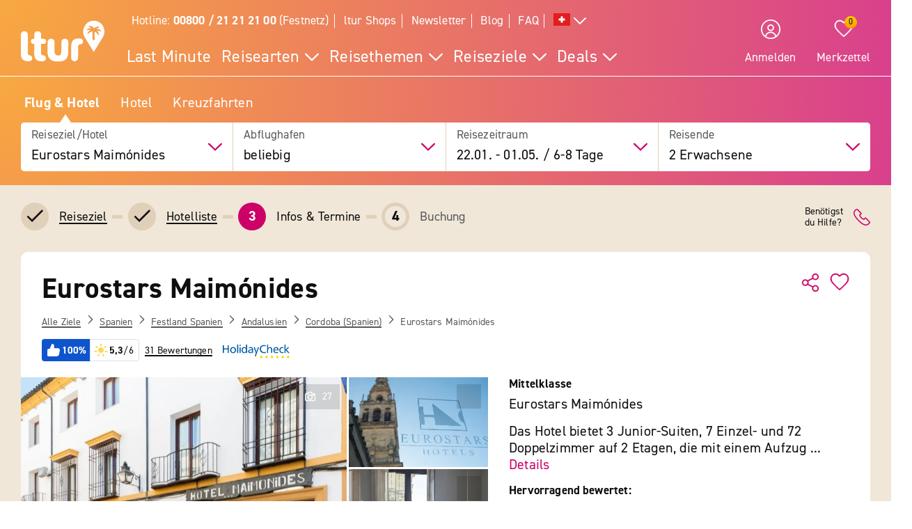

--- FILE ---
content_type: text/html; charset=UTF-8
request_url: https://www.ltur.com/ch/ferien/eurostars-maimonides-16677
body_size: 25306
content:
<!DOCTYPE html>
<!--[if lt IE 7]><html class="lt-ie" lang="de-CH"> <![endif]-->
<!--[if IE 7]><html class="lt-ie8" lang="de-CH"> <![endif]-->
<!--[if IE 8]><html class="lt-ie9" lang="de-CH"> <![endif]-->
<!--[if IE 9]><html class="lt-ie10" lang="de-CH"> <![endif]-->
<!--[if (gt IE 9)|!(IE)]><!--> <html class="" lang="de-CH"> <!--<![endif]-->
<head>
        <script>window.loginActive = true</script>
        <link rel="preconnect" as="script" src="//cdn.optimizely.com/public/8315240995/s/04_hotel_detail.js">
                    <style>
        #onetrust-banner-sdk {
            display:none;
        }
    </style>
<!-- OneTrust Cookie-Einwilligungshinweis – Anfang -->
<script defer type="text/javascript">
    window.dataLayer = window.dataLayer || [];
    function gtag() {
        dataLayer.push(arguments);
    }
    gtag('set' , 'developer_id.dYWJhMj', true);
    gtag('consent', 'default',
        {
            ad_storage: "denied",
            analytics_storage: "denied",
            functionality_storage: "denied",
            personalization_storage: "denied",
            security_storage: "denied",
            ad_user_data: "denied",
            ad_personalization: "denied"
        }
    );
</script>
<link rel="preconnect" href="https://cdn.cookielaw.org/scripttemplates/otSDKStub.js" crossorigin>
<link rel="dns-prefetch" href="https://cdn.cookielaw.org/scripttemplates/otSDKStub.js">
<script src="https://cdn.cookielaw.org/scripttemplates/otSDKStub.js" data-document-language="true" type="text/javascript" charset="UTF-8" data-domain-script="20854f10-7ad6-4569-a5bd-ffe938cec6b8"></script>
<script defer type="text/javascript">
    function setCookiePrevious(cvalue) {
        var d = new Date();
        d.setTime(d.getTime() + (365*24*60*60*1000));
        var expires = "expires="+ d.toUTCString();
        document.cookie = "PreviousOptanonConsent" + "=" + cvalue + ";" + expires + ";path=/";
    }
    function setCookieChanges(cvalue) {
        var d = new Date();
        d.setTime(d.getTime() + (365*24*60*60*1000));
        var expires = "expires="+ d.toUTCString();
        document.cookie = "OptanonConsentChanges" + "=" + cvalue + ";" + expires + ";path=/";
    }
    function getCookiePrevious() {
        var value = "; " + document.cookie;
        var parts = value.split("; " + "PreviousOptanonConsent" + "=");
        if (parts.length == 2) return parts.pop().split(";").shift();
    }
    function getChanges() {
        var value = "; " + document.cookie;
        var parts = value.split("; " + "OptanonConsentChanges" + "=");
        if (parts.length == 2) return parts.pop().split(";").shift();
    }
    function CookiesChanged() {
        var performance = "2:0";
        var functional = "3:0";
        var targeting = "4:0";
        var change = false;
        var previousCookieValue = getCookiePrevious();

        if (previousCookieValue === undefined || previousCookieValue === null) {
            setCookiePrevious("");
            previousCookieValue = '';
        }

        if (OptanonActiveGroups != previousCookieValue) {
            if (OptanonActiveGroups.includes(',2,') && (previousCookieValue.includes(',2,') == 0)) {
                performance = "2:1";
                change = true;
                window.dataLayer.push({"event":"PerformanceCookiesEnabled"});
            }

            if ((OptanonActiveGroups.includes(',2,') == 0) && previousCookieValue.includes(',2,') ) {
                performance = "2:1";
                change = true;
            }

            if (OptanonActiveGroups.includes(',3,') && (previousCookieValue.includes(',3,') == 0)) {
                functional = "3:1";
                change = true;
                window.dataLayer.push({"event":"FunctionalCookiesEnabled"});
            }

            if ((OptanonActiveGroups.includes(',3,') == 0) && previousCookieValue.includes(',3,') ) {
                functional = "3:1";
                change = true;
            }

            if (OptanonActiveGroups.includes(',4,') && (previousCookieValue.includes(',4,') == 0)) {
                targeting = "4:1";
                change = true;
                window.dataLayer.push({"event":"TargetingCookiesEnabled"});
            }

            if ((OptanonActiveGroups.includes(',4,') == 0) && previousCookieValue.includes(',4,') ) {
                targeting = "4:1";
                change = true;
            }
            setCookiePrevious(OptanonActiveGroups);
        }

        if (change) {
            window.dataLayer.push({"event":"OnetrustGroupsChanged"});
        }
        window.dataLayer.push({"OneTrustGroupsChanges": performance + "," + functional + "," + targeting});
    }

    function getCookie(name) {
        var value = "; " + document.cookie;
        var parts = value.split("; " + name + "=");
        if (parts.length == 2) return parts.pop().split(";").shift();
    }

    function OptanonWrapper() {
        var bannerAcceptBtn = document.getElementById("onetrust-accept-btn-handler");
        var bannerAllowAllBtn = document.getElementById("accept-recommended-btn-handler");
        var bannerRejectBtn = document.getElementById("onetrust-reject-all-handler");
        var bannerCloseBtn = document.getElementsByClassName("save-preference-btn-handler onetrust-close-btn-handler")[0];
        var dimmer = document.getElementsByClassName("onetrust-pc-dark-filter")[0];
        var consentCloseBtn = document.getElementsByClassName("ot-floating-button__close")[0];
        var OABCcookieName = "OptanonAlertBoxClosed";
        var OABCcookie = getCookie(OABCcookieName);

        var removePageOverlay = function () {
            let elem = document.querySelector('#lturPageOverlay');
            if (elem) {
                elem.parentNode.removeChild(elem);
            }
        }
        var clickCloseButton = function () {
            if (dimmer && consentCloseBtn) {
                consentCloseBtn.click();
            }
        }
        if (bannerAcceptBtn) {
            bannerAcceptBtn.addEventListener('click', removePageOverlay);
        }
        if (bannerAllowAllBtn) {
            bannerAllowAllBtn.addEventListener('click', removePageOverlay);
        }
        if (bannerRejectBtn){
            bannerRejectBtn.addEventListener('click', removePageOverlay);
        }
        if (bannerCloseBtn){
            bannerCloseBtn.addEventListener('click', removePageOverlay);
        }
        if (dimmer && consentCloseBtn){
            dimmer.addEventListener('click', clickCloseButton);
        }
        if (OABCcookie) {
            removePageOverlay();
        }

        dataLayer.push({"event":"OnetrustGroupsUpdated"});
        cookieConsentUpdated = true;
        dataLayerTemp.forEach((item) => {
            dataLayer.push(item);
        });
        CookiesChanged();
        Optanon.TriggerGoogleAnalyticsEvent = function() {};
    }
    function getCookieValue(cookieName) {
        let cookies = document.cookie.split('; ');
        for (let i = 0; i < cookies.length; i++) {
            let cookie = cookies[i].split('=');
            if (cookie[0] === cookieName) {
                return decodeURIComponent(cookie);
            }
        }
        return null;
    }
</script>
<!-- OneTrust Cookie-Einwilligungshinweis – Ende -->        <script defer type="text/javascript">window.searchBlockConfig=JSON.parse('{"expiring":false,"active":true,"fullPath":["SUMA"],"name":"SUMA","type":"ltur.block.service.search.mask","settings":{"RailTab":false,"HotelTab":true,"template":"@LturApp\/Cms\/Blocks\/search.mask.html.twig","CruiseTab":true,"activeTab":"last-minute","RailHotelTab":false,"KeepSearchTab":false,"LastMinuteTab":true,"activeTabName":"Flug & Hotel","productGroups":[],"productSearch":{"productQuery":{"travellersAdults":2,"travelPeriodDuration":10608,"extras":[]},"productContext":{"client":1001,"market":1002,"country":"CH","language":"de","currency":"CHF","productType":"PACKAGE","productChannel":"DEFAULT"},"pagination":{"page":0}},"lastMinuteTabFlow":"package","flightAirlineCodes":[]},"enabled":true,"position":1}');</script>
                <meta charset="UTF-8">
    <meta name="viewport" content="width=device-width, initial-scale=1.0, maximum-scale=5.0, minimum-scale=1.0" />
    <meta name="format-detection" content="telephone=no" />
    <meta name="robots" content="index, follow" />


    



    <meta property=“og:locale“ content=“de_CH“ />
    <meta property="og:title" content="Eurostars Maimónides ★★★ - Cordoba Ferien inkl. Flug » ltur" />
    <meta property="og:type" content="website" />
    <meta property="og:description" content="Jetzt einfach Ferien im Eurostars Maimónides in Cordoba zum Best-Preis bei ltur buchen. Für dich inkl.: Hin- &amp; Rückflug ✔ Zug zum Flug ✔ Transfer vor Ort ✔" />
    <meta property="og:url" content="https://www.ltur.com/ch/ferien/eurostars-maimonides-16677" />
    <meta property="og:image" content="https://pics.tui.com/pics/pics1600x1200/tui/5/585b534f2ff1c02eae7b5f78c895a6f1_ocpprod.jpg" />
                            <meta name="description" content="Jetzt einfach Ferien im Eurostars Maimónides in Cordoba zum Best-Preis bei ltur buchen. Für dich inkl.: Hin- &amp; Rückflug ✔ Zug zum Flug ✔ Transfer vor Ort ✔" />
                        
                
    
    
                
    
        
                    
                                <!-- Google Tag Manager -->
    
                <script>
            window.dataLayer = window.dataLayer || [];
            window.dataLayer.push({'UsrStatus':'off','LturPageName':'CH:Search:PAV:urlaub:HotelDetail','Zielort':'andalusien', 'lowestPrice':'188.00', 'GiataID':'16677'});
        </script>

        <script>
        window.dataLayerTemp = [];
        (function (w, d, s, l, i) {
            w[l] = w[l] || [];
            w[l].push({ "gtm.start": new Date().getTime(), event: "gtm.js" });
            var f = d.getElementsByTagName(s)[0],
                j = d.createElement(s),
                dl = l != "dataLayer" ? "&l=" + l : "";
            j.async = true;
            j.src = "https://www.ltur.com/dcm-measure/gtm.js?id=" + i + dl;
            f.parentNode.insertBefore(j, f);
        })(window, document, "script", "dataLayer", "GTM-MWCRQ4");
    </script>


    <!-- End Google Tag Manager -->


                            
    <script type="text/javascript" charset="utf-8">
        var backendConfig = {"locale":"ch","market":"ch","routeType":"package","currentRoute":"ltur_app_frontend.package.hotel_detail.ch","isInformationRoute":false,"isBahnEnabled":false,"isBahnHotelEnabled":false,"isBudgetmixEnabled":false,"isBookmarksEnabled":true,"isChartCalendarEnabled":true,"isMobile":false,"sortByPopularValue":"qualifier16DESC","routePrefixesForRouteTypes":{"package":"last-minute","hotel":"hotel","kurzurlaub":"kurzurlaub","pauschalreisen":"pauschalreisen","budget":"budget","superlastminute":"super-last-minute","kreuzfahrten":"kreuzfahrten","flug":"flug","bahnundhotel":"bahn-und-hotel"},"routePackageType":"package","routeHotelType":"hotel","routeFlightType":"flug","routeBudgetType":"budget","routeBahnHotelType":"bahnundhotel","routeLmTabTypes":["package","kurzurlaub","pauschalreisen","budget","superlastminute"],"ibeSearchin":{"hotel":"SB-HTO","package":"SB-PA-FC","flight":"SB-FL","bahnHotel":"SB-BH"},"typeInElasticSearchSince":1,"departureIdAnyValue":-1,"last_viewed_hotels":{"count":3,"count_extended":12,"cookie_name":"lastviewed","cookie_value_limit":12,"cookie_expires":365,"cookie_path":"\/","cookie_value_prefix_length":2,"cookie_value_separator":"-","cookie_value_delimiter":",","cookie_value_position":{"locale":0,"route_type":1,"hotel_id":2,"offer_type":3}},"bookmarked_hotels":{"count":12,"cookie_name":"bookmarks","cookie_value_limit":12,"cookie_expires":365,"cookie_path":"\/","cookie_value_prefix_length":3,"cookie_value_separator":"-","cookie_value_delimiter":",","cookie_value_position":{"locale":0,"route_type":1,"hotel_id":2,"offer_type":3}},"ibe_entries":{"cookie_name":"ibeentries02","cookie_value_limit":12,"cookie_expires":365,"cookie_path":"\/","cookie_value_prefix_length":2,"cookie_value_separator":":","cookie_value_delimiter":"|","cookie_value_internal_separator":".","cookie_value_semicolon_separator":"_","cookie_empty_value":"-1","cookie_hotel_name_prefix":"GIA","cookie_value_position":{"url":0,"route_type":1,"destination":2,"departure":3,"travellers":4,"travel_period":5},"cookie_saved_parameters":["groupNames","groupIds","giataIds","departureAirports","departureDate","returnDate","duration","travellers","arrivalAirports","departureId","departureName"],"destination_widget_parameters":["groupNames","groupIds","giataIds","targetPage","fromSearch"],"cookie_no_dates_routes":["superlastminute"]},"all_destinations_group_names":["all_destinations_group_name","all_destinations_group_name_hotel","all_destinations_group_name_bahnundhotel","all_destinations_group_name_cruise","all_destinations_group_name_flight"],"external_api":{"google_maps":{"key":"AIzaSyCkDQ-asOCYCAuVDIrfKjqHJrH0yM_K82w","channel":"ltur.com"}},"tracking":{"s_code":"lturdeprod"},"default_image":"default_img_url","substr_route_name":".package.","substr_hotel_route_name":".hotel.","substr_module_name":"package","home_page_slug_regexp":"(urlaub|kurztrip)","route_prefix_default":"last-minute","route_prefix_regexp":"(last-minute|kurzurlaub|kreuzfahrten|pauschalreisen|budget|super-last-minute)","route_prefix_to_parameters":{"last-minute":{"routeType":"package","identifier":"lastminute","routePrefix":"last-minute","homePageSlug":"urlaub"},"kurzurlaub":{"routeType":"kurzurlaub","identifier":"kurzurlaub-homepage","routePrefix":"kurzurlaub","homePageSlug":"kurztrip"},"kreuzfahrten":{"routeType":"kreuzfahrten","identifier":"kreuzfahrten-homepage","routePrefix":"kreuzfahrten","homePageSlug":"urlaub"},"pauschalreisen":{"routeType":"pauschalreisen","identifier":"pauschalreisen-homepage","routePrefix":"pauschalreisen","homePageSlug":"urlaub"},"budget":{"routeType":"budget","identifier":"budget-homepage","routePrefix":"budget","homePageSlug":"urlaub"},"super-last-minute":{"routeType":"superlastminute","identifier":"superlastminute-homepage","routePrefix":"super-last-minute","homePageSlug":"urlaub"}},"route_prefix_hotel_to_parameters":{"hotel":{"routeType":"hotel","identifier":"hotel-homepage","routePrefix":"hotel","homePageSlug":"urlaub"},"bahn-und-hotel":{"routeType":"bahnundhotel","identifier":"bahnhotel-homepage","routePrefix":"bahn-und-hotel","homePageSlug":"urlaub"}},"group_link_de":"https:\/\/www.ltur.com\/de\/gruppenanfrage2.ltml?omnin=DE-FC-SUCHE-GRUPPEN","group_link_ch":"https:\/\/www.ltur.com\/ch\/gruppenanfrage2.ltml?omnin=CH-FC-SUCHE-GRUPPEN","group_link_at":"https:\/\/www.ltur.com\/at\/gruppenanfrage2.ltml?omnin=AT-FC-SUCHE-GRUPPEN","options":{"page_tree":84}};
    </script>



    

                        <link rel="canonical" href="https://www.ltur.com/ch/ferien/eurostars-maimonides-16677" />
                <link rel="alternate" href="https://www.ltur.com/de/urlaub/eurostars-maimonides-16677" hreflang="de-DE"><link rel="alternate" href="https://www.ltur.com/at/urlaub/eurostars-maimonides-16677" hreflang="de-AT"><link rel="alternate" href="https://www.ltur.com/ch/ferien/eurostars-maimonides-16677" hreflang="de-CH"><link rel="alternate" href="https://www.ltur.com/fr/vacances/eurostars-maimonides-16677" hreflang="fr-FR"><link rel="alternate" href="https://www.ltur.com/de/urlaub/eurostars-maimonides-16677" hreflang="x-default">
                <link rel="icon" type="image/x-icon" href="https://www.ltur.com/favicon.ico">
        <script type="module" src="https://cloud.tui.com/osp/ao/ui/tripadvisor/current/tripadvisor.esm.js"></script>
    <script>
            window.lturServiceWorker = window.lturServiceWorker || {};
        window.lturServiceWorker.activate = 1;
                window.lturServiceWorker = window.lturServiceWorker || {};
        window.lturServiceWorker.postCacheTtl = 300000;
    </script>    <script src="https://cloud.tui.com/common/environment-util/master/ui-elements-load-scripts.esm.js"
            type="module" async defer></script>
    <script defer type="text/javascript" src="/assets/2019/bundles/lturapp/js/layout2019/hoteldetail.js?v=11afb73b57"></script>
    <script defer src="https://maps.google.com/maps/api/js?v=3&key=AIzaSyCkDQ-asOCYCAuVDIrfKjqHJrH0yM_K82w&channel=ltur.com&callback=Function.prototype&language=de-CH"></script>
    <script defer type="text/javascript">window.hotelBaseData=JSON.parse('{"name":"Eurostars Maim\u00f3nides","hotelCode":16677,"attributes":[{"code":"GT03-INTE#ST03-WLAN"},{"code":"GT03-24RE"},{"code":"GT03-BARR"},{"code":"GT03-BIHI"},{"code":"GT03-CAFE"},{"code":"GT03-CAPA"},{"code":"GT03-CORO"},{"code":"GT03-CRCA#ST03-AMEX"},{"code":"GT03-CRCA#ST03-DINE"},{"code":"GT03-CRCA#ST03-MACA"},{"code":"GT03-CRCA#ST03-VISA"},{"code":"GT03-FITN#ST03-FIRO"},{"code":"GT03-GARA"},{"code":"GT03-GARD"},{"code":"GT03-HOSA"},{"code":"GT03-INTE#ST03-WLAN"},{"code":"GT03-LARE"},{"code":"GT03-LIFT"},{"code":"GT03-NUFL"},{"code":"GT03-NURO"},{"code":"GT03-REST"},{"code":"GT03-ROSE"},{"code":"TUI-SB-MTSC"},{"code":"TUI-SC-COV4"},{"code":"TUI-SP-MTS"},{"code":"TUIUNIT0121"}],"groupId":12456431,"groupName":"Cordoba (Spanien)"}');</script>
                <script type="application/ld+json">
            {"@context":"https://schema.org","@type":"Hotel","name":"Eurostars Maimónides","description":"Das Cityhotel der Mittelklasse befindet sich mitten im historischen Zentrum, in der Nähe der Mezquita. Das Stadtzentrum mit zahlreichen Einkaufs- und Unterhaltungsmöglichkeiten und die öffentlichen Verkehrsmittel liegen nur wenige Gehminuten entfernt. Der Flughaften in Sevilla ist ca. 130 km entfernt und der Flughafen in Málaga ca. 180 km.","address":{"@type":"PostalAddress","addressCountry":"ES","addressLocality":"Cordoba","addressRegion":"Costa del Sol","postalCode":"14012","streetAddress":"Calle Torrijos 4"},"telephone":"(+34) +44957471500","aggregateRating":{"@type":"AggregateRating","ratingValue":5.3,"reviewCount":"31","bestRating":"6","worstRating":"1"},"image":"https://gips.ltur.com/gips/scalr/original/pics.tui.com/pics/pics1600x1200/tui/5/585b534f2ff1c02eae7b5f78c895a6f1_ocpprod.jpg","geo":{"@type":"GeoCoordinates","latitude":37.879425,"longitude":-4.780781},"hasMap":"https://www.google.com/maps?ie=UTF8&hq&ll=37.879425,-4.780781&z=13","checkinTime":"Check-in von: 15:00:00","checkoutTime":"Check-out bis: 12:00:00","amenityFeature":[{"@type":"LocationFeatureSpecification","name":"Wifi","value":"WLAN/WiFi im Hotel"},{"@type":"LocationFeatureSpecification","name":"Lift","value":true},{"@type":"LocationFeatureSpecification","name":"Fitness","value":["Fitnessraum"]}]}
        </script>
                <script async defer type="text/javascript" src="//cdn.optimizely.com/public/8315240995/s/04_hotel_detail.js"></script>
    <title>Eurostars Maimónides ★★★ - Cordoba Ferien inkl. Flug » ltur</title>
        <link rel="stylesheet" type="text/css" href="https://cloud.tui.com/osp/ao/ui/tripadvisor/current/tripadvisor.css" />
    <link rel="stylesheet" type="text/css" href="/assets/2019/bundles/lturapp/css/layout2019/hotel-detail-critical.css?v=11afb73b57"/>
    <link rel="stylesheet" type="text/css" href="/assets/2019/bundles/lturapp/css/layout2019/hotel-detail-uncritical.css?v=11afb73b57"/>
    <link rel="stylesheet" type="text/css" href="/assets/2019/bundles/lturapp/js/layout2019/hoteldetail.css?v=11afb73b57"/>
</head>
<body brand="ltur" >
        <c-skip-to-content ></c-skip-to-content>
                        <c-customer-bookmark  mobile-indicator="true" class="u-hide@desktop"></c-customer-bookmark>

            
                
                
        







    

    

    

 
    
    


    
<div class="[ c-offcanvas-close ]  [ js-offcanvas-close ]"></div>

<header class="[ sg-header-home ]  [ c-header  c-header--ibe ]  [ js-header  js-header-ibe js-flyout-parent ]   ">
    <nav role="navigation" aria-label="Navigation" class="[ c-header__top  c-header__top--ibe c-header__flat ]">
        <div class="[ o-wrapper ]">

            <div class="[ c-header__content ]">
                <a href="https://www.ltur.com/ch/index" aria-label="ltur Startseite" class="[ c-logo  c-logo--ibe c-header__flat ]  [ js-logo ]">
                    <svg class="[ o-icon ]  [ c-logo__image ]"><use xlink:href="/img/icons.svg?v=11afb73b57#icon-logo-ltur"></use></svg>
                </a>
                <div class="[ c-header__nav ]">
                            <ul class="[ c-nav-satellite ]">
                        <li class="[ c-nav-satellite__item ]">
                <a href="https://www.ltur.com/ch/information/kontakt"  data-analytics_navi="Hotline: <strong>00800 / 21 21 21 00</strong> (Festnetz)" class="[ c-nav-satellite__link ]">Hotline: <strong>00800 / 21 21 21 00</strong> (Festnetz)</a>
            </li>
                                <li class="[ c-nav-satellite__item ]">
                <a href="https://www.ltur.com/ch/information/shopfinder"  data-analytics_navi="ltur Shops" class="[ c-nav-satellite__link ]">ltur Shops</a>
            </li>
                                <li class="[ c-nav-satellite__item ]">
                <a href="https://www.ltur.com/ch/information/newsletter"  data-analytics_navi="Newsletter" class="[ c-nav-satellite__link ]">Newsletter</a>
            </li>
                                <li class="[ c-nav-satellite__item ]">
                <a href="https://www.ltur.com/ch/blog"  target="_blank"  data-analytics_navi="Blog" class="[ c-nav-satellite__link ]">Blog</a>
            </li>
                                <li class="[ c-nav-satellite__item ]">
                <a href="https://hilfe.ltur.com/hc/de"  data-analytics_navi="FAQ" class="[ c-nav-satellite__link ]">FAQ</a>
            </li>
                <li class="[ c-nav-satellite__item ]">
                        <a class="[ c-tooltip-trigger ]  [ js-tooltip ]"
   title="tooltip"
   href="javascript:void(0)"
   style="vertical-align: middle;"
   flyout-target-id="languageFylout"
   aria-label="Alle Sprachen"
   data-tooltip-direction="bottom-end">
                    <svg class="[ o-icon o-icon--large ] nav-language-icon">
                    <use xlink:href="/img/icons.svg?v=11afb73b57#icon-flag_ch" />
                </svg>
                <svg class="[ o-icon o-icon--small ]">
        <use xlink:href="/img/icons.svg?v=11afb73b57#icon-arrow--down"/>
    </svg>
</a>
                
<div class="[ c-flyout  c-flyout--bubble ]">
            <div class="[ c-flyout__header ]">
            <div class="[ c-flyout__headline ]">
                                    Reisende Personen
                            </div>
            <span class="[ c-link  c-link--secondary ]  [ js-flyout-close ]  [ u-ms-2 ]">
                <span>Schließen</span>
            </span>
        </div>
    
        <div class="[ c-flyout__content ]">
        <div class="[ c-flyout__scroll-content ]  [ js-flyout-scroll ]">
                                    <div class="[ c-country-selection ]">
    <span class="[ c-country-selection__headline u-font-weight-bold ]">Alle Sprachen</span>

    <ul class="[ o-list-bare ]  [ c-country-selection__list ]">
                    <li class="[ o-list-bare__item ]  [ c-country-selection__list-item ]">
                <a href="https://www.ltur.com/de/index" data-analytics_navi="Deutschland|Deutsch|EUR" class="[ c-country-selection__link ]  [ no-link-hover-effect ]">
                    <span class="[ c-country-selection__link-text ]">Deutschland</span>
                    <span class="[ c-country-selection__link-text ]">Deutsch</span>
                    <span class="[ c-country-selection__link-text ]">EUR</span>
                </a>
            </li>
                    <li class="[ o-list-bare__item ]  [ c-country-selection__list-item ]">
                <a href="https://www.ltur.com/ch/index" data-analytics_navi="Schweiz|Deutsch|Fr." class="[ c-country-selection__link ]  [ no-link-hover-effect ]">
                    <span class="[ c-country-selection__link-text ]">Schweiz</span>
                    <span class="[ c-country-selection__link-text ]">Deutsch</span>
                    <span class="[ c-country-selection__link-text ]">Fr.</span>
                </a>
            </li>
                    <li class="[ o-list-bare__item ]  [ c-country-selection__list-item ]">
                <a href="https://www.ltur.com/at/index" data-analytics_navi="Österreich|Deutsch|EUR" class="[ c-country-selection__link ]  [ no-link-hover-effect ]">
                    <span class="[ c-country-selection__link-text ]">Österreich</span>
                    <span class="[ c-country-selection__link-text ]">Deutsch</span>
                    <span class="[ c-country-selection__link-text ]">EUR</span>
                </a>
            </li>
                    <li class="[ o-list-bare__item ]  [ c-country-selection__list-item ]">
                <a href="https://www.ltur.com/fr/index" data-analytics_navi="France|Francais|EUR" class="[ c-country-selection__link ]  [ no-link-hover-effect ]">
                    <span class="[ c-country-selection__link-text ]">France</span>
                    <span class="[ c-country-selection__link-text ]">Francais</span>
                    <span class="[ c-country-selection__link-text ]">EUR</span>
                </a>
            </li>
            </ul>
</div>


                            </div>
    </div>

    
</div>
                </li>
</ul>
<div id="languageFylout"></div>
        <div class="[ c-nav-primary ]  [ js-burger-menu ]  [ js-accordion-list ]">
    <c-burger-menu
            data-nav-primary="[{&quot;navPrimaryItem&quot;:&quot;Last Minute&quot;,&quot;noFlyout&quot;:true,&quot;url&quot;:&quot;https:\/\/www.ltur.com\/ch\/reisearten\/last-minute&quot;},{&quot;navPrimaryItem&quot;:&quot;Reisearten&quot;,&quot;url&quot;:&quot;https:\/\/www.ltur.com\/ch\/reisearten&quot;,&quot;isColumn&quot;:true,&quot;navMenu&quot;:[{&quot;navMenuItem&quot;:&quot;\u00dcbersicht Reisearten&quot;,&quot;url&quot;:&quot;https:\/\/www.ltur.com\/ch\/reisearten&quot;},{&quot;navMenuItem&quot;:&quot;Pauschalreisen&quot;,&quot;url&quot;:&quot;https:\/\/www.ltur.com\/ch\/reisearten\/pauschalreisen&quot;},{&quot;navMenuItem&quot;:&quot;Last Minute Reisen&quot;,&quot;url&quot;:&quot;https:\/\/www.ltur.com\/ch\/reisearten\/last-minute&quot;},{&quot;navMenuItem&quot;:&quot;Super Last Minute Reisen&quot;,&quot;url&quot;:&quot;https:\/\/www.ltur.com\/ch\/reisearten\/super-last-minute&quot;},{&quot;navMenuItem&quot;:&quot;Fr\u00fchbucher&quot;,&quot;url&quot;:&quot;https:\/\/www.ltur.com\/ch\/reisearten\/fruehbucher&quot;},{&quot;navMenuItem&quot;:&quot;Hotels&quot;,&quot;url&quot;:&quot;https:\/\/www.ltur.com\/ch\/reisearten\/hotel-buchen&quot;},{&quot;navMenuItem&quot;:&quot;Bahntickets&quot;,&quot;url&quot;:&quot;https:\/\/www.ltur.com\/de\/reisearten\/bahn&quot;},{&quot;navMenuItem&quot;:&quot;Kreuzfahrten&quot;,&quot;url&quot;:&quot;https:\/\/www.ltur.com\/ch\/reisearten\/kreuzfahrten&quot;},{&quot;navMenuItem&quot;:&quot;Rundreisen&quot;,&quot;url&quot;:&quot;https:\/\/www.ltur.com\/de\/reisearten\/rundreisen&quot;},{&quot;navMenuItem&quot;:&quot;Gruppenreisen&quot;,&quot;url&quot;:&quot;https:\/\/www.ltur.com\/ch\/reisearten\/gruppenreisen&quot;},{&quot;navMenuItem&quot;:&quot;Ferienwohnung&quot;,&quot;url&quot;:&quot;https:\/\/www.ltur.com\/ch\/reisearten\/ferienwohnung&quot;}]},{&quot;navPrimaryItem&quot;:&quot;Reisethemen&quot;,&quot;url&quot;:&quot;https:\/\/www.ltur.com\/ch\/reisethemen&quot;,&quot;isColumn&quot;:true,&quot;navMenu&quot;:[{&quot;navMenuItem&quot;:&quot;\u00dcbersicht Reisethemen&quot;,&quot;url&quot;:&quot;https:\/\/www.ltur.com\/ch\/reisethemen&quot;},{&quot;navMenuItem&quot;:&quot;Flug und Hotel&quot;,&quot;url&quot;:&quot;https:\/\/www.ltur.com\/ch\/reisearten\/pauschalreisen&quot;,&quot;collapsible&quot;:true,&quot;navMenuSubList&quot;:[{&quot;navMenuSubListItem&quot;:&quot;\u00dcbersicht Flug und Hotel&quot;,&quot;url&quot;:&quot;https:\/\/www.ltur.com\/ch\/reisearten\/pauschalreisen&quot;,&quot;overview&quot;:true},{&quot;navMenuSubListItem&quot;:&quot;All Inclusive Ferien&quot;,&quot;url&quot;:&quot;https:\/\/www.ltur.com\/ch\/reisethemen\/all-inclusive&quot;},{&quot;navMenuSubListItem&quot;:&quot;Fernreisen&quot;,&quot;url&quot;:&quot;https:\/\/www.ltur.com\/ch\/reisethemen\/fernreisen&quot;},{&quot;navMenuSubListItem&quot;:&quot;Strandferien&quot;,&quot;url&quot;:&quot;https:\/\/www.ltur.com\/ch\/reisethemen\/strandferien&quot;},{&quot;navMenuSubListItem&quot;:&quot;Familienferien&quot;,&quot;url&quot;:&quot;https:\/\/www.ltur.com\/ch\/reisethemen\/ferien-fuer-familien&quot;},{&quot;navMenuSubListItem&quot;:&quot;Luxusferien&quot;,&quot;url&quot;:&quot;https:\/\/www.ltur.com\/ch\/reisethemen\/luxusferien&quot;}]},{&quot;navMenuItem&quot;:&quot;Hotel&quot;,&quot;collapsible&quot;:true,&quot;url&quot;:&quot;https:\/\/www.ltur.com\/ch\/reisearten\/hotel-buchen&quot;,&quot;navMenuSubList&quot;:[{&quot;navMenuSubListItem&quot;:&quot;\u00dcbersicht Hotel&quot;,&quot;url&quot;:&quot;https:\/\/www.ltur.com\/ch\/reisearten\/hotel-buchen&quot;,&quot;overview&quot;:true},{&quot;navMenuSubListItem&quot;:&quot;Eigenanreise&quot;,&quot;url&quot;:&quot;https:\/\/www.ltur.com\/ch\/reisethemen\/eigenanreise&quot;},{&quot;navMenuSubListItem&quot;:&quot;Wellnesshotel&quot;,&quot;url&quot;:&quot;https:\/\/www.ltur.com\/ch\/reisethemen\/wellnesshotel&quot;},{&quot;navMenuSubListItem&quot;:&quot;Award-Hotels&quot;,&quot;url&quot;:&quot;https:\/\/www.ltur.com\/ch\/reisethemen\/holidaycheck&quot;}]},{&quot;navMenuItem&quot;:&quot;Kurzferien&quot;,&quot;collapsible&quot;:true,&quot;url&quot;:&quot;https:\/\/www.ltur.com\/ch\/reisethemen\/kurzferien&quot;,&quot;navMenuSubList&quot;:[{&quot;navMenuSubListItem&quot;:&quot;\u00dcbersicht Kurzferien&quot;,&quot;url&quot;:&quot;https:\/\/www.ltur.com\/ch\/reisethemen\/kurzferien&quot;,&quot;overview&quot;:true},{&quot;navMenuSubListItem&quot;:&quot;St\u00e4dtereisen&quot;,&quot;url&quot;:&quot;https:\/\/www.ltur.com\/ch\/reisethemen\/staedtereisen&quot;},{&quot;navMenuSubListItem&quot;:&quot;Kurzferien am Strand&quot;,&quot;url&quot;:&quot;https:\/\/www.ltur.com\/ch\/reisethemen\/kurzferien-am-strand&quot;},{&quot;navMenuSubListItem&quot;:&quot;Kurzferien Deutschland&quot;,&quot;url&quot;:&quot;https:\/\/www.ltur.com\/ch\/hotel\/deutschland&quot;}]}]},{&quot;navPrimaryItem&quot;:&quot;Reiseziele&quot;,&quot;isColumn&quot;:true,&quot;url&quot;:&quot;https:\/\/www.ltur.com\/ch\/reiseziele&quot;,&quot;navMenu&quot;:[{&quot;navMenuItem&quot;:&quot;\u00dcbersicht Reiseziele&quot;,&quot;url&quot;:&quot;https:\/\/www.ltur.com\/ch\/reiseziele&quot;},{&quot;navMenuItem&quot;:&quot;Mallorca&quot;,&quot;url&quot;:&quot;https:\/\/www.ltur.com\/ch\/reiseziele\/mallorca &quot;},{&quot;navMenuItem&quot;:&quot;T\u00fcrkei&quot;,&quot;url&quot;:&quot;https:\/\/www.ltur.com\/ch\/reiseziele\/tuerkei &quot;},{&quot;navMenuItem&quot;:&quot;\u00c4gypten&quot;,&quot;url&quot;:&quot;https:\/\/www.ltur.com\/ch\/reiseziele\/aegypten&quot;},{&quot;navMenuItem&quot;:&quot;Griechenland&quot;,&quot;url&quot;:&quot;https:\/\/www.ltur.com\/ch\/reiseziele\/griechenland &quot;},{&quot;navMenuItem&quot;:&quot;Kreta&quot;,&quot;url&quot;:&quot;https:\/\/www.ltur.com\/ch\/reiseziele\/griechenland\/kreta&quot;},{&quot;navMenuItem&quot;:&quot;Spanien&quot;,&quot;url&quot;:&quot;https:\/\/www.ltur.com\/ch\/reiseziele\/spanien&quot;},{&quot;navMenuItem&quot;:&quot;Kanaren&quot;,&quot;url&quot;:&quot;https:\/\/www.ltur.com\/ch\/reiseziele\/kanaren&quot;},{&quot;navMenuItem&quot;:&quot;Gran Canaria&quot;,&quot;url&quot;:&quot;https:\/\/www.ltur.com\/ch\/reiseziele\/kanaren\/grancanaria&quot;},{&quot;navMenuItem&quot;:&quot;Fuerteventura&quot;,&quot;url&quot;:&quot;https:\/\/www.ltur.com\/ch\/reiseziele\/kanaren\/fuerteventura&quot;},{&quot;navMenuItem&quot;:&quot;Teneriffa&quot;,&quot;url&quot;:&quot;https:\/\/www.ltur.com\/ch\/reiseziele\/kanaren\/teneriffa&quot;},{&quot;navMenuItem&quot;:&quot;Portugal&quot;,&quot;url&quot;:&quot;https:\/\/www.ltur.com\/ch\/reiseziele\/portugal&quot;},{&quot;navMenuItem&quot;:&quot;Dubai&quot;,&quot;url&quot;:&quot;https:\/\/www.ltur.com\/ch\/reiseziele\/dubai&quot;},{&quot;navMenuItem&quot;:&quot;Malediven&quot;,&quot;url&quot;:&quot;https:\/\/www.ltur.com\/ch\/reiseziele\/malediven&quot;},{&quot;navMenuItem&quot;:&quot;&quot;,&quot;url&quot;:&quot;&quot;,&quot;lastItemdefault&quot;:true,&quot;lastIteminvisible&quot;:true}]},{&quot;navPrimaryItem&quot;:&quot;Deals&quot;,&quot;url&quot;:&quot;https:\/\/www.ltur.com\/ch\/reisethemen\/feriendeals&quot;,&quot;navMenu&quot;:[{&quot;navMenuItem&quot;:&quot;\u00dcbersicht Feriendeals&quot;,&quot;url&quot;:&quot;https:\/\/www.ltur.com\/ch\/reisethemen\/feriendeals&quot;},{&quot;navMenuItem&quot;:&quot;ltur Auktionen&quot;,&quot;url&quot;:&quot;https:\/\/www.ltur.com\/de\/auktionen&quot;},{&quot;navMenuItem&quot;:&quot;Preisknaller&quot;,&quot;url&quot;:&quot;https:\/\/www.ltur.com\/ch\/reisethemen\/preisknaller&quot;},{&quot;navMenuItem&quot;:&quot;Ferien unter 300 Fr.&quot;,&quot;url&quot;:&quot;https:\/\/www.ltur.com\/ch\/reisethemen\/ferien-unter-300-fr&quot;},{&quot;navMenuItem&quot;:&quot;Ferien unter 500 Fr.&quot;,&quot;url&quot;:&quot;https:\/\/www.ltur.com\/ch\/reisethemen\/ferien-unter-500-fr&quot;},{&quot;navMenuItem&quot;:&quot;Aktionen&quot;,&quot;url&quot;:&quot;https:\/\/www.ltur.com\/ch\/reisethemen\/deals\/aktionen&quot;},{&quot;navMenuItem&quot;:&quot;Gewinnspiel&quot;,&quot;url&quot;:&quot;https:\/\/www.ltur.com\/ch\/reisethemen\/gewinnspiel&quot;},{&quot;navMenuItem&quot;:&quot;Gutscheine&quot;,&quot;url&quot;:&quot;https:\/\/www.ltur.com\/ch\/index\/gutschein&quot;}]}]"
            data-nav-tlt="1"
            data-satellite-mobile="[{&quot;satelliteMobileItem&quot;:&quot;ltur Shops&quot;,&quot;icon&quot;:&quot;shop&quot;,&quot;url&quot;:&quot;https:\/\/www.ltur.com\/ch\/information\/shopfinder&quot;},{&quot;satelliteMobileItem&quot;:&quot;Newsletter&quot;,&quot;icon&quot;:&quot;paper-plane&quot;,&quot;url&quot;:&quot;https:\/\/www.ltur.com\/ch\/information\/newsletter&quot;},{&quot;satelliteMobileItem&quot;:&quot;Blog&quot;,&quot;icon&quot;:&quot;pencil&quot;,&quot;url&quot;:&quot;https:\/\/www.ltur.com\/ch\/blog&quot;,&quot;targetBlank&quot;:true},{&quot;satelliteMobileItem&quot;:&quot;FAQ&quot;,&quot;icon&quot;:&quot;i-icon&quot;,&quot;url&quot;:&quot;https:\/\/hilfe.ltur.com\/hc\/de&quot;},{&quot;satelliteMobileItem&quot;:&quot;CH&quot;,&quot;icon&quot;:&quot;globe&quot;,&quot;flyoutContent&quot;:&quot;countries&quot;}]"
            data-countries="[{&quot;url&quot;:&quot;https:\/\/www.ltur.com\/de\/index&quot;,&quot;country&quot;:&quot;Deutschland&quot;,&quot;language&quot;:&quot;Deutsch&quot;,&quot;currency&quot;:&quot;EUR&quot;},{&quot;url&quot;:&quot;https:\/\/www.ltur.com\/ch\/index&quot;,&quot;country&quot;:&quot;Schweiz&quot;,&quot;language&quot;:&quot;Deutsch&quot;,&quot;currency&quot;:&quot;Fr.&quot;},{&quot;url&quot;:&quot;https:\/\/www.ltur.com\/at\/index&quot;,&quot;country&quot;:&quot;\u00d6sterreich&quot;,&quot;language&quot;:&quot;Deutsch&quot;,&quot;currency&quot;:&quot;EUR&quot;},{&quot;url&quot;:&quot;https:\/\/www.ltur.com\/fr\/index&quot;,&quot;country&quot;:&quot;France&quot;,&quot;language&quot;:&quot;Francais&quot;,&quot;currency&quot;:&quot;EUR&quot;}]"
            data-country-headline="Alle Sprachen"
    >
        <div class="[ c-nav-primary__content ]  [ js-burger-menu-scroll ]">
            <ul class="[ c-nav-primary__list ] c-nav-primary__list--reduced">
                <li class="[ c-nav-primary__item ] [ js-accordion-item ]">
                    <a href="#"
                       class="[ c-nav-primary__link ] [ js-accordion-headline ]">
                        <span class="[ c-nav-primary__link-text ]"></span>
                    </a>
                </li>
                <li class="[ c-nav-primary__item ] [ js-accordion-item ]">
                    <a href="#"
                       class="[ c-nav-primary__link ] [ js-accordion-headline ]">
                        <span class="[ c-nav-primary__link-text ]"></span>
                    </a>
                </li>
                <li class="[ c-nav-primary__item ] [ js-accordion-item ]">
                    <a href="#"
                       class="[ c-nav-primary__link ] [ js-accordion-headline ]">
                        <span class="[ c-nav-primary__link-text ]"></span>
                    </a>
                </li>
                <li class="[ c-nav-primary__item ] [ js-accordion-item ]">
                    <a href="#"
                       class="[ c-nav-primary__link ] [ js-accordion-headline ]">
                        <span class="[ c-nav-primary__link-text ]"></span>
                    </a>
                </li>
                <li class="[ c-nav-primary__item ] [ js-accordion-item ]">
                    <a href="#"
                       class="[ c-nav-primary__link ] [ js-accordion-headline ]">
                        <span class="[ c-nav-primary__link-text ]"></span>
                    </a>
                </li>
            </ul>
        </div>
    </c-burger-menu>
</div>                    </div>
                    <div class="[ c-service-bar ]">
            <c-customer-navigator ></c-customer-navigator>
            <c-customer-bookmark ></c-customer-bookmark>

        
        <div class="[ c-service-bar__item ]  [ u-hide@from-tablet ]">
            <a href="tel:0080021212100" data-analytics_navi="Phone-Icon" class="[ c-service-bar__link ]  [ no-link-hover-effect ]" aria-label="ltur Hotline">
                <svg class="[ o-icon  o-icon--huge ]  [ c-service-bar__icon ]">
                    <use xlink:href="/img/icons.svg?v=11afb73b57#icon-phone"></use>
                </svg>
            </a>
        </div>
        <div class="[ c-service-bar__item ]  [ c-burger-menu-button ]  [ js-burger-menu-button ]  [ u-hide@desktop ]">
            <div class="[ c-service-bar__link ]  [ no-link-hover-effect ]">
                <div class="[ c-burger-menu-button__icon ]">
                    <span></span>
                    <span></span>
                    <span></span>
                </div>
                <span class="[ c-service-bar__text ]  [ c-burger-menu-button__text ]">Menu</span>
            </div>
        </div>
    </div>


                <button class="[ c-btn  c-btn--secondary ]  [ c-header__search-button ]">
                    <svg class="[ o-icon ]  [ c-btn__icon ]">
                        <use xlink:href="/img/icons.svg?v=11afb73b57#icon-magnifier"></use>
                    </svg>
                    <span>Suchen</span>
                </button>
            </div>

        </div>
    </nav>

    <div class="[ c-header-stage  c-header-stage--ibe ] [ js-searchbox-container js-searchbox-grid ]">

        <div class="[ c-header-stage__overlay ]"></div>

        <div class="[ o-wrapper ]">
            <div class="[ c-header-stage--ibe-content ]">
                <a href="https://www.ltur.com/ch/index" aria-label="ltur Startseite" class="[ c-logo  c-logo--stage ]">
                    <svg class="[ o-icon ]  [ c-logo__image c-logo__image--stage c-logo__image--stage-ibe ]">
                        <use xlink:href="/img/icons.svg?v=11afb73b57#icon-logo-ltur"></use></svg>
                </a>
                <div role="search" id="searchMaskContainer" class="[ c-header-stage--ibe-searchmask ]">
                    <div id="searchMask" class="[ js-searchbox ]">
                        <div class="[ c-tabs  c-tabs--bold ]">
                            <div class="[ c-tabs__nav-wrapper ]">
                                <div class="[ c-truncate ]">
                                    <div class="[ c-tabs__nav  c-tabs__nav--arrow ]">
                                        <div class="[ c-searchbox__label ] [ c-tabs__label ] [ c-loader ] [ is-active ]">
                                            <div class="[ c-loader__item ]">
                                                <div></div>
                                                <div></div>
                                                <div></div>
                                            </div>
                                        </div>
                                        <div class="[ c-tabs__slider  c-tabs__slider--arrow is-hidden ]"></div>
                                    </div>
                                </div>
                            </div>
                            <div class="[ c-tabs__content-wrapper ]">

                                <ul class="[ c-tabs__content ]">
                                    <li class="[ is-active ]">
                                        <div>
                                            <div class="[ c-searchbox-grid js-searchbox-grid ] [ u-margin-bottom-none ]">
                                                <ul class="[ c-searchbox-grid__wrap ] [ u-padding-none ]">

                                                                                                            <li class="[ c-searchbox-grid__item ] [ has-transparent-border ]  [ u-1/4@desktop  u-1/4@tablet  u-1/2@mobile ]">
                                                            <div class="[ c-searchbox-link__wrapper ]">
                                                                <div class="[ c-searchbox-link ]">
                                                                    <div class="[ c-searchbox-link__top ]">
                                                                        <label class="[ c-label ]"></label>
                                                                    </div>
                                                                    <div class="[ c-searchbox-link__bottom ]">
                                                                        <div class="[ c-loader ]  [ is-active ]" >
                                                                            <div class="[ c-loader__item ]">
                                                                                <div></div>
                                                                                <div></div>
                                                                                <div></div>
                                                                            </div>
                                                                        </div>
                                                                    </div>
                                                                </div>
                                                            </div>
                                                        </li>
                                                                                                                                                                    <li class="[ c-searchbox-grid__item ] [ has-transparent-border ]  [ u-1/4@desktop  u-1/4@tablet  u-1/2@mobile ]">
                                                            <div class="[ c-searchbox-link__wrapper ]">
                                                                <div class="[ c-searchbox-link ]">
                                                                    <div class="[ c-searchbox-link__top ]">
                                                                        <label class="[ c-label ]"></label>
                                                                    </div>
                                                                    <div class="[ c-searchbox-link__bottom ]">
                                                                        <div class="[ c-loader ]  [ is-active ]" >
                                                                            <div class="[ c-loader__item ]">
                                                                                <div></div>
                                                                                <div></div>
                                                                                <div></div>
                                                                            </div>
                                                                        </div>
                                                                    </div>
                                                                </div>
                                                            </div>
                                                        </li>
                                                                                                                                                                    <li class="[ c-searchbox-grid__item ] [ has-transparent-border ]  [ u-1/4@desktop  u-1/4@tablet  u-1/2@mobile ]">
                                                            <div class="[ c-searchbox-link__wrapper ]">
                                                                <div class="[ c-searchbox-link ]">
                                                                    <div class="[ c-searchbox-link__top ]">
                                                                        <label class="[ c-label ]"></label>
                                                                    </div>
                                                                    <div class="[ c-searchbox-link__bottom ]">
                                                                        <div class="[ c-loader ]  [ is-active ]" >
                                                                            <div class="[ c-loader__item ]">
                                                                                <div></div>
                                                                                <div></div>
                                                                                <div></div>
                                                                            </div>
                                                                        </div>
                                                                    </div>
                                                                </div>
                                                            </div>
                                                        </li>
                                                                                                                                                                    <li class="[ c-searchbox-grid__item ] [ has-transparent-border ]  [ u-1/4@desktop  u-1/4@tablet  u-1/2@mobile ]">
                                                            <div class="[ c-searchbox-link__wrapper ]">
                                                                <div class="[ c-searchbox-link ]">
                                                                    <div class="[ c-searchbox-link__top ]">
                                                                        <label class="[ c-label ]"></label>
                                                                    </div>
                                                                    <div class="[ c-searchbox-link__bottom ]">
                                                                        <div class="[ c-loader ]  [ is-active ]" >
                                                                            <div class="[ c-loader__item ]">
                                                                                <div></div>
                                                                                <div></div>
                                                                                <div></div>
                                                                            </div>
                                                                        </div>
                                                                    </div>
                                                                </div>
                                                            </div>
                                                        </li>
                                                                                                            
                                                </ul>

                                            </div>
                                        </div>
                                    </li>
                                </ul>

                            </div>
                        </div>
                    </div>
                </div>
            </div>
        </div>

    </div>

</header>
<div class="[ c-header__placeholder c-header__placeholder-mobile-large ]  [ js-header-placeholder ]"></div>

        
<main class="[ c-main-content  c-main-content--ibe ]  [ js-main-content ]  [ u-bg-base ] ">
                     <c-coupon-exit></c-coupon-exit>
            <c-coupon-slider></c-coupon-slider>
            <div class="[ c-row-wrapper  c-row-wrapper--spacing-none@until-tablet ]">
                <div class="[ o-wrapper o-wrapper--small@until-tablet ]">
                    <div class="[ o-layout ]">
                        <div class="[ o-layout__item ]">
                            <div class="[ c-booking-bar ]">
                                                                                                                                                                        <div id="progressBar">
    <div>
        <ul id="progress-bar-items" class="[ c-progressbar ]">
                        <li id="progress-bar-item-1" class="[ c-progressbar__item ] c-progressbar__item--next">
                <span class="[ c-progressbar__checkpoint ]">
                    <span class="[ c-progressbar__number ]">1</span>
                </span>
                <span class="[ c-progressbar__text is-animating ]">
                    <div class="[ c-animated-bg ]">
                        <div class="[ c-animated-block ]"></div>
                    </div>
                </span>
            </li>
                        <li id="progress-bar-item-2" class="[ c-progressbar__item ] c-progressbar__item--next">
                <span class="[ c-progressbar__checkpoint ]">
                    <span class="[ c-progressbar__number ]">2</span>
                </span>
                <span class="[ c-progressbar__text is-animating ]">
                    <div class="[ c-animated-bg ]">
                        <div class="[ c-animated-block ]"></div>
                    </div>
                </span>
            </li>
                        <li id="progress-bar-item-3" class="[ c-progressbar__item ] c-progressbar__item--next">
                <span class="[ c-progressbar__checkpoint ]">
                    <span class="[ c-progressbar__number ]">3</span>
                </span>
                <span class="[ c-progressbar__text is-animating ]">
                    <div class="[ c-animated-bg ]">
                        <div class="[ c-animated-block ]"></div>
                    </div>
                </span>
            </li>
                        <li id="progress-bar-item-4" class="[ c-progressbar__item ] c-progressbar__item--next">
                <span class="[ c-progressbar__checkpoint ]">
                    <span class="[ c-progressbar__number ]">4</span>
                </span>
                <span class="[ c-progressbar__text is-animating ]">
                    <div class="[ c-animated-bg ]">
                        <div class="[ c-animated-block ]"></div>
                    </div>
                </span>
            </li>
                    </ul>
    </div>
</div>                                
<div class="[ c-need-help ]  [ u-hide@mobile ]">
            <a href="https://www.ltur.com/ch/information/kontakt" target="_blank" class="[ c-need-help__text ]  [ u-hide@mobile ]" tabIndex="0">Benötigst<br>du Hilfe?</a>
        <div class="[ c-need-help__text-wrapper ]">
        <span class="[ c-need-help__text ]  [ u-hide@tablet  u-hide@desktop ]">Benötigst du Hilfe bei deiner Buchung?</span>

        <div class="[ c-need-help__icon-wrapper ]">
                            <a href="tel:0080021212100" class="[ c-need-help__link ]  [ u-hide@from-tablet ]" aria-label="ltur Kontakt" tabIndex="-1">
                    <svg class="[ o-icon ]  [ c-need-help__icon ]">
                        <use xlink:href="/img/icons.svg?v=11afb73b57#icon-phone"/>
                    </svg>
                </a>
                <a href="https://www.ltur.com/ch/information/kontakt" target="_blank" class="[ c-need-help__link ]  [ u-hide@mobile ]" aria-label="ltur Kontakt" tabIndex="-1">
                    <svg class="[ o-icon ]  [ c-need-help__icon ]">
                        <use xlink:href="/img/icons.svg?v=11afb73b57#icon-phone"/>
                    </svg>
                </a>
                                                                        </div>
    </div>
    </div>
                            </div>
                        </div>
                    </div>
                </div>
            </div>

            
            
            
            
            
            
                
                    
                
                    
                
                    
                
                    
                
                    
                
                    
                
                    
                
                    
                
                    
                
                
                
                    
                
                                                                    
                                                                    
            
            
            
            
                
                    
                
                
                    
                
            
            
                                                
                                                                    
            
                                                                    
            
                                                                    
            
                                                                    
            
                                                                    
            
                                                                    
            
                                                                    
            
                                                                    
            
                                                                    
            
                                                                    
            
                                                                    
            
                                                                    
            
                                                                    
            
                                                                    
            
                                                                    
            
                                                                    
            
                                                                    
            
                                                                    
            
                                                                    
            
                                                                    
            
                                                                    
            
                                                                    
            
                                                                    
            
                                                                    
            
                                                                    
            
                                                                    
            
                                                                    
            
            
            
            <div class="[ o-wrapper  o-wrapper--flush@until-tablet ]">
    <div class="[ o-layout ]">
        <div class="[ o-layout__item ]">
            
                    
                                        
                                                
                    
                                                
                    
                                                
                    
                                                
                    
                                                
                    
                                                
                    
                                                
                    
                                                
                    
                                                
                    
                                                
                    
                                                
                    
                                                
                    
                                                
                    
                                                
                    
                                                
                    
                                                
                    
                                                
                    
                                                
                    
                                                
                    
                                                
                    
                                                
                    
                                                
                    
                                                
                    
                                                
                    
                                                
                    
                                                
                    
                                                
                    
                    <section role="region" aria-label="Hotel" class="[ c-offer  c-offer--no-border-radius-bottom  c-offer--hotel-overview ]  [ u-padding-top ]  [ u-radius-none@until-tablet  ]">
    <div class="[ c-offer__margin-horizontal ]">
        <div class="[ c-offer__headline-wrapper ]">
            <h1 class="[ c-offer__headline ]  [ u-margin-bottom-none@desktop u-margin-right ]">Eurostars Maimónides</h1>
            <div class="[ c-offer__icon-bar ]">
                <script>
                    window.mapData = {"points":[{"lat":37.879425,"lng":-4.780781,"id":16677,"ajax":true,"title":"Eurostars Maim\u00f3nides"}]};
                    window.gipslist = ["\/\/gips.ltur.com\/gips\/scalr\/{size}\/pics.tui.com\/pics\/pics1600x1200\/tui\/5\/585b534f2ff1c02eae7b5f78c895a6f1_ocpprod.jpg","\/\/gips.ltur.com\/gips\/scalr\/{size}\/pics.tui.com\/pics\/pics1600x1200\/tui\/0\/070a09127881deb5edef303a1aec6a45_ocpprod.jpg","\/\/gips.ltur.com\/gips\/scalr\/{size}\/pics.tui.com\/pics\/pics1600x1200\/tui\/c\/c90a107ff4a3729b863745106e266b3c_ocpprod.jpg","\/\/gips.ltur.com\/gips\/scalr\/{size}\/pics.tui.com\/pics\/pics1600x1200\/tui\/b\/b15e948ae797c8c5108ae547b37c66c6_ocpprod.jpg","\/\/gips.ltur.com\/gips\/scalr\/{size}\/pics.tui.com\/pics\/pics1600x1200\/tui\/d\/dabcc02c41ecc3191861885c68ee5c15_ocpprod.jpg","\/\/gips.ltur.com\/gips\/scalr\/{size}\/pics.tui.com\/pics\/pics1600x1200\/tui\/4\/40a5f60a15da6640ed14c43361171d67_ocpprod.jpg","\/\/gips.ltur.com\/gips\/scalr\/{size}\/pics.tui.com\/pics\/pics1600x1200\/tui\/6\/6a22eccfb8e3ff332aba727ae653c625_ocpprod.jpg","\/\/gips.ltur.com\/gips\/scalr\/{size}\/pics.tui.com\/pics\/pics1600x1200\/tui\/e\/e69c229d1e5268c57fd2d26793c679fc_ocpprod.jpg","\/\/gips.ltur.com\/gips\/scalr\/{size}\/pics.tui.com\/pics\/pics1600x1200\/tui\/2\/242086ed3bd9097459c96771afe23c3c_ocpprod.jpg","\/\/gips.ltur.com\/gips\/scalr\/{size}\/pics.tui.com\/pics\/pics1600x1200\/tui\/2\/28edd0e1d5881047ac87cc242c2197f8_ocpprod.jpg","\/\/gips.ltur.com\/gips\/scalr\/{size}\/pics.tui.com\/pics\/pics1600x1200\/tui\/7\/7a2149b63504bc03e1a713d7d484f4c0_ocpprod.jpg","\/\/gips.ltur.com\/gips\/scalr\/{size}\/pics.tui.com\/pics\/pics1600x1200\/tui\/7\/7fa59203222a7e963d0fecea94ae496b_ocpprod.jpg","\/\/gips.ltur.com\/gips\/scalr\/{size}\/pics.tui.com\/pics\/pics1600x1200\/tui\/9\/9ec43eefb168254f00f7f43356dff85d_ocpprod.jpg","\/\/gips.ltur.com\/gips\/scalr\/{size}\/pics.tui.com\/pics\/pics1600x1200\/tui\/b\/b87e50796b213a24b73ba69493aa02dd_ocpprod.jpg","\/\/gips.ltur.com\/gips\/scalr\/{size}\/pics.tui.com\/pics\/pics1600x1200\/tui\/8\/8f2ea6344c69ae35d9d3f6582e3e2579_ocpprod.jpg","\/\/gips.ltur.com\/gips\/scalr\/{size}\/pics.tui.com\/pics\/pics1600x1200\/tui\/f\/f734700b8402dc56970d2da70ff51763_ocpprod.jpg","\/\/gips.ltur.com\/gips\/scalr\/{size}\/pics.tui.com\/pics\/pics1600x1200\/tui\/1\/12464203b2977411c81ad51726d06768_ocpprod.jpg","\/\/gips.ltur.com\/gips\/scalr\/{size}\/pics.tui.com\/pics\/pics1600x1200\/tui\/1\/1afa5e7e7037329ae94a88ebb323daed_ocpprod.jpg","\/\/gips.ltur.com\/gips\/scalr\/{size}\/pics.tui.com\/pics\/pics1600x1200\/tui\/e\/e7b8b10939c3a9f54f3136047570028d_ocpprod.jpg","\/\/gips.ltur.com\/gips\/scalr\/{size}\/pics.tui.com\/pics\/pics1600x1200\/tui\/6\/64f121f170d762c210de35b9698a8301_ocpprod.jpg","\/\/gips.ltur.com\/gips\/scalr\/{size}\/pics.tui.com\/pics\/pics1600x1200\/tui\/d\/d903c40e2a2d0e7acb686551d107fd0e_ocpprod.jpg","\/\/gips.ltur.com\/gips\/scalr\/{size}\/pics.tui.com\/pics\/pics1600x1200\/tui\/b\/b6070039638d1d3cebabc62fbd7e72cb_ocpprod.jpg","\/\/gips.ltur.com\/gips\/scalr\/{size}\/pics.tui.com\/pics\/pics1600x1200\/tui\/d\/ddbaf8c314143fd256ed4226ba310b7c_ocpprod.jpg","\/\/gips.ltur.com\/gips\/scalr\/{size}\/pics.tui.com\/pics\/pics1600x1200\/tui\/e\/ee6a5fc117e5ca77a6e1ec92eaae3573_ocpprod.jpg","\/\/gips.ltur.com\/gips\/scalr\/{size}\/pics.tui.com\/pics\/pics1600x1200\/tui\/3\/3af21555885d056ad5ad35cc3523decb_ocpprod.jpg","\/\/gips.ltur.com\/gips\/scalr\/{size}\/pics.tui.com\/pics\/pics1600x1200\/tui\/3\/34d18ec0783ecf56afc236b321183f92_ocpprod.jpg","\/\/gips.ltur.com\/gips\/scalr\/{size}\/pics.tui.com\/pics\/pics1600x1200\/tui\/f\/fb5451c20eca322264debfc0dc3f79d7_ocpprod.jpg"];
                </script>
                <c-ltur-social hotelname="Eurostars Maimónides"></c-ltur-social>
                <c-hotel-detail-bookmark-heart giata-id="16677" hotel-images='["\/\/gips.ltur.com\/gips\/scalr\/{size}\/pics.tui.com\/pics\/pics1600x1200\/tui\/5\/585b534f2ff1c02eae7b5f78c895a6f1_ocpprod.jpg","\/\/gips.ltur.com\/gips\/scalr\/{size}\/pics.tui.com\/pics\/pics1600x1200\/tui\/0\/070a09127881deb5edef303a1aec6a45_ocpprod.jpg","\/\/gips.ltur.com\/gips\/scalr\/{size}\/pics.tui.com\/pics\/pics1600x1200\/tui\/c\/c90a107ff4a3729b863745106e266b3c_ocpprod.jpg","\/\/gips.ltur.com\/gips\/scalr\/{size}\/pics.tui.com\/pics\/pics1600x1200\/tui\/b\/b15e948ae797c8c5108ae547b37c66c6_ocpprod.jpg","\/\/gips.ltur.com\/gips\/scalr\/{size}\/pics.tui.com\/pics\/pics1600x1200\/tui\/d\/dabcc02c41ecc3191861885c68ee5c15_ocpprod.jpg","\/\/gips.ltur.com\/gips\/scalr\/{size}\/pics.tui.com\/pics\/pics1600x1200\/tui\/4\/40a5f60a15da6640ed14c43361171d67_ocpprod.jpg","\/\/gips.ltur.com\/gips\/scalr\/{size}\/pics.tui.com\/pics\/pics1600x1200\/tui\/6\/6a22eccfb8e3ff332aba727ae653c625_ocpprod.jpg","\/\/gips.ltur.com\/gips\/scalr\/{size}\/pics.tui.com\/pics\/pics1600x1200\/tui\/e\/e69c229d1e5268c57fd2d26793c679fc_ocpprod.jpg","\/\/gips.ltur.com\/gips\/scalr\/{size}\/pics.tui.com\/pics\/pics1600x1200\/tui\/2\/242086ed3bd9097459c96771afe23c3c_ocpprod.jpg","\/\/gips.ltur.com\/gips\/scalr\/{size}\/pics.tui.com\/pics\/pics1600x1200\/tui\/2\/28edd0e1d5881047ac87cc242c2197f8_ocpprod.jpg","\/\/gips.ltur.com\/gips\/scalr\/{size}\/pics.tui.com\/pics\/pics1600x1200\/tui\/7\/7a2149b63504bc03e1a713d7d484f4c0_ocpprod.jpg","\/\/gips.ltur.com\/gips\/scalr\/{size}\/pics.tui.com\/pics\/pics1600x1200\/tui\/7\/7fa59203222a7e963d0fecea94ae496b_ocpprod.jpg","\/\/gips.ltur.com\/gips\/scalr\/{size}\/pics.tui.com\/pics\/pics1600x1200\/tui\/9\/9ec43eefb168254f00f7f43356dff85d_ocpprod.jpg","\/\/gips.ltur.com\/gips\/scalr\/{size}\/pics.tui.com\/pics\/pics1600x1200\/tui\/b\/b87e50796b213a24b73ba69493aa02dd_ocpprod.jpg","\/\/gips.ltur.com\/gips\/scalr\/{size}\/pics.tui.com\/pics\/pics1600x1200\/tui\/8\/8f2ea6344c69ae35d9d3f6582e3e2579_ocpprod.jpg","\/\/gips.ltur.com\/gips\/scalr\/{size}\/pics.tui.com\/pics\/pics1600x1200\/tui\/f\/f734700b8402dc56970d2da70ff51763_ocpprod.jpg","\/\/gips.ltur.com\/gips\/scalr\/{size}\/pics.tui.com\/pics\/pics1600x1200\/tui\/1\/12464203b2977411c81ad51726d06768_ocpprod.jpg","\/\/gips.ltur.com\/gips\/scalr\/{size}\/pics.tui.com\/pics\/pics1600x1200\/tui\/1\/1afa5e7e7037329ae94a88ebb323daed_ocpprod.jpg","\/\/gips.ltur.com\/gips\/scalr\/{size}\/pics.tui.com\/pics\/pics1600x1200\/tui\/e\/e7b8b10939c3a9f54f3136047570028d_ocpprod.jpg","\/\/gips.ltur.com\/gips\/scalr\/{size}\/pics.tui.com\/pics\/pics1600x1200\/tui\/6\/64f121f170d762c210de35b9698a8301_ocpprod.jpg","\/\/gips.ltur.com\/gips\/scalr\/{size}\/pics.tui.com\/pics\/pics1600x1200\/tui\/d\/d903c40e2a2d0e7acb686551d107fd0e_ocpprod.jpg","\/\/gips.ltur.com\/gips\/scalr\/{size}\/pics.tui.com\/pics\/pics1600x1200\/tui\/b\/b6070039638d1d3cebabc62fbd7e72cb_ocpprod.jpg","\/\/gips.ltur.com\/gips\/scalr\/{size}\/pics.tui.com\/pics\/pics1600x1200\/tui\/d\/ddbaf8c314143fd256ed4226ba310b7c_ocpprod.jpg","\/\/gips.ltur.com\/gips\/scalr\/{size}\/pics.tui.com\/pics\/pics1600x1200\/tui\/e\/ee6a5fc117e5ca77a6e1ec92eaae3573_ocpprod.jpg","\/\/gips.ltur.com\/gips\/scalr\/{size}\/pics.tui.com\/pics\/pics1600x1200\/tui\/3\/3af21555885d056ad5ad35cc3523decb_ocpprod.jpg","\/\/gips.ltur.com\/gips\/scalr\/{size}\/pics.tui.com\/pics\/pics1600x1200\/tui\/3\/34d18ec0783ecf56afc236b321183f92_ocpprod.jpg","\/\/gips.ltur.com\/gips\/scalr\/{size}\/pics.tui.com\/pics\/pics1600x1200\/tui\/f\/fb5451c20eca322264debfc0dc3f79d7_ocpprod.jpg"]'></c-hotel-detail-bookmark-heart>
                            </div>
        </div>
        <div id="hotel-details-breadcrumb">
            <div>
                <div class=" [ c-fader-wrapper ] [ c-offer__breadcrumb ]">
                    <div class="[ c-fader  c-fader--horizontal  c-fader--left ]  [ js-fader ]"></div>

                    <div class="[ c-hotellist-control-box  c-control-box-animated ]  [ is-animating ] [ u-margin-none  u-padding-vertical-small ]">
                        <div class="[ c-animated-bg ] [ c-hotel-card-animated__subtitle  ]">
                            <div class="[ c-animated-block ]"></div>
                        </div>
                    </div>

                    <div class="[ c-fader  c-fader--horizontal ]"></div>
                </div>
            </div>
        </div>
    </div>
    <div class="[ c-offer__margin-horizontal ]">
                    <c-rating
                    class="[ c-rating-component-overview ]"
                        is-hotel-overview="1"                market="ch"
        is-link="1"        rating-value="5.3"        recommendation-value="100"                customer-recommendation-value="31"        customer-rating-label="Bew."        customer-rating-label-full="Bewertungen"        customer-rating-label-full-single="Bewertung"        customer-recommendation-label="Weiterempf."        customer-recommendation-label-full="Weiterempfehlung"></c-rating>
            </div>
    <div class="[ c-offer__body  c-offer__body--gallery  c-offer__body-hotel-overview ]">
        <div class="[ c-offer__image-container  c-offer__image-container--hotel-overview ]">
            <div class="[ c-offer__image ]">
                <hotel-gallery-ui tabindex="-1" max-slider-images="1000" data="{&quot;media&quot;:[{&quot;url&quot;:&quot;\/\/pics.tui.com\/pics\/pics1600x1200\/tui\/5\/585b534f2ff1c02eae7b5f78c895a6f1_ocpprod.jpg&quot;,&quot;title&quot;:&quot;Au\u00dfenansicht&quot;,&quot;category&quot;:{&quot;code&quot;:&quot;A&quot;,&quot;desc&quot;:&quot;Au\u00dfenansicht&quot;}},{&quot;url&quot;:&quot;\/\/pics.tui.com\/pics\/pics1600x1200\/tui\/0\/070a09127881deb5edef303a1aec6a45_ocpprod.jpg&quot;,&quot;title&quot;:&quot;Au\u00dfenansicht&quot;,&quot;category&quot;:{&quot;code&quot;:&quot;A&quot;,&quot;desc&quot;:&quot;Au\u00dfenansicht&quot;}},{&quot;url&quot;:&quot;\/\/pics.tui.com\/pics\/pics1600x1200\/tui\/c\/c90a107ff4a3729b863745106e266b3c_ocpprod.jpg&quot;,&quot;title&quot;:&quot;Au\u00dfenansicht&quot;,&quot;category&quot;:{&quot;code&quot;:&quot;A&quot;,&quot;desc&quot;:&quot;Au\u00dfenansicht&quot;}},{&quot;url&quot;:&quot;\/\/pics.tui.com\/pics\/pics1600x1200\/tui\/b\/b15e948ae797c8c5108ae547b37c66c6_ocpprod.jpg&quot;,&quot;title&quot;:&quot;Au\u00dfenansicht&quot;,&quot;category&quot;:{&quot;code&quot;:&quot;A&quot;,&quot;desc&quot;:&quot;Au\u00dfenansicht&quot;}},{&quot;url&quot;:&quot;\/\/pics.tui.com\/pics\/pics1600x1200\/tui\/d\/dabcc02c41ecc3191861885c68ee5c15_ocpprod.jpg&quot;,&quot;title&quot;:&quot;Landschaft&quot;,&quot;category&quot;:{&quot;code&quot;:&quot;LS&quot;,&quot;desc&quot;:&quot;Landschaft&quot;}},{&quot;url&quot;:&quot;\/\/pics.tui.com\/pics\/pics1600x1200\/tui\/4\/40a5f60a15da6640ed14c43361171d67_ocpprod.jpg&quot;,&quot;title&quot;:&quot;Ausstattung&quot;,&quot;category&quot;:{&quot;code&quot;:&quot;AUS&quot;,&quot;desc&quot;:&quot;Ausstattung&quot;}},{&quot;url&quot;:&quot;\/\/pics.tui.com\/pics\/pics1600x1200\/tui\/6\/6a22eccfb8e3ff332aba727ae653c625_ocpprod.jpg&quot;,&quot;title&quot;:&quot;Ausstattung&quot;,&quot;category&quot;:{&quot;code&quot;:&quot;AUS&quot;,&quot;desc&quot;:&quot;Ausstattung&quot;}},{&quot;url&quot;:&quot;\/\/pics.tui.com\/pics\/pics1600x1200\/tui\/e\/e69c229d1e5268c57fd2d26793c679fc_ocpprod.jpg&quot;,&quot;title&quot;:&quot;Ausstattung&quot;,&quot;category&quot;:{&quot;code&quot;:&quot;AUS&quot;,&quot;desc&quot;:&quot;Ausstattung&quot;}},{&quot;url&quot;:&quot;\/\/pics.tui.com\/pics\/pics1600x1200\/tui\/2\/242086ed3bd9097459c96771afe23c3c_ocpprod.jpg&quot;,&quot;title&quot;:&quot;Ausstattung&quot;,&quot;category&quot;:{&quot;code&quot;:&quot;AUS&quot;,&quot;desc&quot;:&quot;Ausstattung&quot;}},{&quot;url&quot;:&quot;\/\/pics.tui.com\/pics\/pics1600x1200\/tui\/2\/28edd0e1d5881047ac87cc242c2197f8_ocpprod.jpg&quot;,&quot;title&quot;:&quot;Ausstattung&quot;,&quot;category&quot;:{&quot;code&quot;:&quot;AUS&quot;,&quot;desc&quot;:&quot;Ausstattung&quot;}},{&quot;url&quot;:&quot;\/\/pics.tui.com\/pics\/pics1600x1200\/tui\/7\/7a2149b63504bc03e1a713d7d484f4c0_ocpprod.jpg&quot;,&quot;title&quot;:&quot;Essen und Trinken&quot;,&quot;category&quot;:{&quot;code&quot;:&quot;ET&quot;,&quot;desc&quot;:&quot;Essen und Trinken&quot;}},{&quot;url&quot;:&quot;\/\/pics.tui.com\/pics\/pics1600x1200\/tui\/7\/7fa59203222a7e963d0fecea94ae496b_ocpprod.jpg&quot;,&quot;title&quot;:&quot;Essen und Trinken&quot;,&quot;category&quot;:{&quot;code&quot;:&quot;ET&quot;,&quot;desc&quot;:&quot;Essen und Trinken&quot;}},{&quot;url&quot;:&quot;\/\/pics.tui.com\/pics\/pics1600x1200\/tui\/9\/9ec43eefb168254f00f7f43356dff85d_ocpprod.jpg&quot;,&quot;title&quot;:&quot;Essen und Trinken&quot;,&quot;category&quot;:{&quot;code&quot;:&quot;ET&quot;,&quot;desc&quot;:&quot;Essen und Trinken&quot;}},{&quot;url&quot;:&quot;\/\/pics.tui.com\/pics\/pics1600x1200\/tui\/b\/b87e50796b213a24b73ba69493aa02dd_ocpprod.jpg&quot;,&quot;title&quot;:&quot;Essen und Trinken&quot;,&quot;category&quot;:{&quot;code&quot;:&quot;ET&quot;,&quot;desc&quot;:&quot;Essen und Trinken&quot;}},{&quot;url&quot;:&quot;\/\/pics.tui.com\/pics\/pics1600x1200\/tui\/8\/8f2ea6344c69ae35d9d3f6582e3e2579_ocpprod.jpg&quot;,&quot;title&quot;:&quot;Essen und Trinken&quot;,&quot;category&quot;:{&quot;code&quot;:&quot;ET&quot;,&quot;desc&quot;:&quot;Essen und Trinken&quot;}},{&quot;url&quot;:&quot;\/\/pics.tui.com\/pics\/pics1600x1200\/tui\/f\/f734700b8402dc56970d2da70ff51763_ocpprod.jpg&quot;,&quot;title&quot;:&quot;Essen und Trinken&quot;,&quot;category&quot;:{&quot;code&quot;:&quot;ET&quot;,&quot;desc&quot;:&quot;Essen und Trinken&quot;}},{&quot;url&quot;:&quot;\/\/pics.tui.com\/pics\/pics1600x1200\/tui\/1\/12464203b2977411c81ad51726d06768_ocpprod.jpg&quot;,&quot;title&quot;:&quot;Essen und Trinken&quot;,&quot;category&quot;:{&quot;code&quot;:&quot;ET&quot;,&quot;desc&quot;:&quot;Essen und Trinken&quot;}},{&quot;url&quot;:&quot;\/\/pics.tui.com\/pics\/pics1600x1200\/tui\/1\/1afa5e7e7037329ae94a88ebb323daed_ocpprod.jpg&quot;,&quot;title&quot;:&quot;Essen und Trinken&quot;,&quot;category&quot;:{&quot;code&quot;:&quot;ET&quot;,&quot;desc&quot;:&quot;Essen und Trinken&quot;}},{&quot;url&quot;:&quot;\/\/pics.tui.com\/pics\/pics1600x1200\/tui\/e\/e7b8b10939c3a9f54f3136047570028d_ocpprod.jpg&quot;,&quot;title&quot;:&quot;Essen und Trinken&quot;,&quot;category&quot;:{&quot;code&quot;:&quot;ET&quot;,&quot;desc&quot;:&quot;Essen und Trinken&quot;}},{&quot;url&quot;:&quot;\/\/pics.tui.com\/pics\/pics1600x1200\/tui\/6\/64f121f170d762c210de35b9698a8301_ocpprod.jpg&quot;,&quot;title&quot;:&quot;Essen und Trinken&quot;,&quot;category&quot;:{&quot;code&quot;:&quot;ET&quot;,&quot;desc&quot;:&quot;Essen und Trinken&quot;}},{&quot;url&quot;:&quot;\/\/pics.tui.com\/pics\/pics1600x1200\/tui\/d\/d903c40e2a2d0e7acb686551d107fd0e_ocpprod.jpg&quot;,&quot;title&quot;:&quot;Zimmer&quot;,&quot;category&quot;:{&quot;code&quot;:&quot;Z&quot;,&quot;desc&quot;:&quot;Wohnbeispiel&quot;}},{&quot;url&quot;:&quot;\/\/pics.tui.com\/pics\/pics1600x1200\/tui\/b\/b6070039638d1d3cebabc62fbd7e72cb_ocpprod.jpg&quot;,&quot;title&quot;:&quot;Zimmer&quot;,&quot;category&quot;:{&quot;code&quot;:&quot;Z&quot;,&quot;desc&quot;:&quot;Wohnbeispiel&quot;}},{&quot;url&quot;:&quot;\/\/pics.tui.com\/pics\/pics1600x1200\/tui\/d\/ddbaf8c314143fd256ed4226ba310b7c_ocpprod.jpg&quot;,&quot;title&quot;:&quot;Zimmer&quot;,&quot;category&quot;:{&quot;code&quot;:&quot;Z&quot;,&quot;desc&quot;:&quot;Wohnbeispiel&quot;}},{&quot;url&quot;:&quot;\/\/pics.tui.com\/pics\/pics1600x1200\/tui\/e\/ee6a5fc117e5ca77a6e1ec92eaae3573_ocpprod.jpg&quot;,&quot;title&quot;:&quot;Zimmer&quot;,&quot;category&quot;:{&quot;code&quot;:&quot;Z&quot;,&quot;desc&quot;:&quot;Wohnbeispiel&quot;}},{&quot;url&quot;:&quot;\/\/pics.tui.com\/pics\/pics1600x1200\/tui\/3\/3af21555885d056ad5ad35cc3523decb_ocpprod.jpg&quot;,&quot;title&quot;:&quot;Zimmer&quot;,&quot;category&quot;:{&quot;code&quot;:&quot;Z&quot;,&quot;desc&quot;:&quot;Wohnbeispiel&quot;}},{&quot;url&quot;:&quot;\/\/pics.tui.com\/pics\/pics1600x1200\/tui\/3\/34d18ec0783ecf56afc236b321183f92_ocpprod.jpg&quot;,&quot;title&quot;:&quot;Zimmer&quot;,&quot;category&quot;:{&quot;code&quot;:&quot;Z&quot;,&quot;desc&quot;:&quot;Wohnbeispiel&quot;}},{&quot;url&quot;:&quot;\/\/pics.tui.com\/pics\/pics1600x1200\/tui\/f\/fb5451c20eca322264debfc0dc3f79d7_ocpprod.jpg&quot;,&quot;title&quot;:&quot;Zimmer&quot;,&quot;category&quot;:{&quot;code&quot;:&quot;Z&quot;,&quot;desc&quot;:&quot;Wohnbeispiel&quot;}}],&quot;hotelName&quot;:&quot;Eurostars Maim\u00f3nides&quot;}" class="u-pe-a hydrated hotel-gallery" show-slider-thumbnails="true" videos="false" style="opacity: 0;"></hotel-gallery-ui>
                                                                    <picture class="[ c-offer__hotel-gallery-loading-image ]">
                    <source type="image/webp" srcset="https://gips.ltur.com/gips/scalr-webp/666x528/pics.tui.com/pics/pics1600x1200/tui/5/585b534f2ff1c02eae7b5f78c895a6f1_ocpprod.jpg">
                    <img src="https://gips.ltur.com/gips/scalr/666x528/pics.tui.com/pics/pics1600x1200/tui/5/585b534f2ff1c02eae7b5f78c895a6f1_ocpprod.jpg" alt="Eurostars Maimónides - Außenansicht">
                </picture>
                <script>
                    const offerImage = document.querySelector('.c-offer__image');
                    const hotelGallery = document.querySelector('.hotel-gallery');
                    const hotelGalleriesLoadingImage = document.querySelector('.c-offer__hotel-gallery-loading-image');
                    offerImage.addEventListener('sliderrendered', () => {
                        if (document.querySelector('.c-offer__hotel-gallery-loading-image')) {
                            hotelGalleriesLoadingImage.parentNode.removeChild(hotelGalleriesLoadingImage);
                            hotelGallery.style.opacity = 1;
                        }
                    });
                </script>
                                                                                                                                                                                                                                                                                                                            </div>
        </div>
        <div class="[ c-offer__content-gallery ]  [ c-offer__content-container-hotel-overview ]">
            <div class="[ c-offer__content-text-wrapper  c-offer__content-text-wrapper--special ]">
                <div class="[ c-offer__text-container ]">
                                        <div class="[ u-ms-1 u-margin-bottom-tiny ]"><b>Mittelklasse</b></div>
                    <p>                            Eurostars Maimónides<p>Das Hotel bietet 3 Junior-Suiten, 7 Einzel- und 72 Doppelzimmer auf 2 Etagen, die mit einem Aufzug ...                        <span id="detailButton" onclick="document.getElementById('hotelDescriptionLabel').click();"
                              onkeydown="if(event.key === 'Enter') { document.getElementById('hotelDescriptionLabel').click(); }"
                              tabindex="0" class="[ u-cursor-pointer u-color-magenta ]">
                        <span>Details</span>
                    </span></p>
                                            <div class="[ u-ms-1 u-margin-bottom-tiny ]"><b>Hervorragend bewertet:</b></div>
                        <div class="[ u-ms-2 ] c-hotel-detail-topratings">
                                                                                        <div class="[ u-flex-vertical-center ]">
                                    <svg class="[ top-rating-icon ]">
                                        <use xlink:href="/img/icons.svg?v=11afb73b57#icon-zimmer" />
                                    </svg>
                                    <span class="[ u-margin-left-tiny ]">Zimmer</span>
                                </div>
                                                                                        <div class="[ u-flex-vertical-center ]">
                                    <svg class="[ top-rating-icon ]">
                                        <use xlink:href="/img/icons.svg?v=11afb73b57#icon-essen" />
                                    </svg>
                                    <span class="[ u-margin-left-tiny ]">Essen &amp; Trinken</span>
                                </div>
                                                                                                                    <div class="[ u-flex-vertical-center ]">
                                    <svg class="[ top-rating-icon ]">
                                        <use xlink:href="/img/icons.svg?v=11afb73b57#icon-lageumgebung" />
                                    </svg>
                                    <span class="[ u-margin-left-tiny ]">Lage &amp; Umgebung</span>
                                </div>
                                                                                </div>
                                    </div>
            </div>
            <div class="[ u-margin-top u-position-relative ] bottom-price">
                <div class="[ hotel-overview-scroll-target js-tabs-scroll-to-container ]"></div>
                <div class="[ c-offer__info-container  c-offer__info-container--gallery      c-offer__info-container--hotel-overview ]">
        <div style="display: flex;" class="[ c-offer__hotel-btn-container ]  [ u-text-right ]" id="offerHotelCardPriceButton">
                    <div class="[ u-margin-right ]" style="align-content: end;">
                <span class="[ u-ms-2 ]">Gesamtpreis</span>
                <p class="[ u-text-right ]  [ u-margin-bottom-tiny  u-margin-bottom-tiny@desktop  u-margin-bottom-none@tablet ]">
                    <span class="[ u-ms-2 ]">ab</span>
                    <span class="[ u-ms1 ]">376 Fr.</span>
                </p>
            </div>
                                <PRGLink>
            <div class="[ no-link-hover-effect ]">
                        <button class="[ c-price-btn  c-price-btn--large ]  [ c-offer__price-button ] ">
                    <span class="[ c-price-btn__from ]  [ c-offer__hotel-from ]">ab</span>
                    <span class="[ c-price-btn__price ]  [ c-offer__hotel-price ]">188 Fr.</span>
                    <span class="[ c-price-btn__action ]  [ c-offer__hotel-action ]">
                                                                Zu den Angeboten
                                                  <svg class="[ o-icon ]  [ c-price-btn__icon ]">
                            <use xlink:href="/img/icons.svg?v=11afb73b57#icon-arrow--right" />
                    </svg>
                </span>
                </button>
            </div>
        </PRGLink>
            </div>
</div>
            </div>
        </div>
    </div>
</section>

    <style>
        .bottom-price:focus-within {
            margin-bottom: 0.345rem;
        }
    </style>

                    <div class="[ c-tabs  c-tabs--shared ]  [ js-tabs ]  [ u-bg-white ]  [  u-padding-top-small@desktop ]">
    <input
            class="[ c-tabs__input ]  [ js-tabs-input ]"
            type="radio"
            id="tabstabsLarge0"
            name="tabstabsLarge"
            tabindex="-1"
            checked />
    <input
            class="[ c-tabs__input ]  [ js-tabs-input ]"
            type="radio"
            id="tabstabsLarge1"
            name="tabstabsLarge"
            tabindex="-1"
    />
            <input
                class="[ c-tabs__input ]  [ js-tabs-input ]"
                type="radio"
                id="tabstabsLarge2"
                name="tabstabsLarge"
                tabindex="-1"
        />
                <input
                class="[ c-tabs__input ]  [ js-tabs-input ]"
                type="radio"
                id="tabstabsLarge3"
                name="tabstabsLarge"
                tabindex="-1"
        />
        <div id="tabsWrapper" class="[ c-tabs__wrapper-content ]">
        <div class="[ c-fader  c-fader--horizontal  c-fader--left ]  [ u-color-white ]"></div>
        <div class="[ c-tabs__nav-wrapper ]  [ js-tabs-nav-wrapper ]">
            <div class="[ c-tabs__nav ]  [ js-tabs-nav ] [ u-margin-top-tiny ]">
                <label id="datesAndPricesLabel"  class="[ c-tabs__label ]  [ js-tabs-label ]" for="tabstabsLarge0" tabindex="0"
                       onkeydown="if(event.key === 'Enter') { document.getElementById('datesAndPricesLabel').click(); }">
                    Angebote
                </label>
                <label id="hotelDescriptionLabel" class="[ c-tabs__label ]  [ js-tabs-label ]" for="tabstabsLarge1" tabindex="0"
                       onkeydown="if(event.key === 'Enter') { document.getElementById('hotelDescriptionLabel').click(); }">
                    Hotel
                </label>
                                                    <label id="tab3" class="[ c-tabs__label ]  [ js-tabs-label ]" for="tabstabsLarge2" tabindex="0"
                           onkeydown="if(event.key === 'Enter') { document.getElementById('tab3').click(); }">
                        Zimmer
                    </label>
                
                                                    <label id="holidaycheck_button" class="[ c-tabs__label ]  [ js-tabs-label ]" for="tabstabsLarge3" tabindex="0"
                           onkeydown="if(event.key === 'Enter') { document.getElementById('holidaycheck_button').click(); }">
                        Bewertungen
                    </label>
                
            </div>
            <div class="[ c-tabs__slider   ]  [ js-tabs-slider ]"></div>
        </div>
        <div class="[ c-fader  c-fader--horizontal  c-fader--right ]  [ u-color-white ]"></div>
    </div>
    <div class="[ c-tabs__content-wrapper ]">
        <ul class="[ c-tabs__content ]  [ js-tabs-content ]">
            <li class="[ js-tabs-content-item ]  [ is-active ]">
                <div class="[ o-wrapper  o-wrapper--flush@until-tablet ]  [ u-padding-small@tablet ]  [ u-bg-base-light ]">
                    <div id="filterBarHorizontal">
    <div id="flyoutFilterbar" class="[ c-flyout  c-flyout--only-mobile ]  [ c-filterbar-horizontal-wrapper ]">
        <div class="[ c-accordion  c-accordion--no-input  c-accordion--label-left ] is-open">
            <div class=" [ c-accordion__headline  c-accordion__headline--flush ] u-ms2 u-hide@mobile [ c-animated-bg ]" style="height: 1.2em;width: 2em;">
                <div class="[ c-animated-block ]"></div>
            </div>
            <div class="[ c-accordion__content ] c-accordion__content--base">
                <div class="[ c-flyout__scroll-content ]">
                    <div class="[ c-flyout__content ]  [ u-padding-vertical-small  u-padding-horizontal  u-padding-none@tablet ]  [ u-margin-none ]  [ u-border-none ]">
                        <div class="[ c-filterbar-horizontal ]">
                                                        <div class="[ c-filterbar-horizontal__item c-filterbar-horizontal__loader-item ]">
                                                                        <span class="[ c-filterbar-horizontal__loader-content  is-animating ]">
                                       <div class="[ c-animated-bg ]">
                                           <div class="[ c-animated-block ]"></div>
                                       </div>
                                    </span>
                                                                        <span class="[ c-filterbar-horizontal__loader-content  is-animating ]">
                                       <div class="[ c-animated-bg ]">
                                           <div class="[ c-animated-block ]"></div>
                                       </div>
                                    </span>
                                                                        <span class="[ c-filterbar-horizontal__loader-content  is-animating ]">
                                       <div class="[ c-animated-bg ]">
                                           <div class="[ c-animated-block ]"></div>
                                       </div>
                                    </span>
                                                                </div>
                                                        <div class="[ c-filterbar-horizontal__item c-filterbar-horizontal__loader-item ]">
                                                                        <span class="[ c-filterbar-horizontal__loader-content  is-animating ]">
                                       <div class="[ c-animated-bg ]">
                                           <div class="[ c-animated-block ]"></div>
                                       </div>
                                    </span>
                                                                        <span class="[ c-filterbar-horizontal__loader-content  is-animating ]">
                                       <div class="[ c-animated-bg ]">
                                           <div class="[ c-animated-block ]"></div>
                                       </div>
                                    </span>
                                                                        <span class="[ c-filterbar-horizontal__loader-content  is-animating ]">
                                       <div class="[ c-animated-bg ]">
                                           <div class="[ c-animated-block ]"></div>
                                       </div>
                                    </span>
                                                                </div>
                                                        <div class="[ c-filterbar-horizontal__item c-filterbar-horizontal__loader-item ]">
                                                                        <span class="[ c-filterbar-horizontal__loader-content  is-animating ]">
                                       <div class="[ c-animated-bg ]">
                                           <div class="[ c-animated-block ]"></div>
                                       </div>
                                    </span>
                                                                        <span class="[ c-filterbar-horizontal__loader-content  is-animating ]">
                                       <div class="[ c-animated-bg ]">
                                           <div class="[ c-animated-block ]"></div>
                                       </div>
                                    </span>
                                                                        <span class="[ c-filterbar-horizontal__loader-content  is-animating ]">
                                       <div class="[ c-animated-bg ]">
                                           <div class="[ c-animated-block ]"></div>
                                       </div>
                                    </span>
                                                                </div>
                                                    </div>
                    </div>
                </div>
            </div>
        </div>
    </div>
    <div class="[ c-filter-meta-searcher-wrapper ]  [ o-wrapper  o-wrapper--tiny@until-tablet  o-wrapper--flush@from-tablet ]">
        <div class="[ c-filter-meta-searcher-map-container ] [ o-box  o-box--radius  o-box--space-tiny ] [ u-margin-bottom--tiny ]">
            <div class="[ c-btn ] [ u-hide@mobile ]" style="margin: auto; opacity: 0;">
                Loading
            </div>
            <div class="[ c-btn ] [ u-hide@from-tablet ]" style="float: right; opacity: 0;">
                Loading
            </div>
        </div>
        <div class="[ o-box  o-box--radius  o-box--space-tiny ]  [ u-bg-white ]" >
            <div class="[ c-label ]  [ u-hide@mobile ] [ c-animated-bg c-filter-meta-searcher-title ]">
                <div class="[ c-animated-block ]"></div>
            </div>
            <div class="[ c-slider  c-slider--price ]">
                <div class="[ slick-slider ]">
                    <div class="[ c-animated-bg ]  [ c-price-slider-animated__block ]">
                        <div class="[ c-animated-block ]"></div>
                    </div>
                </div>
            </div>
        </div>
        <div class="c-filter-meta-searcher" id="filter-meta-searcher-wrapper">
            <div class="[ c-filter-meta-searcher__left-area ]">
                    <span class="[ c-animated-bg c-filter-meta-searcher-label ]">
                        <span class="[ c-animated-block ]"></span>
                    </span>
            </div>
            <div class="[ c-filter-meta-searcher__right-area ]">
            </div>
        </div>
    </div>
</div>

<div id="offerHotelCardDatesAndPrices">
            <div class="[ o-box  o-box--radius  o-box--flush  o-box--space-tiny ]  [ u-margin-horizontal-tiny  u-margin-horizontal-none@tablet ]">
            <div class="[ c-coupon ]">
                <div class="[ c-coupon__content ]">
                    <div class="[ c-offer-card-animated  c-offer-card-animated--tablet-until-wide ]">
                        <div class="[ c-animated-bg ]  [ c-offer-card-animated__box ]">
                            <div class="[ c-animated-block ]"></div>
                        </div>
                        <div class="[ c-offer-card-animated__content ]">
                            <div class="[ c-animated-bg ]  [ c-offer-card-animated__item  ]">
                                <div class="[ c-animated-block ]"></div>
                            </div>
                            <div class="[ u-border-horizontal-1 ]  [ u-bg-base-light ]"></div>
                            <div class="[ c-animated-bg ]  [ c-offer-card-animated__item  ]">
                                <div class="[ c-animated-block ]"></div>
                            </div>
                        </div>
                        <div class="[ c-animated-bg ]  [ c-offer-card-animated__detail ]">
                            <div class="[ c-animated-block ]"></div>
                        </div>
                    </div>

                    <div class="[ c-tear-off  c-tear-off--horizontal ]">
                        <span class="[ c-tear-off__circle-top ]"></span>
                        <div class="[ c-tear-off__circle-line ]">
                            <span class="[ c-tear-off__circle ]  [ u-hide@until-desktop ]"></span>
                            <span class="[ c-tear-off__circle ]  [ u-hide@until-desktop ]"></span>
                            <span class="[ c-tear-off__circle ]  [ u-hide@until-desktop ]"></span>
                            <span class="[ c-tear-off__circle ]  [ u-hide@until-desktop ]"></span>
                            <span class="[ c-tear-off__circle ]  [ u-hide@until-desktop ]"></span>
                            <span class="[ c-tear-off__circle ]  [ u-hide@until-desktop ]"></span>
                            <span class="[ c-tear-off__circle ]  [ u-hide@until-desktop ]"></span>
                            <span class="[ c-tear-off__circle ]  [ u-hide@until-desktop ]"></span>
                            <span class="[ c-tear-off__circle ]  [ u-hide@until-desktop ]"></span>
                            <span class="[ c-tear-off__circle ]  [ u-hide@until-desktop ]"></span>
                            <span class="[ c-tear-off__circle ]  [ u-hide@until-desktop ]"></span>
                            <span class="[ c-tear-off__circle ]  [ u-hide@until-desktop ]"></span>
                            <span class="[ c-tear-off__circle ]  [ u-hide@until-desktop ]"></span>
                            <span class="[ c-tear-off__circle ]  [ u-hide@until-desktop ]"></span>
                            <span class="[ c-tear-off__circle ]  [ u-hide@until-desktop ]"></span>
                            <span class="[ c-tear-off__circle ]  [ u-hide@until-desktop ]"></span>
                            <span class="[ c-tear-off__circle ]  [ u-hide@until-desktop ]"></span>
                            <span class="[ c-tear-off__circle ]  [ u-hide@until-desktop ]"></span>
                            <span class="[ c-tear-off__circle ]  [ u-hide@until-desktop ]"></span>
                            <span class="[ c-tear-off__circle ]  [ u-hide@until-desktop ]"></span>
                            <span class="[ c-tear-off__circle ]  [ u-hide@until-desktop ]"></span>
                            <span class="[ c-tear-off__circle ]  [ u-hide@until-desktop ]"></span>
                            <span class="[ c-tear-off__circle ]  [ u-hide@until-desktop ]"></span>
                            <span class="[ c-tear-off__circle ]  [ u-hide@until-desktop ]"></span>
                            <span class="[ c-tear-off__circle ]  [ u-hide@until-desktop ]"></span>
                            <span class="[ c-tear-off__circle ]  [ u-hide@until-desktop ]"></span>
                            <span class="[ c-tear-off__circle ]  [ u-hide@until-desktop ]"></span>
                            <span class="[ c-tear-off__circle ]  [ u-hide@until-desktop ]"></span>
                            <span class="[ c-tear-off__circle ]  [ u-hide@until-desktop ]"></span>
                            <span class="[ c-tear-off__circle ]  [ u-hide@until-desktop ]"></span>
                            <span class="[ c-tear-off__circle ]  [ u-hide@until-desktop ]"></span>
                            <span class="[ c-tear-off__circle ]  [ u-hide@until-desktop ]"></span>
                            <span class="[ c-tear-off__circle ]  [ u-hide@until-desktop ]"></span>
                            <span class="[ c-tear-off__circle ]  [ u-hide@until-desktop ]"></span>
                            <span class="[ c-tear-off__circle ]  [ u-hide@until-desktop ]"></span>
                            <span class="[ c-tear-off__circle ]  [ u-hide@until-desktop ]"></span>
                            <span class="[ c-tear-off__circle ]  [ u-hide@until-desktop ]"></span>
                            <span class="[ c-tear-off__circle ]  [ u-hide@until-desktop ]"></span>
                            <span class="[ c-tear-off__circle ]  [ u-hide@until-desktop ]"></span>
                            <span class="[ c-tear-off__circle ]  [ u-hide@until-desktop ]"></span>
                            <span class="[ c-tear-off__circle ]  [ u-hide@until-desktop ]"></span>
                            <span class="[ c-tear-off__circle ]  [ u-hide@until-desktop ]"></span>
                            <span class="[ c-tear-off__circle ]  [ u-hide@until-desktop ]"></span>
                            <span class="[ c-tear-off__circle ]  [ u-hide@until-desktop ]"></span>
                            <span class="[ c-tear-off__circle ]  [ u-hide@until-desktop ]"></span>
                            <span class="[ c-tear-off__circle ]  [ u-hide@until-desktop ]"></span>
                            <span class="[ c-tear-off__circle ]  [ u-hide@until-desktop ]"></span>
                            <span class="[ c-tear-off__circle ]  [ u-hide@until-desktop ]"></span>
                            <span class="[ c-tear-off__circle ]  [ u-hide@until-desktop ]"></span>
                            <span class="[ c-tear-off__circle ]  [ u-hide@until-desktop ]"></span>
                            <span class="[ c-tear-off__circle ]  [ u-hide@until-desktop ]"></span>
                            <span class="[ c-tear-off__circle ]  [ u-hide@until-desktop ]"></span>
                            <span class="[ c-tear-off__circle ]  [ u-hide@until-desktop ]"></span>
                            <span class="[ c-tear-off__circle ]  [ u-hide@until-desktop ]"></span>
                            <span class="[ c-tear-off__circle ]  [ u-hide@until-desktop ]"></span>
                            <span class="[ c-tear-off__circle ]  [ u-hide@until-desktop ]"></span>
                            <span class="[ c-tear-off__circle ]  [ u-hide@until-desktop ]"></span>
                            <span class="[ c-tear-off__circle ]  [ u-hide@until-desktop ]"></span>
                            <span class="[ c-tear-off__circle ]  [ u-hide@until-desktop ]"></span>
                            <span class="[ c-tear-off__circle ]  [ u-hide@until-desktop ]"></span>
                            <span class="[ c-tear-off__circle ]  [ u-hide@until-desktop ]"></span>
                            <span class="[ c-tear-off__circle ]  [ u-hide@until-desktop ]"></span>
                            <span class="[ c-tear-off__circle ]  [ u-hide@until-desktop ]"></span>
                            <span class="[ c-tear-off__circle ]  [ u-hide@until-desktop ]"></span>
                            <span class="[ c-tear-off__circle ]  [ u-hide@until-desktop ]"></span>
                            <span class="[ c-tear-off__circle ]  [ u-hide@until-desktop ]"></span>
                            <span class="[ c-tear-off__circle ]  [ u-hide@until-desktop ]"></span>
                            <span class="[ c-tear-off__circle ]  [ u-hide@until-desktop ]"></span>
                            <span class="[ c-tear-off__circle ]  [ u-hide@until-desktop ]"></span>
                            <span class="[ c-tear-off__circle ]  [ u-hide@until-desktop ]"></span>
                            <span class="[ c-tear-off__circle ]  [ u-hide@until-desktop ]"></span>
                            <span class="[ c-tear-off__circle ]  [ u-hide@until-desktop ]"></span>
                            <span class="[ c-tear-off__circle ]  [ u-hide@until-desktop ]"></span>
                            <span class="[ c-tear-off__circle ]  [ u-hide@until-desktop ]"></span>
                            <span class="[ c-tear-off__circle ]  [ u-hide@until-desktop ]"></span>
                            <span class="[ c-tear-off__circle ]  [ u-hide@until-desktop ]"></span>

                            <span class="[ c-tear-off__circle ]  [ u-hide@mobile  u-hide@desktop ]"></span>
                            <span class="[ c-tear-off__circle ]  [ u-hide@mobile  u-hide@desktop ]"></span>
                            <span class="[ c-tear-off__circle ]  [ u-hide@mobile  u-hide@desktop ]"></span>
                            <span class="[ c-tear-off__circle ]  [ u-hide@mobile  u-hide@desktop ]"></span>
                            <span class="[ c-tear-off__circle ]  [ u-hide@mobile  u-hide@desktop ]"></span>
                            <span class="[ c-tear-off__circle ]  [ u-hide@mobile  u-hide@desktop ]"></span>
                            <span class="[ c-tear-off__circle ]  [ u-hide@mobile  u-hide@desktop ]"></span>
                            <span class="[ c-tear-off__circle ]  [ u-hide@mobile  u-hide@desktop ]"></span>
                            <span class="[ c-tear-off__circle ]  [ u-hide@mobile  u-hide@desktop ]"></span>
                            <span class="[ c-tear-off__circle ]  [ u-hide@mobile  u-hide@desktop ]"></span>
                            <span class="[ c-tear-off__circle ]  [ u-hide@mobile  u-hide@desktop ]"></span>
                            <span class="[ c-tear-off__circle ]  [ u-hide@mobile  u-hide@desktop ]"></span>
                            <span class="[ c-tear-off__circle ]  [ u-hide@mobile  u-hide@desktop ]"></span>
                            <span class="[ c-tear-off__circle ]  [ u-hide@mobile  u-hide@desktop ]"></span>
                            <span class="[ c-tear-off__circle ]  [ u-hide@mobile  u-hide@desktop ]"></span>
                            <span class="[ c-tear-off__circle ]  [ u-hide@mobile  u-hide@desktop ]"></span>
                            <span class="[ c-tear-off__circle ]  [ u-hide@mobile  u-hide@desktop ]"></span>
                            <span class="[ c-tear-off__circle ]  [ u-hide@mobile  u-hide@desktop ]"></span>
                            <span class="[ c-tear-off__circle ]  [ u-hide@mobile  u-hide@desktop ]"></span>
                            <span class="[ c-tear-off__circle ]  [ u-hide@mobile  u-hide@desktop ]"></span>
                            <span class="[ c-tear-off__circle ]  [ u-hide@mobile  u-hide@desktop ]"></span>
                            <span class="[ c-tear-off__circle ]  [ u-hide@mobile  u-hide@desktop ]"></span>
                            <span class="[ c-tear-off__circle ]  [ u-hide@mobile  u-hide@desktop ]"></span>
                            <span class="[ c-tear-off__circle ]  [ u-hide@mobile  u-hide@desktop ]"></span>
                            <span class="[ c-tear-off__circle ]  [ u-hide@mobile  u-hide@desktop ]"></span>
                            <span class="[ c-tear-off__circle ]  [ u-hide@mobile  u-hide@desktop ]"></span>
                            <span class="[ c-tear-off__circle ]  [ u-hide@mobile  u-hide@desktop ]"></span>
                            <span class="[ c-tear-off__circle ]  [ u-hide@mobile  u-hide@desktop ]"></span>
                            <span class="[ c-tear-off__circle ]  [ u-hide@mobile  u-hide@desktop ]"></span>
                            <span class="[ c-tear-off__circle ]  [ u-hide@mobile  u-hide@desktop ]"></span>
                            <span class="[ c-tear-off__circle ]  [ u-hide@mobile  u-hide@desktop ]"></span>
                            <span class="[ c-tear-off__circle ]  [ u-hide@mobile  u-hide@desktop ]"></span>
                            <span class="[ c-tear-off__circle ]  [ u-hide@mobile  u-hide@desktop ]"></span>
                            <span class="[ c-tear-off__circle ]  [ u-hide@mobile  u-hide@desktop ]"></span>
                            <span class="[ c-tear-off__circle ]  [ u-hide@mobile  u-hide@desktop ]"></span>
                            <span class="[ c-tear-off__circle ]  [ u-hide@mobile  u-hide@desktop ]"></span>
                            <span class="[ c-tear-off__circle ]  [ u-hide@mobile  u-hide@desktop ]"></span>
                            <span class="[ c-tear-off__circle ]  [ u-hide@mobile  u-hide@desktop ]"></span>
                            <span class="[ c-tear-off__circle ]  [ u-hide@mobile  u-hide@desktop ]"></span>

                            <span class="[ c-tear-off__circle ]  [ u-hide@from-tablet ]"></span>
                            <span class="[ c-tear-off__circle ]  [ u-hide@from-tablet ]"></span>
                            <span class="[ c-tear-off__circle ]  [ u-hide@from-tablet ]"></span>
                            <span class="[ c-tear-off__circle ]  [ u-hide@from-tablet ]"></span>
                            <span class="[ c-tear-off__circle ]  [ u-hide@from-tablet ]"></span>
                            <span class="[ c-tear-off__circle ]  [ u-hide@from-tablet ]"></span>
                            <span class="[ c-tear-off__circle ]  [ u-hide@from-tablet ]"></span>
                            <span class="[ c-tear-off__circle ]  [ u-hide@from-tablet ]"></span>
                            <span class="[ c-tear-off__circle ]  [ u-hide@from-tablet ]"></span>
                            <span class="[ c-tear-off__circle ]  [ u-hide@from-tablet ]"></span>
                            <span class="[ c-tear-off__circle ]  [ u-hide@from-tablet ]"></span>
                            <span class="[ c-tear-off__circle ]  [ u-hide@from-tablet ]"></span>
                            <span class="[ c-tear-off__circle ]  [ u-hide@from-tablet ]"></span>
                            <span class="[ c-tear-off__circle ]  [ u-hide@from-tablet ]"></span>
                            <span class="[ c-tear-off__circle ]  [ u-hide@from-tablet ]"></span>
                            <span class="[ c-tear-off__circle ]  [ u-hide@from-tablet ]"></span>
                            <span class="[ c-tear-off__circle ]  [ u-hide@from-tablet ]"></span>
                            <span class="[ c-tear-off__circle ]  [ u-hide@from-tablet ]"></span>
                            <span class="[ c-tear-off__circle ]  [ u-hide@from-tablet ]"></span>
                            <span class="[ c-tear-off__circle ]  [ u-hide@from-tablet ]"></span>
                            <span class="[ c-tear-off__circle ]  [ u-hide@from-tablet ]"></span>
                            <span class="[ c-tear-off__circle ]  [ u-hide@from-tablet ]"></span>
                            <span class="[ c-tear-off__circle ]  [ u-hide@from-tablet ]"></span>
                            <span class="[ c-tear-off__circle ]  [ u-hide@from-tablet ]"></span>
                            <span class="[ c-tear-off__circle ]  [ u-hide@from-tablet ]"></span>
                            <span class="[ c-tear-off__circle ]  [ u-hide@from-tablet ]"></span>
                            <span class="[ c-tear-off__circle ]  [ u-hide@from-tablet ]"></span>
                        </div>
                        <span class="[ c-tear-off__circle-bottom "></span>
                    </div>
                </div>
                <div class="[ c-coupon__flap-content ]">

                    <div class="[ c-tear-off ]">
                        <span class="[ c-tear-off__circle-top ]"></span>
                        <div class="[ c-tear-off__circle-line ]">
                            <span class="[ c-tear-off__circle ]  [ u-hide@until-desktop ]"></span>
                            <span class="[ c-tear-off__circle ]  [ u-hide@until-desktop ]"></span>
                            <span class="[ c-tear-off__circle ]  [ u-hide@until-desktop ]"></span>
                            <span class="[ c-tear-off__circle ]  [ u-hide@until-desktop ]"></span>
                            <span class="[ c-tear-off__circle ]  [ u-hide@until-desktop ]"></span>
                            <span class="[ c-tear-off__circle ]  [ u-hide@until-desktop ]"></span>
                            <span class="[ c-tear-off__circle ]  [ u-hide@until-desktop ]"></span>
                            <span class="[ c-tear-off__circle ]  [ u-hide@until-desktop ]"></span>
                            <span class="[ c-tear-off__circle ]  [ u-hide@until-desktop ]"></span>
                            <span class="[ c-tear-off__circle ]  [ u-hide@until-desktop ]"></span>
                            <span class="[ c-tear-off__circle ]  [ u-hide@until-desktop ]"></span>
                            <span class="[ c-tear-off__circle ]  [ u-hide@until-desktop ]"></span>
                            <span class="[ c-tear-off__circle ]  [ u-hide@until-desktop ]"></span>
                            <span class="[ c-tear-off__circle ]  [ u-hide@until-desktop ]"></span>

                            <span class="[ c-tear-off__circle ]  [ u-hide@mobile  u-hide@desktop ]"></span>
                            <span class="[ c-tear-off__circle ]  [ u-hide@mobile  u-hide@desktop ]"></span>
                            <span class="[ c-tear-off__circle ]  [ u-hide@mobile  u-hide@desktop ]"></span>
                            <span class="[ c-tear-off__circle ]  [ u-hide@mobile  u-hide@desktop ]"></span>
                            <span class="[ c-tear-off__circle ]  [ u-hide@mobile  u-hide@desktop ]"></span>
                            <span class="[ c-tear-off__circle ]  [ u-hide@mobile  u-hide@desktop ]"></span>
                            <span class="[ c-tear-off__circle ]  [ u-hide@mobile  u-hide@desktop ]"></span>
                            <span class="[ c-tear-off__circle ]  [ u-hide@mobile  u-hide@desktop ]"></span>
                            <span class="[ c-tear-off__circle ]  [ u-hide@mobile  u-hide@desktop ]"></span>
                            <span class="[ c-tear-off__circle ]  [ u-hide@mobile  u-hide@desktop ]"></span>
                            <span class="[ c-tear-off__circle ]  [ u-hide@mobile  u-hide@desktop ]"></span>
                            <span class="[ c-tear-off__circle ]  [ u-hide@mobile  u-hide@desktop ]"></span>
                            <span class="[ c-tear-off__circle ]  [ u-hide@mobile  u-hide@desktop ]"></span>
                            <span class="[ c-tear-off__circle ]  [ u-hide@mobile  u-hide@desktop ]"></span>
                            <span class="[ c-tear-off__circle ]  [ u-hide@mobile  u-hide@desktop ]"></span>
                            <span class="[ c-tear-off__circle ]  [ u-hide@mobile  u-hide@desktop ]"></span>
                            <span class="[ c-tear-off__circle ]  [ u-hide@mobile  u-hide@desktop ]"></span>
                            <span class="[ c-tear-off__circle ]  [ u-hide@mobile  u-hide@desktop ]"></span>
                            <span class="[ c-tear-off__circle ]  [ u-hide@mobile  u-hide@desktop ]"></span>
                            <span class="[ c-tear-off__circle ]  [ u-hide@mobile  u-hide@desktop ]"></span>
                            <span class="[ c-tear-off__circle ]  [ u-hide@mobile  u-hide@desktop ]"></span>
                            <span class="[ c-tear-off__circle ]  [ u-hide@mobile  u-hide@desktop ]"></span>
                            <span class="[ c-tear-off__circle ]  [ u-hide@mobile  u-hide@desktop ]"></span>
                            <span class="[ c-tear-off__circle ]  [ u-hide@mobile  u-hide@desktop ]"></span>
                            <span class="[ c-tear-off__circle ]  [ u-hide@mobile  u-hide@desktop ]"></span>
                            <span class="[ c-tear-off__circle ]  [ u-hide@mobile  u-hide@desktop ]"></span>
                            <span class="[ c-tear-off__circle ]  [ u-hide@mobile  u-hide@desktop ]"></span>
                            <span class="[ c-tear-off__circle ]  [ u-hide@mobile  u-hide@desktop ]"></span>
                            <span class="[ c-tear-off__circle ]  [ u-hide@mobile  u-hide@desktop ]"></span>
                            <span class="[ c-tear-off__circle ]  [ u-hide@mobile  u-hide@desktop ]"></span>
                            <span class="[ c-tear-off__circle ]  [ u-hide@mobile  u-hide@desktop ]"></span>
                            <span class="[ c-tear-off__circle ]  [ u-hide@mobile  u-hide@desktop ]"></span>
                            <span class="[ c-tear-off__circle ]  [ u-hide@mobile  u-hide@desktop ]"></span>
                            <span class="[ c-tear-off__circle ]  [ u-hide@mobile  u-hide@desktop ]"></span>
                            <span class="[ c-tear-off__circle ]  [ u-hide@mobile  u-hide@desktop ]"></span>
                            <span class="[ c-tear-off__circle ]  [ u-hide@mobile  u-hide@desktop ]"></span>
                            <span class="[ c-tear-off__circle ]  [ u-hide@mobile  u-hide@desktop ]"></span>
                            <span class="[ c-tear-off__circle ]  [ u-hide@mobile  u-hide@desktop ]"></span>
                            <span class="[ c-tear-off__circle ]  [ u-hide@mobile  u-hide@desktop ]"></span>

                            <span class="[ c-tear-off__circle ]  [ u-hide@from-tablet ]"></span>
                            <span class="[ c-tear-off__circle ]  [ u-hide@from-tablet ]"></span>
                            <span class="[ c-tear-off__circle ]  [ u-hide@from-tablet ]"></span>
                            <span class="[ c-tear-off__circle ]  [ u-hide@from-tablet ]"></span>
                            <span class="[ c-tear-off__circle ]  [ u-hide@from-tablet ]"></span>
                            <span class="[ c-tear-off__circle ]  [ u-hide@from-tablet ]"></span>
                            <span class="[ c-tear-off__circle ]  [ u-hide@from-tablet ]"></span>
                            <span class="[ c-tear-off__circle ]  [ u-hide@from-tablet ]"></span>
                            <span class="[ c-tear-off__circle ]  [ u-hide@from-tablet ]"></span>
                            <span class="[ c-tear-off__circle ]  [ u-hide@from-tablet ]"></span>
                            <span class="[ c-tear-off__circle ]  [ u-hide@from-tablet ]"></span>
                            <span class="[ c-tear-off__circle ]  [ u-hide@from-tablet ]"></span>
                            <span class="[ c-tear-off__circle ]  [ u-hide@from-tablet ]"></span>
                            <span class="[ c-tear-off__circle ]  [ u-hide@from-tablet ]"></span>
                            <span class="[ c-tear-off__circle ]  [ u-hide@from-tablet ]"></span>
                            <span class="[ c-tear-off__circle ]  [ u-hide@from-tablet ]"></span>
                            <span class="[ c-tear-off__circle ]  [ u-hide@from-tablet ]"></span>
                            <span class="[ c-tear-off__circle ]  [ u-hide@from-tablet ]"></span>
                            <span class="[ c-tear-off__circle ]  [ u-hide@from-tablet ]"></span>
                            <span class="[ c-tear-off__circle ]  [ u-hide@from-tablet ]"></span>
                            <span class="[ c-tear-off__circle ]  [ u-hide@from-tablet ]"></span>
                            <span class="[ c-tear-off__circle ]  [ u-hide@from-tablet ]"></span>
                            <span class="[ c-tear-off__circle ]  [ u-hide@from-tablet ]"></span>
                            <span class="[ c-tear-off__circle ]  [ u-hide@from-tablet ]"></span>
                            <span class="[ c-tear-off__circle ]  [ u-hide@from-tablet ]"></span>
                            <span class="[ c-tear-off__circle ]  [ u-hide@from-tablet ]"></span>
                            <span class="[ c-tear-off__circle ]  [ u-hide@from-tablet ]"></span>
                        </div>
                        <span class="[ c-tear-off__circle-bottom "></span>
                    </div>
                    <div class="[ c-offer-card-price-animated ]">
                        <div class="[ c-animated-bg  c-animated-bg--white ]  [ c-offer-card-price-animated__total ]">
                            <div class="[ c-animated-block ]"></div>
                        </div>
                        <div class="[ u-border-horizontal-1 ]  [ u-bg-white ]  [ u-hide@until-desktop ]"></div>
                        <div class="[ c-offer-card-price-animated__unit-wrapper ]">
                            <div class="[ c-animated-bg  c-animated-bg--white ]  [ c-offer-card-price-animated__unit ]">
                                <div class="[ c-animated-block ]"></div>
                            </div>
                        </div>
                        <div class="[ c-animated-bg  c-animated-bg--white ]  [ c-offer-card-price-animated__button ]">
                            <div class="[ c-animated-block ]"></div>
                        </div>
                    </div>
                </div>
            </div>
        </div>

            <div class="[ o-box  o-box--radius  o-box--flush  o-box--space-tiny ]  [ u-margin-horizontal-tiny  u-margin-horizontal-none@tablet ]">
            <div class="[ c-coupon ]">
                <div class="[ c-coupon__content ]">
                    <div class="[ c-offer-card-animated  c-offer-card-animated--tablet-until-wide ]">
                        <div class="[ c-animated-bg ]  [ c-offer-card-animated__box ]">
                            <div class="[ c-animated-block ]"></div>
                        </div>
                        <div class="[ c-offer-card-animated__content ]">
                            <div class="[ c-animated-bg ]  [ c-offer-card-animated__item  ]">
                                <div class="[ c-animated-block ]"></div>
                            </div>
                            <div class="[ u-border-horizontal-1 ]  [ u-bg-base-light ]"></div>
                            <div class="[ c-animated-bg ]  [ c-offer-card-animated__item  ]">
                                <div class="[ c-animated-block ]"></div>
                            </div>
                        </div>
                        <div class="[ c-animated-bg ]  [ c-offer-card-animated__detail ]">
                            <div class="[ c-animated-block ]"></div>
                        </div>
                    </div>

                    <div class="[ c-tear-off  c-tear-off--horizontal ]">
                        <span class="[ c-tear-off__circle-top ]"></span>
                        <div class="[ c-tear-off__circle-line ]">
                            <span class="[ c-tear-off__circle ]  [ u-hide@until-desktop ]"></span>
                            <span class="[ c-tear-off__circle ]  [ u-hide@until-desktop ]"></span>
                            <span class="[ c-tear-off__circle ]  [ u-hide@until-desktop ]"></span>
                            <span class="[ c-tear-off__circle ]  [ u-hide@until-desktop ]"></span>
                            <span class="[ c-tear-off__circle ]  [ u-hide@until-desktop ]"></span>
                            <span class="[ c-tear-off__circle ]  [ u-hide@until-desktop ]"></span>
                            <span class="[ c-tear-off__circle ]  [ u-hide@until-desktop ]"></span>
                            <span class="[ c-tear-off__circle ]  [ u-hide@until-desktop ]"></span>
                            <span class="[ c-tear-off__circle ]  [ u-hide@until-desktop ]"></span>
                            <span class="[ c-tear-off__circle ]  [ u-hide@until-desktop ]"></span>
                            <span class="[ c-tear-off__circle ]  [ u-hide@until-desktop ]"></span>
                            <span class="[ c-tear-off__circle ]  [ u-hide@until-desktop ]"></span>
                            <span class="[ c-tear-off__circle ]  [ u-hide@until-desktop ]"></span>
                            <span class="[ c-tear-off__circle ]  [ u-hide@until-desktop ]"></span>
                            <span class="[ c-tear-off__circle ]  [ u-hide@until-desktop ]"></span>
                            <span class="[ c-tear-off__circle ]  [ u-hide@until-desktop ]"></span>
                            <span class="[ c-tear-off__circle ]  [ u-hide@until-desktop ]"></span>
                            <span class="[ c-tear-off__circle ]  [ u-hide@until-desktop ]"></span>
                            <span class="[ c-tear-off__circle ]  [ u-hide@until-desktop ]"></span>
                            <span class="[ c-tear-off__circle ]  [ u-hide@until-desktop ]"></span>
                            <span class="[ c-tear-off__circle ]  [ u-hide@until-desktop ]"></span>
                            <span class="[ c-tear-off__circle ]  [ u-hide@until-desktop ]"></span>
                            <span class="[ c-tear-off__circle ]  [ u-hide@until-desktop ]"></span>
                            <span class="[ c-tear-off__circle ]  [ u-hide@until-desktop ]"></span>
                            <span class="[ c-tear-off__circle ]  [ u-hide@until-desktop ]"></span>
                            <span class="[ c-tear-off__circle ]  [ u-hide@until-desktop ]"></span>
                            <span class="[ c-tear-off__circle ]  [ u-hide@until-desktop ]"></span>
                            <span class="[ c-tear-off__circle ]  [ u-hide@until-desktop ]"></span>
                            <span class="[ c-tear-off__circle ]  [ u-hide@until-desktop ]"></span>
                            <span class="[ c-tear-off__circle ]  [ u-hide@until-desktop ]"></span>
                            <span class="[ c-tear-off__circle ]  [ u-hide@until-desktop ]"></span>
                            <span class="[ c-tear-off__circle ]  [ u-hide@until-desktop ]"></span>
                            <span class="[ c-tear-off__circle ]  [ u-hide@until-desktop ]"></span>
                            <span class="[ c-tear-off__circle ]  [ u-hide@until-desktop ]"></span>
                            <span class="[ c-tear-off__circle ]  [ u-hide@until-desktop ]"></span>
                            <span class="[ c-tear-off__circle ]  [ u-hide@until-desktop ]"></span>
                            <span class="[ c-tear-off__circle ]  [ u-hide@until-desktop ]"></span>
                            <span class="[ c-tear-off__circle ]  [ u-hide@until-desktop ]"></span>
                            <span class="[ c-tear-off__circle ]  [ u-hide@until-desktop ]"></span>
                            <span class="[ c-tear-off__circle ]  [ u-hide@until-desktop ]"></span>
                            <span class="[ c-tear-off__circle ]  [ u-hide@until-desktop ]"></span>
                            <span class="[ c-tear-off__circle ]  [ u-hide@until-desktop ]"></span>
                            <span class="[ c-tear-off__circle ]  [ u-hide@until-desktop ]"></span>
                            <span class="[ c-tear-off__circle ]  [ u-hide@until-desktop ]"></span>
                            <span class="[ c-tear-off__circle ]  [ u-hide@until-desktop ]"></span>
                            <span class="[ c-tear-off__circle ]  [ u-hide@until-desktop ]"></span>
                            <span class="[ c-tear-off__circle ]  [ u-hide@until-desktop ]"></span>
                            <span class="[ c-tear-off__circle ]  [ u-hide@until-desktop ]"></span>
                            <span class="[ c-tear-off__circle ]  [ u-hide@until-desktop ]"></span>
                            <span class="[ c-tear-off__circle ]  [ u-hide@until-desktop ]"></span>
                            <span class="[ c-tear-off__circle ]  [ u-hide@until-desktop ]"></span>
                            <span class="[ c-tear-off__circle ]  [ u-hide@until-desktop ]"></span>
                            <span class="[ c-tear-off__circle ]  [ u-hide@until-desktop ]"></span>
                            <span class="[ c-tear-off__circle ]  [ u-hide@until-desktop ]"></span>
                            <span class="[ c-tear-off__circle ]  [ u-hide@until-desktop ]"></span>
                            <span class="[ c-tear-off__circle ]  [ u-hide@until-desktop ]"></span>
                            <span class="[ c-tear-off__circle ]  [ u-hide@until-desktop ]"></span>
                            <span class="[ c-tear-off__circle ]  [ u-hide@until-desktop ]"></span>
                            <span class="[ c-tear-off__circle ]  [ u-hide@until-desktop ]"></span>
                            <span class="[ c-tear-off__circle ]  [ u-hide@until-desktop ]"></span>
                            <span class="[ c-tear-off__circle ]  [ u-hide@until-desktop ]"></span>
                            <span class="[ c-tear-off__circle ]  [ u-hide@until-desktop ]"></span>
                            <span class="[ c-tear-off__circle ]  [ u-hide@until-desktop ]"></span>
                            <span class="[ c-tear-off__circle ]  [ u-hide@until-desktop ]"></span>
                            <span class="[ c-tear-off__circle ]  [ u-hide@until-desktop ]"></span>
                            <span class="[ c-tear-off__circle ]  [ u-hide@until-desktop ]"></span>
                            <span class="[ c-tear-off__circle ]  [ u-hide@until-desktop ]"></span>
                            <span class="[ c-tear-off__circle ]  [ u-hide@until-desktop ]"></span>
                            <span class="[ c-tear-off__circle ]  [ u-hide@until-desktop ]"></span>
                            <span class="[ c-tear-off__circle ]  [ u-hide@until-desktop ]"></span>
                            <span class="[ c-tear-off__circle ]  [ u-hide@until-desktop ]"></span>
                            <span class="[ c-tear-off__circle ]  [ u-hide@until-desktop ]"></span>
                            <span class="[ c-tear-off__circle ]  [ u-hide@until-desktop ]"></span>
                            <span class="[ c-tear-off__circle ]  [ u-hide@until-desktop ]"></span>
                            <span class="[ c-tear-off__circle ]  [ u-hide@until-desktop ]"></span>
                            <span class="[ c-tear-off__circle ]  [ u-hide@until-desktop ]"></span>

                            <span class="[ c-tear-off__circle ]  [ u-hide@mobile  u-hide@desktop ]"></span>
                            <span class="[ c-tear-off__circle ]  [ u-hide@mobile  u-hide@desktop ]"></span>
                            <span class="[ c-tear-off__circle ]  [ u-hide@mobile  u-hide@desktop ]"></span>
                            <span class="[ c-tear-off__circle ]  [ u-hide@mobile  u-hide@desktop ]"></span>
                            <span class="[ c-tear-off__circle ]  [ u-hide@mobile  u-hide@desktop ]"></span>
                            <span class="[ c-tear-off__circle ]  [ u-hide@mobile  u-hide@desktop ]"></span>
                            <span class="[ c-tear-off__circle ]  [ u-hide@mobile  u-hide@desktop ]"></span>
                            <span class="[ c-tear-off__circle ]  [ u-hide@mobile  u-hide@desktop ]"></span>
                            <span class="[ c-tear-off__circle ]  [ u-hide@mobile  u-hide@desktop ]"></span>
                            <span class="[ c-tear-off__circle ]  [ u-hide@mobile  u-hide@desktop ]"></span>
                            <span class="[ c-tear-off__circle ]  [ u-hide@mobile  u-hide@desktop ]"></span>
                            <span class="[ c-tear-off__circle ]  [ u-hide@mobile  u-hide@desktop ]"></span>
                            <span class="[ c-tear-off__circle ]  [ u-hide@mobile  u-hide@desktop ]"></span>
                            <span class="[ c-tear-off__circle ]  [ u-hide@mobile  u-hide@desktop ]"></span>
                            <span class="[ c-tear-off__circle ]  [ u-hide@mobile  u-hide@desktop ]"></span>
                            <span class="[ c-tear-off__circle ]  [ u-hide@mobile  u-hide@desktop ]"></span>
                            <span class="[ c-tear-off__circle ]  [ u-hide@mobile  u-hide@desktop ]"></span>
                            <span class="[ c-tear-off__circle ]  [ u-hide@mobile  u-hide@desktop ]"></span>
                            <span class="[ c-tear-off__circle ]  [ u-hide@mobile  u-hide@desktop ]"></span>
                            <span class="[ c-tear-off__circle ]  [ u-hide@mobile  u-hide@desktop ]"></span>
                            <span class="[ c-tear-off__circle ]  [ u-hide@mobile  u-hide@desktop ]"></span>
                            <span class="[ c-tear-off__circle ]  [ u-hide@mobile  u-hide@desktop ]"></span>
                            <span class="[ c-tear-off__circle ]  [ u-hide@mobile  u-hide@desktop ]"></span>
                            <span class="[ c-tear-off__circle ]  [ u-hide@mobile  u-hide@desktop ]"></span>
                            <span class="[ c-tear-off__circle ]  [ u-hide@mobile  u-hide@desktop ]"></span>
                            <span class="[ c-tear-off__circle ]  [ u-hide@mobile  u-hide@desktop ]"></span>
                            <span class="[ c-tear-off__circle ]  [ u-hide@mobile  u-hide@desktop ]"></span>
                            <span class="[ c-tear-off__circle ]  [ u-hide@mobile  u-hide@desktop ]"></span>
                            <span class="[ c-tear-off__circle ]  [ u-hide@mobile  u-hide@desktop ]"></span>
                            <span class="[ c-tear-off__circle ]  [ u-hide@mobile  u-hide@desktop ]"></span>
                            <span class="[ c-tear-off__circle ]  [ u-hide@mobile  u-hide@desktop ]"></span>
                            <span class="[ c-tear-off__circle ]  [ u-hide@mobile  u-hide@desktop ]"></span>
                            <span class="[ c-tear-off__circle ]  [ u-hide@mobile  u-hide@desktop ]"></span>
                            <span class="[ c-tear-off__circle ]  [ u-hide@mobile  u-hide@desktop ]"></span>
                            <span class="[ c-tear-off__circle ]  [ u-hide@mobile  u-hide@desktop ]"></span>
                            <span class="[ c-tear-off__circle ]  [ u-hide@mobile  u-hide@desktop ]"></span>
                            <span class="[ c-tear-off__circle ]  [ u-hide@mobile  u-hide@desktop ]"></span>
                            <span class="[ c-tear-off__circle ]  [ u-hide@mobile  u-hide@desktop ]"></span>
                            <span class="[ c-tear-off__circle ]  [ u-hide@mobile  u-hide@desktop ]"></span>

                            <span class="[ c-tear-off__circle ]  [ u-hide@from-tablet ]"></span>
                            <span class="[ c-tear-off__circle ]  [ u-hide@from-tablet ]"></span>
                            <span class="[ c-tear-off__circle ]  [ u-hide@from-tablet ]"></span>
                            <span class="[ c-tear-off__circle ]  [ u-hide@from-tablet ]"></span>
                            <span class="[ c-tear-off__circle ]  [ u-hide@from-tablet ]"></span>
                            <span class="[ c-tear-off__circle ]  [ u-hide@from-tablet ]"></span>
                            <span class="[ c-tear-off__circle ]  [ u-hide@from-tablet ]"></span>
                            <span class="[ c-tear-off__circle ]  [ u-hide@from-tablet ]"></span>
                            <span class="[ c-tear-off__circle ]  [ u-hide@from-tablet ]"></span>
                            <span class="[ c-tear-off__circle ]  [ u-hide@from-tablet ]"></span>
                            <span class="[ c-tear-off__circle ]  [ u-hide@from-tablet ]"></span>
                            <span class="[ c-tear-off__circle ]  [ u-hide@from-tablet ]"></span>
                            <span class="[ c-tear-off__circle ]  [ u-hide@from-tablet ]"></span>
                            <span class="[ c-tear-off__circle ]  [ u-hide@from-tablet ]"></span>
                            <span class="[ c-tear-off__circle ]  [ u-hide@from-tablet ]"></span>
                            <span class="[ c-tear-off__circle ]  [ u-hide@from-tablet ]"></span>
                            <span class="[ c-tear-off__circle ]  [ u-hide@from-tablet ]"></span>
                            <span class="[ c-tear-off__circle ]  [ u-hide@from-tablet ]"></span>
                            <span class="[ c-tear-off__circle ]  [ u-hide@from-tablet ]"></span>
                            <span class="[ c-tear-off__circle ]  [ u-hide@from-tablet ]"></span>
                            <span class="[ c-tear-off__circle ]  [ u-hide@from-tablet ]"></span>
                            <span class="[ c-tear-off__circle ]  [ u-hide@from-tablet ]"></span>
                            <span class="[ c-tear-off__circle ]  [ u-hide@from-tablet ]"></span>
                            <span class="[ c-tear-off__circle ]  [ u-hide@from-tablet ]"></span>
                            <span class="[ c-tear-off__circle ]  [ u-hide@from-tablet ]"></span>
                            <span class="[ c-tear-off__circle ]  [ u-hide@from-tablet ]"></span>
                            <span class="[ c-tear-off__circle ]  [ u-hide@from-tablet ]"></span>
                        </div>
                        <span class="[ c-tear-off__circle-bottom "></span>
                    </div>
                </div>
                <div class="[ c-coupon__flap-content ]">

                    <div class="[ c-tear-off ]">
                        <span class="[ c-tear-off__circle-top ]"></span>
                        <div class="[ c-tear-off__circle-line ]">
                            <span class="[ c-tear-off__circle ]  [ u-hide@until-desktop ]"></span>
                            <span class="[ c-tear-off__circle ]  [ u-hide@until-desktop ]"></span>
                            <span class="[ c-tear-off__circle ]  [ u-hide@until-desktop ]"></span>
                            <span class="[ c-tear-off__circle ]  [ u-hide@until-desktop ]"></span>
                            <span class="[ c-tear-off__circle ]  [ u-hide@until-desktop ]"></span>
                            <span class="[ c-tear-off__circle ]  [ u-hide@until-desktop ]"></span>
                            <span class="[ c-tear-off__circle ]  [ u-hide@until-desktop ]"></span>
                            <span class="[ c-tear-off__circle ]  [ u-hide@until-desktop ]"></span>
                            <span class="[ c-tear-off__circle ]  [ u-hide@until-desktop ]"></span>
                            <span class="[ c-tear-off__circle ]  [ u-hide@until-desktop ]"></span>
                            <span class="[ c-tear-off__circle ]  [ u-hide@until-desktop ]"></span>
                            <span class="[ c-tear-off__circle ]  [ u-hide@until-desktop ]"></span>
                            <span class="[ c-tear-off__circle ]  [ u-hide@until-desktop ]"></span>
                            <span class="[ c-tear-off__circle ]  [ u-hide@until-desktop ]"></span>

                            <span class="[ c-tear-off__circle ]  [ u-hide@mobile  u-hide@desktop ]"></span>
                            <span class="[ c-tear-off__circle ]  [ u-hide@mobile  u-hide@desktop ]"></span>
                            <span class="[ c-tear-off__circle ]  [ u-hide@mobile  u-hide@desktop ]"></span>
                            <span class="[ c-tear-off__circle ]  [ u-hide@mobile  u-hide@desktop ]"></span>
                            <span class="[ c-tear-off__circle ]  [ u-hide@mobile  u-hide@desktop ]"></span>
                            <span class="[ c-tear-off__circle ]  [ u-hide@mobile  u-hide@desktop ]"></span>
                            <span class="[ c-tear-off__circle ]  [ u-hide@mobile  u-hide@desktop ]"></span>
                            <span class="[ c-tear-off__circle ]  [ u-hide@mobile  u-hide@desktop ]"></span>
                            <span class="[ c-tear-off__circle ]  [ u-hide@mobile  u-hide@desktop ]"></span>
                            <span class="[ c-tear-off__circle ]  [ u-hide@mobile  u-hide@desktop ]"></span>
                            <span class="[ c-tear-off__circle ]  [ u-hide@mobile  u-hide@desktop ]"></span>
                            <span class="[ c-tear-off__circle ]  [ u-hide@mobile  u-hide@desktop ]"></span>
                            <span class="[ c-tear-off__circle ]  [ u-hide@mobile  u-hide@desktop ]"></span>
                            <span class="[ c-tear-off__circle ]  [ u-hide@mobile  u-hide@desktop ]"></span>
                            <span class="[ c-tear-off__circle ]  [ u-hide@mobile  u-hide@desktop ]"></span>
                            <span class="[ c-tear-off__circle ]  [ u-hide@mobile  u-hide@desktop ]"></span>
                            <span class="[ c-tear-off__circle ]  [ u-hide@mobile  u-hide@desktop ]"></span>
                            <span class="[ c-tear-off__circle ]  [ u-hide@mobile  u-hide@desktop ]"></span>
                            <span class="[ c-tear-off__circle ]  [ u-hide@mobile  u-hide@desktop ]"></span>
                            <span class="[ c-tear-off__circle ]  [ u-hide@mobile  u-hide@desktop ]"></span>
                            <span class="[ c-tear-off__circle ]  [ u-hide@mobile  u-hide@desktop ]"></span>
                            <span class="[ c-tear-off__circle ]  [ u-hide@mobile  u-hide@desktop ]"></span>
                            <span class="[ c-tear-off__circle ]  [ u-hide@mobile  u-hide@desktop ]"></span>
                            <span class="[ c-tear-off__circle ]  [ u-hide@mobile  u-hide@desktop ]"></span>
                            <span class="[ c-tear-off__circle ]  [ u-hide@mobile  u-hide@desktop ]"></span>
                            <span class="[ c-tear-off__circle ]  [ u-hide@mobile  u-hide@desktop ]"></span>
                            <span class="[ c-tear-off__circle ]  [ u-hide@mobile  u-hide@desktop ]"></span>
                            <span class="[ c-tear-off__circle ]  [ u-hide@mobile  u-hide@desktop ]"></span>
                            <span class="[ c-tear-off__circle ]  [ u-hide@mobile  u-hide@desktop ]"></span>
                            <span class="[ c-tear-off__circle ]  [ u-hide@mobile  u-hide@desktop ]"></span>
                            <span class="[ c-tear-off__circle ]  [ u-hide@mobile  u-hide@desktop ]"></span>
                            <span class="[ c-tear-off__circle ]  [ u-hide@mobile  u-hide@desktop ]"></span>
                            <span class="[ c-tear-off__circle ]  [ u-hide@mobile  u-hide@desktop ]"></span>
                            <span class="[ c-tear-off__circle ]  [ u-hide@mobile  u-hide@desktop ]"></span>
                            <span class="[ c-tear-off__circle ]  [ u-hide@mobile  u-hide@desktop ]"></span>
                            <span class="[ c-tear-off__circle ]  [ u-hide@mobile  u-hide@desktop ]"></span>
                            <span class="[ c-tear-off__circle ]  [ u-hide@mobile  u-hide@desktop ]"></span>
                            <span class="[ c-tear-off__circle ]  [ u-hide@mobile  u-hide@desktop ]"></span>
                            <span class="[ c-tear-off__circle ]  [ u-hide@mobile  u-hide@desktop ]"></span>

                            <span class="[ c-tear-off__circle ]  [ u-hide@from-tablet ]"></span>
                            <span class="[ c-tear-off__circle ]  [ u-hide@from-tablet ]"></span>
                            <span class="[ c-tear-off__circle ]  [ u-hide@from-tablet ]"></span>
                            <span class="[ c-tear-off__circle ]  [ u-hide@from-tablet ]"></span>
                            <span class="[ c-tear-off__circle ]  [ u-hide@from-tablet ]"></span>
                            <span class="[ c-tear-off__circle ]  [ u-hide@from-tablet ]"></span>
                            <span class="[ c-tear-off__circle ]  [ u-hide@from-tablet ]"></span>
                            <span class="[ c-tear-off__circle ]  [ u-hide@from-tablet ]"></span>
                            <span class="[ c-tear-off__circle ]  [ u-hide@from-tablet ]"></span>
                            <span class="[ c-tear-off__circle ]  [ u-hide@from-tablet ]"></span>
                            <span class="[ c-tear-off__circle ]  [ u-hide@from-tablet ]"></span>
                            <span class="[ c-tear-off__circle ]  [ u-hide@from-tablet ]"></span>
                            <span class="[ c-tear-off__circle ]  [ u-hide@from-tablet ]"></span>
                            <span class="[ c-tear-off__circle ]  [ u-hide@from-tablet ]"></span>
                            <span class="[ c-tear-off__circle ]  [ u-hide@from-tablet ]"></span>
                            <span class="[ c-tear-off__circle ]  [ u-hide@from-tablet ]"></span>
                            <span class="[ c-tear-off__circle ]  [ u-hide@from-tablet ]"></span>
                            <span class="[ c-tear-off__circle ]  [ u-hide@from-tablet ]"></span>
                            <span class="[ c-tear-off__circle ]  [ u-hide@from-tablet ]"></span>
                            <span class="[ c-tear-off__circle ]  [ u-hide@from-tablet ]"></span>
                            <span class="[ c-tear-off__circle ]  [ u-hide@from-tablet ]"></span>
                            <span class="[ c-tear-off__circle ]  [ u-hide@from-tablet ]"></span>
                            <span class="[ c-tear-off__circle ]  [ u-hide@from-tablet ]"></span>
                            <span class="[ c-tear-off__circle ]  [ u-hide@from-tablet ]"></span>
                            <span class="[ c-tear-off__circle ]  [ u-hide@from-tablet ]"></span>
                            <span class="[ c-tear-off__circle ]  [ u-hide@from-tablet ]"></span>
                            <span class="[ c-tear-off__circle ]  [ u-hide@from-tablet ]"></span>
                        </div>
                        <span class="[ c-tear-off__circle-bottom "></span>
                    </div>
                    <div class="[ c-offer-card-price-animated ]">
                        <div class="[ c-animated-bg  c-animated-bg--white ]  [ c-offer-card-price-animated__total ]">
                            <div class="[ c-animated-block ]"></div>
                        </div>
                        <div class="[ u-border-horizontal-1 ]  [ u-bg-white ]  [ u-hide@until-desktop ]"></div>
                        <div class="[ c-offer-card-price-animated__unit-wrapper ]">
                            <div class="[ c-animated-bg  c-animated-bg--white ]  [ c-offer-card-price-animated__unit ]">
                                <div class="[ c-animated-block ]"></div>
                            </div>
                        </div>
                        <div class="[ c-animated-bg  c-animated-bg--white ]  [ c-offer-card-price-animated__button ]">
                            <div class="[ c-animated-block ]"></div>
                        </div>
                    </div>
                </div>
            </div>
        </div>

            <div class="[ o-box  o-box--radius  o-box--flush  o-box--space-tiny ]  [ u-margin-horizontal-tiny  u-margin-horizontal-none@tablet ]">
            <div class="[ c-coupon ]">
                <div class="[ c-coupon__content ]">
                    <div class="[ c-offer-card-animated  c-offer-card-animated--tablet-until-wide ]">
                        <div class="[ c-animated-bg ]  [ c-offer-card-animated__box ]">
                            <div class="[ c-animated-block ]"></div>
                        </div>
                        <div class="[ c-offer-card-animated__content ]">
                            <div class="[ c-animated-bg ]  [ c-offer-card-animated__item  ]">
                                <div class="[ c-animated-block ]"></div>
                            </div>
                            <div class="[ u-border-horizontal-1 ]  [ u-bg-base-light ]"></div>
                            <div class="[ c-animated-bg ]  [ c-offer-card-animated__item  ]">
                                <div class="[ c-animated-block ]"></div>
                            </div>
                        </div>
                        <div class="[ c-animated-bg ]  [ c-offer-card-animated__detail ]">
                            <div class="[ c-animated-block ]"></div>
                        </div>
                    </div>

                    <div class="[ c-tear-off  c-tear-off--horizontal ]">
                        <span class="[ c-tear-off__circle-top ]"></span>
                        <div class="[ c-tear-off__circle-line ]">
                            <span class="[ c-tear-off__circle ]  [ u-hide@until-desktop ]"></span>
                            <span class="[ c-tear-off__circle ]  [ u-hide@until-desktop ]"></span>
                            <span class="[ c-tear-off__circle ]  [ u-hide@until-desktop ]"></span>
                            <span class="[ c-tear-off__circle ]  [ u-hide@until-desktop ]"></span>
                            <span class="[ c-tear-off__circle ]  [ u-hide@until-desktop ]"></span>
                            <span class="[ c-tear-off__circle ]  [ u-hide@until-desktop ]"></span>
                            <span class="[ c-tear-off__circle ]  [ u-hide@until-desktop ]"></span>
                            <span class="[ c-tear-off__circle ]  [ u-hide@until-desktop ]"></span>
                            <span class="[ c-tear-off__circle ]  [ u-hide@until-desktop ]"></span>
                            <span class="[ c-tear-off__circle ]  [ u-hide@until-desktop ]"></span>
                            <span class="[ c-tear-off__circle ]  [ u-hide@until-desktop ]"></span>
                            <span class="[ c-tear-off__circle ]  [ u-hide@until-desktop ]"></span>
                            <span class="[ c-tear-off__circle ]  [ u-hide@until-desktop ]"></span>
                            <span class="[ c-tear-off__circle ]  [ u-hide@until-desktop ]"></span>
                            <span class="[ c-tear-off__circle ]  [ u-hide@until-desktop ]"></span>
                            <span class="[ c-tear-off__circle ]  [ u-hide@until-desktop ]"></span>
                            <span class="[ c-tear-off__circle ]  [ u-hide@until-desktop ]"></span>
                            <span class="[ c-tear-off__circle ]  [ u-hide@until-desktop ]"></span>
                            <span class="[ c-tear-off__circle ]  [ u-hide@until-desktop ]"></span>
                            <span class="[ c-tear-off__circle ]  [ u-hide@until-desktop ]"></span>
                            <span class="[ c-tear-off__circle ]  [ u-hide@until-desktop ]"></span>
                            <span class="[ c-tear-off__circle ]  [ u-hide@until-desktop ]"></span>
                            <span class="[ c-tear-off__circle ]  [ u-hide@until-desktop ]"></span>
                            <span class="[ c-tear-off__circle ]  [ u-hide@until-desktop ]"></span>
                            <span class="[ c-tear-off__circle ]  [ u-hide@until-desktop ]"></span>
                            <span class="[ c-tear-off__circle ]  [ u-hide@until-desktop ]"></span>
                            <span class="[ c-tear-off__circle ]  [ u-hide@until-desktop ]"></span>
                            <span class="[ c-tear-off__circle ]  [ u-hide@until-desktop ]"></span>
                            <span class="[ c-tear-off__circle ]  [ u-hide@until-desktop ]"></span>
                            <span class="[ c-tear-off__circle ]  [ u-hide@until-desktop ]"></span>
                            <span class="[ c-tear-off__circle ]  [ u-hide@until-desktop ]"></span>
                            <span class="[ c-tear-off__circle ]  [ u-hide@until-desktop ]"></span>
                            <span class="[ c-tear-off__circle ]  [ u-hide@until-desktop ]"></span>
                            <span class="[ c-tear-off__circle ]  [ u-hide@until-desktop ]"></span>
                            <span class="[ c-tear-off__circle ]  [ u-hide@until-desktop ]"></span>
                            <span class="[ c-tear-off__circle ]  [ u-hide@until-desktop ]"></span>
                            <span class="[ c-tear-off__circle ]  [ u-hide@until-desktop ]"></span>
                            <span class="[ c-tear-off__circle ]  [ u-hide@until-desktop ]"></span>
                            <span class="[ c-tear-off__circle ]  [ u-hide@until-desktop ]"></span>
                            <span class="[ c-tear-off__circle ]  [ u-hide@until-desktop ]"></span>
                            <span class="[ c-tear-off__circle ]  [ u-hide@until-desktop ]"></span>
                            <span class="[ c-tear-off__circle ]  [ u-hide@until-desktop ]"></span>
                            <span class="[ c-tear-off__circle ]  [ u-hide@until-desktop ]"></span>
                            <span class="[ c-tear-off__circle ]  [ u-hide@until-desktop ]"></span>
                            <span class="[ c-tear-off__circle ]  [ u-hide@until-desktop ]"></span>
                            <span class="[ c-tear-off__circle ]  [ u-hide@until-desktop ]"></span>
                            <span class="[ c-tear-off__circle ]  [ u-hide@until-desktop ]"></span>
                            <span class="[ c-tear-off__circle ]  [ u-hide@until-desktop ]"></span>
                            <span class="[ c-tear-off__circle ]  [ u-hide@until-desktop ]"></span>
                            <span class="[ c-tear-off__circle ]  [ u-hide@until-desktop ]"></span>
                            <span class="[ c-tear-off__circle ]  [ u-hide@until-desktop ]"></span>
                            <span class="[ c-tear-off__circle ]  [ u-hide@until-desktop ]"></span>
                            <span class="[ c-tear-off__circle ]  [ u-hide@until-desktop ]"></span>
                            <span class="[ c-tear-off__circle ]  [ u-hide@until-desktop ]"></span>
                            <span class="[ c-tear-off__circle ]  [ u-hide@until-desktop ]"></span>
                            <span class="[ c-tear-off__circle ]  [ u-hide@until-desktop ]"></span>
                            <span class="[ c-tear-off__circle ]  [ u-hide@until-desktop ]"></span>
                            <span class="[ c-tear-off__circle ]  [ u-hide@until-desktop ]"></span>
                            <span class="[ c-tear-off__circle ]  [ u-hide@until-desktop ]"></span>
                            <span class="[ c-tear-off__circle ]  [ u-hide@until-desktop ]"></span>
                            <span class="[ c-tear-off__circle ]  [ u-hide@until-desktop ]"></span>
                            <span class="[ c-tear-off__circle ]  [ u-hide@until-desktop ]"></span>
                            <span class="[ c-tear-off__circle ]  [ u-hide@until-desktop ]"></span>
                            <span class="[ c-tear-off__circle ]  [ u-hide@until-desktop ]"></span>
                            <span class="[ c-tear-off__circle ]  [ u-hide@until-desktop ]"></span>
                            <span class="[ c-tear-off__circle ]  [ u-hide@until-desktop ]"></span>
                            <span class="[ c-tear-off__circle ]  [ u-hide@until-desktop ]"></span>
                            <span class="[ c-tear-off__circle ]  [ u-hide@until-desktop ]"></span>
                            <span class="[ c-tear-off__circle ]  [ u-hide@until-desktop ]"></span>
                            <span class="[ c-tear-off__circle ]  [ u-hide@until-desktop ]"></span>
                            <span class="[ c-tear-off__circle ]  [ u-hide@until-desktop ]"></span>
                            <span class="[ c-tear-off__circle ]  [ u-hide@until-desktop ]"></span>
                            <span class="[ c-tear-off__circle ]  [ u-hide@until-desktop ]"></span>
                            <span class="[ c-tear-off__circle ]  [ u-hide@until-desktop ]"></span>
                            <span class="[ c-tear-off__circle ]  [ u-hide@until-desktop ]"></span>
                            <span class="[ c-tear-off__circle ]  [ u-hide@until-desktop ]"></span>

                            <span class="[ c-tear-off__circle ]  [ u-hide@mobile  u-hide@desktop ]"></span>
                            <span class="[ c-tear-off__circle ]  [ u-hide@mobile  u-hide@desktop ]"></span>
                            <span class="[ c-tear-off__circle ]  [ u-hide@mobile  u-hide@desktop ]"></span>
                            <span class="[ c-tear-off__circle ]  [ u-hide@mobile  u-hide@desktop ]"></span>
                            <span class="[ c-tear-off__circle ]  [ u-hide@mobile  u-hide@desktop ]"></span>
                            <span class="[ c-tear-off__circle ]  [ u-hide@mobile  u-hide@desktop ]"></span>
                            <span class="[ c-tear-off__circle ]  [ u-hide@mobile  u-hide@desktop ]"></span>
                            <span class="[ c-tear-off__circle ]  [ u-hide@mobile  u-hide@desktop ]"></span>
                            <span class="[ c-tear-off__circle ]  [ u-hide@mobile  u-hide@desktop ]"></span>
                            <span class="[ c-tear-off__circle ]  [ u-hide@mobile  u-hide@desktop ]"></span>
                            <span class="[ c-tear-off__circle ]  [ u-hide@mobile  u-hide@desktop ]"></span>
                            <span class="[ c-tear-off__circle ]  [ u-hide@mobile  u-hide@desktop ]"></span>
                            <span class="[ c-tear-off__circle ]  [ u-hide@mobile  u-hide@desktop ]"></span>
                            <span class="[ c-tear-off__circle ]  [ u-hide@mobile  u-hide@desktop ]"></span>
                            <span class="[ c-tear-off__circle ]  [ u-hide@mobile  u-hide@desktop ]"></span>
                            <span class="[ c-tear-off__circle ]  [ u-hide@mobile  u-hide@desktop ]"></span>
                            <span class="[ c-tear-off__circle ]  [ u-hide@mobile  u-hide@desktop ]"></span>
                            <span class="[ c-tear-off__circle ]  [ u-hide@mobile  u-hide@desktop ]"></span>
                            <span class="[ c-tear-off__circle ]  [ u-hide@mobile  u-hide@desktop ]"></span>
                            <span class="[ c-tear-off__circle ]  [ u-hide@mobile  u-hide@desktop ]"></span>
                            <span class="[ c-tear-off__circle ]  [ u-hide@mobile  u-hide@desktop ]"></span>
                            <span class="[ c-tear-off__circle ]  [ u-hide@mobile  u-hide@desktop ]"></span>
                            <span class="[ c-tear-off__circle ]  [ u-hide@mobile  u-hide@desktop ]"></span>
                            <span class="[ c-tear-off__circle ]  [ u-hide@mobile  u-hide@desktop ]"></span>
                            <span class="[ c-tear-off__circle ]  [ u-hide@mobile  u-hide@desktop ]"></span>
                            <span class="[ c-tear-off__circle ]  [ u-hide@mobile  u-hide@desktop ]"></span>
                            <span class="[ c-tear-off__circle ]  [ u-hide@mobile  u-hide@desktop ]"></span>
                            <span class="[ c-tear-off__circle ]  [ u-hide@mobile  u-hide@desktop ]"></span>
                            <span class="[ c-tear-off__circle ]  [ u-hide@mobile  u-hide@desktop ]"></span>
                            <span class="[ c-tear-off__circle ]  [ u-hide@mobile  u-hide@desktop ]"></span>
                            <span class="[ c-tear-off__circle ]  [ u-hide@mobile  u-hide@desktop ]"></span>
                            <span class="[ c-tear-off__circle ]  [ u-hide@mobile  u-hide@desktop ]"></span>
                            <span class="[ c-tear-off__circle ]  [ u-hide@mobile  u-hide@desktop ]"></span>
                            <span class="[ c-tear-off__circle ]  [ u-hide@mobile  u-hide@desktop ]"></span>
                            <span class="[ c-tear-off__circle ]  [ u-hide@mobile  u-hide@desktop ]"></span>
                            <span class="[ c-tear-off__circle ]  [ u-hide@mobile  u-hide@desktop ]"></span>
                            <span class="[ c-tear-off__circle ]  [ u-hide@mobile  u-hide@desktop ]"></span>
                            <span class="[ c-tear-off__circle ]  [ u-hide@mobile  u-hide@desktop ]"></span>
                            <span class="[ c-tear-off__circle ]  [ u-hide@mobile  u-hide@desktop ]"></span>

                            <span class="[ c-tear-off__circle ]  [ u-hide@from-tablet ]"></span>
                            <span class="[ c-tear-off__circle ]  [ u-hide@from-tablet ]"></span>
                            <span class="[ c-tear-off__circle ]  [ u-hide@from-tablet ]"></span>
                            <span class="[ c-tear-off__circle ]  [ u-hide@from-tablet ]"></span>
                            <span class="[ c-tear-off__circle ]  [ u-hide@from-tablet ]"></span>
                            <span class="[ c-tear-off__circle ]  [ u-hide@from-tablet ]"></span>
                            <span class="[ c-tear-off__circle ]  [ u-hide@from-tablet ]"></span>
                            <span class="[ c-tear-off__circle ]  [ u-hide@from-tablet ]"></span>
                            <span class="[ c-tear-off__circle ]  [ u-hide@from-tablet ]"></span>
                            <span class="[ c-tear-off__circle ]  [ u-hide@from-tablet ]"></span>
                            <span class="[ c-tear-off__circle ]  [ u-hide@from-tablet ]"></span>
                            <span class="[ c-tear-off__circle ]  [ u-hide@from-tablet ]"></span>
                            <span class="[ c-tear-off__circle ]  [ u-hide@from-tablet ]"></span>
                            <span class="[ c-tear-off__circle ]  [ u-hide@from-tablet ]"></span>
                            <span class="[ c-tear-off__circle ]  [ u-hide@from-tablet ]"></span>
                            <span class="[ c-tear-off__circle ]  [ u-hide@from-tablet ]"></span>
                            <span class="[ c-tear-off__circle ]  [ u-hide@from-tablet ]"></span>
                            <span class="[ c-tear-off__circle ]  [ u-hide@from-tablet ]"></span>
                            <span class="[ c-tear-off__circle ]  [ u-hide@from-tablet ]"></span>
                            <span class="[ c-tear-off__circle ]  [ u-hide@from-tablet ]"></span>
                            <span class="[ c-tear-off__circle ]  [ u-hide@from-tablet ]"></span>
                            <span class="[ c-tear-off__circle ]  [ u-hide@from-tablet ]"></span>
                            <span class="[ c-tear-off__circle ]  [ u-hide@from-tablet ]"></span>
                            <span class="[ c-tear-off__circle ]  [ u-hide@from-tablet ]"></span>
                            <span class="[ c-tear-off__circle ]  [ u-hide@from-tablet ]"></span>
                            <span class="[ c-tear-off__circle ]  [ u-hide@from-tablet ]"></span>
                            <span class="[ c-tear-off__circle ]  [ u-hide@from-tablet ]"></span>
                        </div>
                        <span class="[ c-tear-off__circle-bottom "></span>
                    </div>
                </div>
                <div class="[ c-coupon__flap-content ]">

                    <div class="[ c-tear-off ]">
                        <span class="[ c-tear-off__circle-top ]"></span>
                        <div class="[ c-tear-off__circle-line ]">
                            <span class="[ c-tear-off__circle ]  [ u-hide@until-desktop ]"></span>
                            <span class="[ c-tear-off__circle ]  [ u-hide@until-desktop ]"></span>
                            <span class="[ c-tear-off__circle ]  [ u-hide@until-desktop ]"></span>
                            <span class="[ c-tear-off__circle ]  [ u-hide@until-desktop ]"></span>
                            <span class="[ c-tear-off__circle ]  [ u-hide@until-desktop ]"></span>
                            <span class="[ c-tear-off__circle ]  [ u-hide@until-desktop ]"></span>
                            <span class="[ c-tear-off__circle ]  [ u-hide@until-desktop ]"></span>
                            <span class="[ c-tear-off__circle ]  [ u-hide@until-desktop ]"></span>
                            <span class="[ c-tear-off__circle ]  [ u-hide@until-desktop ]"></span>
                            <span class="[ c-tear-off__circle ]  [ u-hide@until-desktop ]"></span>
                            <span class="[ c-tear-off__circle ]  [ u-hide@until-desktop ]"></span>
                            <span class="[ c-tear-off__circle ]  [ u-hide@until-desktop ]"></span>
                            <span class="[ c-tear-off__circle ]  [ u-hide@until-desktop ]"></span>
                            <span class="[ c-tear-off__circle ]  [ u-hide@until-desktop ]"></span>

                            <span class="[ c-tear-off__circle ]  [ u-hide@mobile  u-hide@desktop ]"></span>
                            <span class="[ c-tear-off__circle ]  [ u-hide@mobile  u-hide@desktop ]"></span>
                            <span class="[ c-tear-off__circle ]  [ u-hide@mobile  u-hide@desktop ]"></span>
                            <span class="[ c-tear-off__circle ]  [ u-hide@mobile  u-hide@desktop ]"></span>
                            <span class="[ c-tear-off__circle ]  [ u-hide@mobile  u-hide@desktop ]"></span>
                            <span class="[ c-tear-off__circle ]  [ u-hide@mobile  u-hide@desktop ]"></span>
                            <span class="[ c-tear-off__circle ]  [ u-hide@mobile  u-hide@desktop ]"></span>
                            <span class="[ c-tear-off__circle ]  [ u-hide@mobile  u-hide@desktop ]"></span>
                            <span class="[ c-tear-off__circle ]  [ u-hide@mobile  u-hide@desktop ]"></span>
                            <span class="[ c-tear-off__circle ]  [ u-hide@mobile  u-hide@desktop ]"></span>
                            <span class="[ c-tear-off__circle ]  [ u-hide@mobile  u-hide@desktop ]"></span>
                            <span class="[ c-tear-off__circle ]  [ u-hide@mobile  u-hide@desktop ]"></span>
                            <span class="[ c-tear-off__circle ]  [ u-hide@mobile  u-hide@desktop ]"></span>
                            <span class="[ c-tear-off__circle ]  [ u-hide@mobile  u-hide@desktop ]"></span>
                            <span class="[ c-tear-off__circle ]  [ u-hide@mobile  u-hide@desktop ]"></span>
                            <span class="[ c-tear-off__circle ]  [ u-hide@mobile  u-hide@desktop ]"></span>
                            <span class="[ c-tear-off__circle ]  [ u-hide@mobile  u-hide@desktop ]"></span>
                            <span class="[ c-tear-off__circle ]  [ u-hide@mobile  u-hide@desktop ]"></span>
                            <span class="[ c-tear-off__circle ]  [ u-hide@mobile  u-hide@desktop ]"></span>
                            <span class="[ c-tear-off__circle ]  [ u-hide@mobile  u-hide@desktop ]"></span>
                            <span class="[ c-tear-off__circle ]  [ u-hide@mobile  u-hide@desktop ]"></span>
                            <span class="[ c-tear-off__circle ]  [ u-hide@mobile  u-hide@desktop ]"></span>
                            <span class="[ c-tear-off__circle ]  [ u-hide@mobile  u-hide@desktop ]"></span>
                            <span class="[ c-tear-off__circle ]  [ u-hide@mobile  u-hide@desktop ]"></span>
                            <span class="[ c-tear-off__circle ]  [ u-hide@mobile  u-hide@desktop ]"></span>
                            <span class="[ c-tear-off__circle ]  [ u-hide@mobile  u-hide@desktop ]"></span>
                            <span class="[ c-tear-off__circle ]  [ u-hide@mobile  u-hide@desktop ]"></span>
                            <span class="[ c-tear-off__circle ]  [ u-hide@mobile  u-hide@desktop ]"></span>
                            <span class="[ c-tear-off__circle ]  [ u-hide@mobile  u-hide@desktop ]"></span>
                            <span class="[ c-tear-off__circle ]  [ u-hide@mobile  u-hide@desktop ]"></span>
                            <span class="[ c-tear-off__circle ]  [ u-hide@mobile  u-hide@desktop ]"></span>
                            <span class="[ c-tear-off__circle ]  [ u-hide@mobile  u-hide@desktop ]"></span>
                            <span class="[ c-tear-off__circle ]  [ u-hide@mobile  u-hide@desktop ]"></span>
                            <span class="[ c-tear-off__circle ]  [ u-hide@mobile  u-hide@desktop ]"></span>
                            <span class="[ c-tear-off__circle ]  [ u-hide@mobile  u-hide@desktop ]"></span>
                            <span class="[ c-tear-off__circle ]  [ u-hide@mobile  u-hide@desktop ]"></span>
                            <span class="[ c-tear-off__circle ]  [ u-hide@mobile  u-hide@desktop ]"></span>
                            <span class="[ c-tear-off__circle ]  [ u-hide@mobile  u-hide@desktop ]"></span>
                            <span class="[ c-tear-off__circle ]  [ u-hide@mobile  u-hide@desktop ]"></span>

                            <span class="[ c-tear-off__circle ]  [ u-hide@from-tablet ]"></span>
                            <span class="[ c-tear-off__circle ]  [ u-hide@from-tablet ]"></span>
                            <span class="[ c-tear-off__circle ]  [ u-hide@from-tablet ]"></span>
                            <span class="[ c-tear-off__circle ]  [ u-hide@from-tablet ]"></span>
                            <span class="[ c-tear-off__circle ]  [ u-hide@from-tablet ]"></span>
                            <span class="[ c-tear-off__circle ]  [ u-hide@from-tablet ]"></span>
                            <span class="[ c-tear-off__circle ]  [ u-hide@from-tablet ]"></span>
                            <span class="[ c-tear-off__circle ]  [ u-hide@from-tablet ]"></span>
                            <span class="[ c-tear-off__circle ]  [ u-hide@from-tablet ]"></span>
                            <span class="[ c-tear-off__circle ]  [ u-hide@from-tablet ]"></span>
                            <span class="[ c-tear-off__circle ]  [ u-hide@from-tablet ]"></span>
                            <span class="[ c-tear-off__circle ]  [ u-hide@from-tablet ]"></span>
                            <span class="[ c-tear-off__circle ]  [ u-hide@from-tablet ]"></span>
                            <span class="[ c-tear-off__circle ]  [ u-hide@from-tablet ]"></span>
                            <span class="[ c-tear-off__circle ]  [ u-hide@from-tablet ]"></span>
                            <span class="[ c-tear-off__circle ]  [ u-hide@from-tablet ]"></span>
                            <span class="[ c-tear-off__circle ]  [ u-hide@from-tablet ]"></span>
                            <span class="[ c-tear-off__circle ]  [ u-hide@from-tablet ]"></span>
                            <span class="[ c-tear-off__circle ]  [ u-hide@from-tablet ]"></span>
                            <span class="[ c-tear-off__circle ]  [ u-hide@from-tablet ]"></span>
                            <span class="[ c-tear-off__circle ]  [ u-hide@from-tablet ]"></span>
                            <span class="[ c-tear-off__circle ]  [ u-hide@from-tablet ]"></span>
                            <span class="[ c-tear-off__circle ]  [ u-hide@from-tablet ]"></span>
                            <span class="[ c-tear-off__circle ]  [ u-hide@from-tablet ]"></span>
                            <span class="[ c-tear-off__circle ]  [ u-hide@from-tablet ]"></span>
                            <span class="[ c-tear-off__circle ]  [ u-hide@from-tablet ]"></span>
                            <span class="[ c-tear-off__circle ]  [ u-hide@from-tablet ]"></span>
                        </div>
                        <span class="[ c-tear-off__circle-bottom "></span>
                    </div>
                    <div class="[ c-offer-card-price-animated ]">
                        <div class="[ c-animated-bg  c-animated-bg--white ]  [ c-offer-card-price-animated__total ]">
                            <div class="[ c-animated-block ]"></div>
                        </div>
                        <div class="[ u-border-horizontal-1 ]  [ u-bg-white ]  [ u-hide@until-desktop ]"></div>
                        <div class="[ c-offer-card-price-animated__unit-wrapper ]">
                            <div class="[ c-animated-bg  c-animated-bg--white ]  [ c-offer-card-price-animated__unit ]">
                                <div class="[ c-animated-block ]"></div>
                            </div>
                        </div>
                        <div class="[ c-animated-bg  c-animated-bg--white ]  [ c-offer-card-price-animated__button ]">
                            <div class="[ c-animated-block ]"></div>
                        </div>
                    </div>
                </div>
            </div>
        </div>

            <div class="[ o-box  o-box--radius  o-box--flush  o-box--space-tiny ]  [ u-margin-horizontal-tiny  u-margin-horizontal-none@tablet ]">
            <div class="[ c-coupon ]">
                <div class="[ c-coupon__content ]">
                    <div class="[ c-offer-card-animated  c-offer-card-animated--tablet-until-wide ]">
                        <div class="[ c-animated-bg ]  [ c-offer-card-animated__box ]">
                            <div class="[ c-animated-block ]"></div>
                        </div>
                        <div class="[ c-offer-card-animated__content ]">
                            <div class="[ c-animated-bg ]  [ c-offer-card-animated__item  ]">
                                <div class="[ c-animated-block ]"></div>
                            </div>
                            <div class="[ u-border-horizontal-1 ]  [ u-bg-base-light ]"></div>
                            <div class="[ c-animated-bg ]  [ c-offer-card-animated__item  ]">
                                <div class="[ c-animated-block ]"></div>
                            </div>
                        </div>
                        <div class="[ c-animated-bg ]  [ c-offer-card-animated__detail ]">
                            <div class="[ c-animated-block ]"></div>
                        </div>
                    </div>

                    <div class="[ c-tear-off  c-tear-off--horizontal ]">
                        <span class="[ c-tear-off__circle-top ]"></span>
                        <div class="[ c-tear-off__circle-line ]">
                            <span class="[ c-tear-off__circle ]  [ u-hide@until-desktop ]"></span>
                            <span class="[ c-tear-off__circle ]  [ u-hide@until-desktop ]"></span>
                            <span class="[ c-tear-off__circle ]  [ u-hide@until-desktop ]"></span>
                            <span class="[ c-tear-off__circle ]  [ u-hide@until-desktop ]"></span>
                            <span class="[ c-tear-off__circle ]  [ u-hide@until-desktop ]"></span>
                            <span class="[ c-tear-off__circle ]  [ u-hide@until-desktop ]"></span>
                            <span class="[ c-tear-off__circle ]  [ u-hide@until-desktop ]"></span>
                            <span class="[ c-tear-off__circle ]  [ u-hide@until-desktop ]"></span>
                            <span class="[ c-tear-off__circle ]  [ u-hide@until-desktop ]"></span>
                            <span class="[ c-tear-off__circle ]  [ u-hide@until-desktop ]"></span>
                            <span class="[ c-tear-off__circle ]  [ u-hide@until-desktop ]"></span>
                            <span class="[ c-tear-off__circle ]  [ u-hide@until-desktop ]"></span>
                            <span class="[ c-tear-off__circle ]  [ u-hide@until-desktop ]"></span>
                            <span class="[ c-tear-off__circle ]  [ u-hide@until-desktop ]"></span>
                            <span class="[ c-tear-off__circle ]  [ u-hide@until-desktop ]"></span>
                            <span class="[ c-tear-off__circle ]  [ u-hide@until-desktop ]"></span>
                            <span class="[ c-tear-off__circle ]  [ u-hide@until-desktop ]"></span>
                            <span class="[ c-tear-off__circle ]  [ u-hide@until-desktop ]"></span>
                            <span class="[ c-tear-off__circle ]  [ u-hide@until-desktop ]"></span>
                            <span class="[ c-tear-off__circle ]  [ u-hide@until-desktop ]"></span>
                            <span class="[ c-tear-off__circle ]  [ u-hide@until-desktop ]"></span>
                            <span class="[ c-tear-off__circle ]  [ u-hide@until-desktop ]"></span>
                            <span class="[ c-tear-off__circle ]  [ u-hide@until-desktop ]"></span>
                            <span class="[ c-tear-off__circle ]  [ u-hide@until-desktop ]"></span>
                            <span class="[ c-tear-off__circle ]  [ u-hide@until-desktop ]"></span>
                            <span class="[ c-tear-off__circle ]  [ u-hide@until-desktop ]"></span>
                            <span class="[ c-tear-off__circle ]  [ u-hide@until-desktop ]"></span>
                            <span class="[ c-tear-off__circle ]  [ u-hide@until-desktop ]"></span>
                            <span class="[ c-tear-off__circle ]  [ u-hide@until-desktop ]"></span>
                            <span class="[ c-tear-off__circle ]  [ u-hide@until-desktop ]"></span>
                            <span class="[ c-tear-off__circle ]  [ u-hide@until-desktop ]"></span>
                            <span class="[ c-tear-off__circle ]  [ u-hide@until-desktop ]"></span>
                            <span class="[ c-tear-off__circle ]  [ u-hide@until-desktop ]"></span>
                            <span class="[ c-tear-off__circle ]  [ u-hide@until-desktop ]"></span>
                            <span class="[ c-tear-off__circle ]  [ u-hide@until-desktop ]"></span>
                            <span class="[ c-tear-off__circle ]  [ u-hide@until-desktop ]"></span>
                            <span class="[ c-tear-off__circle ]  [ u-hide@until-desktop ]"></span>
                            <span class="[ c-tear-off__circle ]  [ u-hide@until-desktop ]"></span>
                            <span class="[ c-tear-off__circle ]  [ u-hide@until-desktop ]"></span>
                            <span class="[ c-tear-off__circle ]  [ u-hide@until-desktop ]"></span>
                            <span class="[ c-tear-off__circle ]  [ u-hide@until-desktop ]"></span>
                            <span class="[ c-tear-off__circle ]  [ u-hide@until-desktop ]"></span>
                            <span class="[ c-tear-off__circle ]  [ u-hide@until-desktop ]"></span>
                            <span class="[ c-tear-off__circle ]  [ u-hide@until-desktop ]"></span>
                            <span class="[ c-tear-off__circle ]  [ u-hide@until-desktop ]"></span>
                            <span class="[ c-tear-off__circle ]  [ u-hide@until-desktop ]"></span>
                            <span class="[ c-tear-off__circle ]  [ u-hide@until-desktop ]"></span>
                            <span class="[ c-tear-off__circle ]  [ u-hide@until-desktop ]"></span>
                            <span class="[ c-tear-off__circle ]  [ u-hide@until-desktop ]"></span>
                            <span class="[ c-tear-off__circle ]  [ u-hide@until-desktop ]"></span>
                            <span class="[ c-tear-off__circle ]  [ u-hide@until-desktop ]"></span>
                            <span class="[ c-tear-off__circle ]  [ u-hide@until-desktop ]"></span>
                            <span class="[ c-tear-off__circle ]  [ u-hide@until-desktop ]"></span>
                            <span class="[ c-tear-off__circle ]  [ u-hide@until-desktop ]"></span>
                            <span class="[ c-tear-off__circle ]  [ u-hide@until-desktop ]"></span>
                            <span class="[ c-tear-off__circle ]  [ u-hide@until-desktop ]"></span>
                            <span class="[ c-tear-off__circle ]  [ u-hide@until-desktop ]"></span>
                            <span class="[ c-tear-off__circle ]  [ u-hide@until-desktop ]"></span>
                            <span class="[ c-tear-off__circle ]  [ u-hide@until-desktop ]"></span>
                            <span class="[ c-tear-off__circle ]  [ u-hide@until-desktop ]"></span>
                            <span class="[ c-tear-off__circle ]  [ u-hide@until-desktop ]"></span>
                            <span class="[ c-tear-off__circle ]  [ u-hide@until-desktop ]"></span>
                            <span class="[ c-tear-off__circle ]  [ u-hide@until-desktop ]"></span>
                            <span class="[ c-tear-off__circle ]  [ u-hide@until-desktop ]"></span>
                            <span class="[ c-tear-off__circle ]  [ u-hide@until-desktop ]"></span>
                            <span class="[ c-tear-off__circle ]  [ u-hide@until-desktop ]"></span>
                            <span class="[ c-tear-off__circle ]  [ u-hide@until-desktop ]"></span>
                            <span class="[ c-tear-off__circle ]  [ u-hide@until-desktop ]"></span>
                            <span class="[ c-tear-off__circle ]  [ u-hide@until-desktop ]"></span>
                            <span class="[ c-tear-off__circle ]  [ u-hide@until-desktop ]"></span>
                            <span class="[ c-tear-off__circle ]  [ u-hide@until-desktop ]"></span>
                            <span class="[ c-tear-off__circle ]  [ u-hide@until-desktop ]"></span>
                            <span class="[ c-tear-off__circle ]  [ u-hide@until-desktop ]"></span>
                            <span class="[ c-tear-off__circle ]  [ u-hide@until-desktop ]"></span>
                            <span class="[ c-tear-off__circle ]  [ u-hide@until-desktop ]"></span>
                            <span class="[ c-tear-off__circle ]  [ u-hide@until-desktop ]"></span>

                            <span class="[ c-tear-off__circle ]  [ u-hide@mobile  u-hide@desktop ]"></span>
                            <span class="[ c-tear-off__circle ]  [ u-hide@mobile  u-hide@desktop ]"></span>
                            <span class="[ c-tear-off__circle ]  [ u-hide@mobile  u-hide@desktop ]"></span>
                            <span class="[ c-tear-off__circle ]  [ u-hide@mobile  u-hide@desktop ]"></span>
                            <span class="[ c-tear-off__circle ]  [ u-hide@mobile  u-hide@desktop ]"></span>
                            <span class="[ c-tear-off__circle ]  [ u-hide@mobile  u-hide@desktop ]"></span>
                            <span class="[ c-tear-off__circle ]  [ u-hide@mobile  u-hide@desktop ]"></span>
                            <span class="[ c-tear-off__circle ]  [ u-hide@mobile  u-hide@desktop ]"></span>
                            <span class="[ c-tear-off__circle ]  [ u-hide@mobile  u-hide@desktop ]"></span>
                            <span class="[ c-tear-off__circle ]  [ u-hide@mobile  u-hide@desktop ]"></span>
                            <span class="[ c-tear-off__circle ]  [ u-hide@mobile  u-hide@desktop ]"></span>
                            <span class="[ c-tear-off__circle ]  [ u-hide@mobile  u-hide@desktop ]"></span>
                            <span class="[ c-tear-off__circle ]  [ u-hide@mobile  u-hide@desktop ]"></span>
                            <span class="[ c-tear-off__circle ]  [ u-hide@mobile  u-hide@desktop ]"></span>
                            <span class="[ c-tear-off__circle ]  [ u-hide@mobile  u-hide@desktop ]"></span>
                            <span class="[ c-tear-off__circle ]  [ u-hide@mobile  u-hide@desktop ]"></span>
                            <span class="[ c-tear-off__circle ]  [ u-hide@mobile  u-hide@desktop ]"></span>
                            <span class="[ c-tear-off__circle ]  [ u-hide@mobile  u-hide@desktop ]"></span>
                            <span class="[ c-tear-off__circle ]  [ u-hide@mobile  u-hide@desktop ]"></span>
                            <span class="[ c-tear-off__circle ]  [ u-hide@mobile  u-hide@desktop ]"></span>
                            <span class="[ c-tear-off__circle ]  [ u-hide@mobile  u-hide@desktop ]"></span>
                            <span class="[ c-tear-off__circle ]  [ u-hide@mobile  u-hide@desktop ]"></span>
                            <span class="[ c-tear-off__circle ]  [ u-hide@mobile  u-hide@desktop ]"></span>
                            <span class="[ c-tear-off__circle ]  [ u-hide@mobile  u-hide@desktop ]"></span>
                            <span class="[ c-tear-off__circle ]  [ u-hide@mobile  u-hide@desktop ]"></span>
                            <span class="[ c-tear-off__circle ]  [ u-hide@mobile  u-hide@desktop ]"></span>
                            <span class="[ c-tear-off__circle ]  [ u-hide@mobile  u-hide@desktop ]"></span>
                            <span class="[ c-tear-off__circle ]  [ u-hide@mobile  u-hide@desktop ]"></span>
                            <span class="[ c-tear-off__circle ]  [ u-hide@mobile  u-hide@desktop ]"></span>
                            <span class="[ c-tear-off__circle ]  [ u-hide@mobile  u-hide@desktop ]"></span>
                            <span class="[ c-tear-off__circle ]  [ u-hide@mobile  u-hide@desktop ]"></span>
                            <span class="[ c-tear-off__circle ]  [ u-hide@mobile  u-hide@desktop ]"></span>
                            <span class="[ c-tear-off__circle ]  [ u-hide@mobile  u-hide@desktop ]"></span>
                            <span class="[ c-tear-off__circle ]  [ u-hide@mobile  u-hide@desktop ]"></span>
                            <span class="[ c-tear-off__circle ]  [ u-hide@mobile  u-hide@desktop ]"></span>
                            <span class="[ c-tear-off__circle ]  [ u-hide@mobile  u-hide@desktop ]"></span>
                            <span class="[ c-tear-off__circle ]  [ u-hide@mobile  u-hide@desktop ]"></span>
                            <span class="[ c-tear-off__circle ]  [ u-hide@mobile  u-hide@desktop ]"></span>
                            <span class="[ c-tear-off__circle ]  [ u-hide@mobile  u-hide@desktop ]"></span>

                            <span class="[ c-tear-off__circle ]  [ u-hide@from-tablet ]"></span>
                            <span class="[ c-tear-off__circle ]  [ u-hide@from-tablet ]"></span>
                            <span class="[ c-tear-off__circle ]  [ u-hide@from-tablet ]"></span>
                            <span class="[ c-tear-off__circle ]  [ u-hide@from-tablet ]"></span>
                            <span class="[ c-tear-off__circle ]  [ u-hide@from-tablet ]"></span>
                            <span class="[ c-tear-off__circle ]  [ u-hide@from-tablet ]"></span>
                            <span class="[ c-tear-off__circle ]  [ u-hide@from-tablet ]"></span>
                            <span class="[ c-tear-off__circle ]  [ u-hide@from-tablet ]"></span>
                            <span class="[ c-tear-off__circle ]  [ u-hide@from-tablet ]"></span>
                            <span class="[ c-tear-off__circle ]  [ u-hide@from-tablet ]"></span>
                            <span class="[ c-tear-off__circle ]  [ u-hide@from-tablet ]"></span>
                            <span class="[ c-tear-off__circle ]  [ u-hide@from-tablet ]"></span>
                            <span class="[ c-tear-off__circle ]  [ u-hide@from-tablet ]"></span>
                            <span class="[ c-tear-off__circle ]  [ u-hide@from-tablet ]"></span>
                            <span class="[ c-tear-off__circle ]  [ u-hide@from-tablet ]"></span>
                            <span class="[ c-tear-off__circle ]  [ u-hide@from-tablet ]"></span>
                            <span class="[ c-tear-off__circle ]  [ u-hide@from-tablet ]"></span>
                            <span class="[ c-tear-off__circle ]  [ u-hide@from-tablet ]"></span>
                            <span class="[ c-tear-off__circle ]  [ u-hide@from-tablet ]"></span>
                            <span class="[ c-tear-off__circle ]  [ u-hide@from-tablet ]"></span>
                            <span class="[ c-tear-off__circle ]  [ u-hide@from-tablet ]"></span>
                            <span class="[ c-tear-off__circle ]  [ u-hide@from-tablet ]"></span>
                            <span class="[ c-tear-off__circle ]  [ u-hide@from-tablet ]"></span>
                            <span class="[ c-tear-off__circle ]  [ u-hide@from-tablet ]"></span>
                            <span class="[ c-tear-off__circle ]  [ u-hide@from-tablet ]"></span>
                            <span class="[ c-tear-off__circle ]  [ u-hide@from-tablet ]"></span>
                            <span class="[ c-tear-off__circle ]  [ u-hide@from-tablet ]"></span>
                        </div>
                        <span class="[ c-tear-off__circle-bottom "></span>
                    </div>
                </div>
                <div class="[ c-coupon__flap-content ]">

                    <div class="[ c-tear-off ]">
                        <span class="[ c-tear-off__circle-top ]"></span>
                        <div class="[ c-tear-off__circle-line ]">
                            <span class="[ c-tear-off__circle ]  [ u-hide@until-desktop ]"></span>
                            <span class="[ c-tear-off__circle ]  [ u-hide@until-desktop ]"></span>
                            <span class="[ c-tear-off__circle ]  [ u-hide@until-desktop ]"></span>
                            <span class="[ c-tear-off__circle ]  [ u-hide@until-desktop ]"></span>
                            <span class="[ c-tear-off__circle ]  [ u-hide@until-desktop ]"></span>
                            <span class="[ c-tear-off__circle ]  [ u-hide@until-desktop ]"></span>
                            <span class="[ c-tear-off__circle ]  [ u-hide@until-desktop ]"></span>
                            <span class="[ c-tear-off__circle ]  [ u-hide@until-desktop ]"></span>
                            <span class="[ c-tear-off__circle ]  [ u-hide@until-desktop ]"></span>
                            <span class="[ c-tear-off__circle ]  [ u-hide@until-desktop ]"></span>
                            <span class="[ c-tear-off__circle ]  [ u-hide@until-desktop ]"></span>
                            <span class="[ c-tear-off__circle ]  [ u-hide@until-desktop ]"></span>
                            <span class="[ c-tear-off__circle ]  [ u-hide@until-desktop ]"></span>
                            <span class="[ c-tear-off__circle ]  [ u-hide@until-desktop ]"></span>

                            <span class="[ c-tear-off__circle ]  [ u-hide@mobile  u-hide@desktop ]"></span>
                            <span class="[ c-tear-off__circle ]  [ u-hide@mobile  u-hide@desktop ]"></span>
                            <span class="[ c-tear-off__circle ]  [ u-hide@mobile  u-hide@desktop ]"></span>
                            <span class="[ c-tear-off__circle ]  [ u-hide@mobile  u-hide@desktop ]"></span>
                            <span class="[ c-tear-off__circle ]  [ u-hide@mobile  u-hide@desktop ]"></span>
                            <span class="[ c-tear-off__circle ]  [ u-hide@mobile  u-hide@desktop ]"></span>
                            <span class="[ c-tear-off__circle ]  [ u-hide@mobile  u-hide@desktop ]"></span>
                            <span class="[ c-tear-off__circle ]  [ u-hide@mobile  u-hide@desktop ]"></span>
                            <span class="[ c-tear-off__circle ]  [ u-hide@mobile  u-hide@desktop ]"></span>
                            <span class="[ c-tear-off__circle ]  [ u-hide@mobile  u-hide@desktop ]"></span>
                            <span class="[ c-tear-off__circle ]  [ u-hide@mobile  u-hide@desktop ]"></span>
                            <span class="[ c-tear-off__circle ]  [ u-hide@mobile  u-hide@desktop ]"></span>
                            <span class="[ c-tear-off__circle ]  [ u-hide@mobile  u-hide@desktop ]"></span>
                            <span class="[ c-tear-off__circle ]  [ u-hide@mobile  u-hide@desktop ]"></span>
                            <span class="[ c-tear-off__circle ]  [ u-hide@mobile  u-hide@desktop ]"></span>
                            <span class="[ c-tear-off__circle ]  [ u-hide@mobile  u-hide@desktop ]"></span>
                            <span class="[ c-tear-off__circle ]  [ u-hide@mobile  u-hide@desktop ]"></span>
                            <span class="[ c-tear-off__circle ]  [ u-hide@mobile  u-hide@desktop ]"></span>
                            <span class="[ c-tear-off__circle ]  [ u-hide@mobile  u-hide@desktop ]"></span>
                            <span class="[ c-tear-off__circle ]  [ u-hide@mobile  u-hide@desktop ]"></span>
                            <span class="[ c-tear-off__circle ]  [ u-hide@mobile  u-hide@desktop ]"></span>
                            <span class="[ c-tear-off__circle ]  [ u-hide@mobile  u-hide@desktop ]"></span>
                            <span class="[ c-tear-off__circle ]  [ u-hide@mobile  u-hide@desktop ]"></span>
                            <span class="[ c-tear-off__circle ]  [ u-hide@mobile  u-hide@desktop ]"></span>
                            <span class="[ c-tear-off__circle ]  [ u-hide@mobile  u-hide@desktop ]"></span>
                            <span class="[ c-tear-off__circle ]  [ u-hide@mobile  u-hide@desktop ]"></span>
                            <span class="[ c-tear-off__circle ]  [ u-hide@mobile  u-hide@desktop ]"></span>
                            <span class="[ c-tear-off__circle ]  [ u-hide@mobile  u-hide@desktop ]"></span>
                            <span class="[ c-tear-off__circle ]  [ u-hide@mobile  u-hide@desktop ]"></span>
                            <span class="[ c-tear-off__circle ]  [ u-hide@mobile  u-hide@desktop ]"></span>
                            <span class="[ c-tear-off__circle ]  [ u-hide@mobile  u-hide@desktop ]"></span>
                            <span class="[ c-tear-off__circle ]  [ u-hide@mobile  u-hide@desktop ]"></span>
                            <span class="[ c-tear-off__circle ]  [ u-hide@mobile  u-hide@desktop ]"></span>
                            <span class="[ c-tear-off__circle ]  [ u-hide@mobile  u-hide@desktop ]"></span>
                            <span class="[ c-tear-off__circle ]  [ u-hide@mobile  u-hide@desktop ]"></span>
                            <span class="[ c-tear-off__circle ]  [ u-hide@mobile  u-hide@desktop ]"></span>
                            <span class="[ c-tear-off__circle ]  [ u-hide@mobile  u-hide@desktop ]"></span>
                            <span class="[ c-tear-off__circle ]  [ u-hide@mobile  u-hide@desktop ]"></span>
                            <span class="[ c-tear-off__circle ]  [ u-hide@mobile  u-hide@desktop ]"></span>

                            <span class="[ c-tear-off__circle ]  [ u-hide@from-tablet ]"></span>
                            <span class="[ c-tear-off__circle ]  [ u-hide@from-tablet ]"></span>
                            <span class="[ c-tear-off__circle ]  [ u-hide@from-tablet ]"></span>
                            <span class="[ c-tear-off__circle ]  [ u-hide@from-tablet ]"></span>
                            <span class="[ c-tear-off__circle ]  [ u-hide@from-tablet ]"></span>
                            <span class="[ c-tear-off__circle ]  [ u-hide@from-tablet ]"></span>
                            <span class="[ c-tear-off__circle ]  [ u-hide@from-tablet ]"></span>
                            <span class="[ c-tear-off__circle ]  [ u-hide@from-tablet ]"></span>
                            <span class="[ c-tear-off__circle ]  [ u-hide@from-tablet ]"></span>
                            <span class="[ c-tear-off__circle ]  [ u-hide@from-tablet ]"></span>
                            <span class="[ c-tear-off__circle ]  [ u-hide@from-tablet ]"></span>
                            <span class="[ c-tear-off__circle ]  [ u-hide@from-tablet ]"></span>
                            <span class="[ c-tear-off__circle ]  [ u-hide@from-tablet ]"></span>
                            <span class="[ c-tear-off__circle ]  [ u-hide@from-tablet ]"></span>
                            <span class="[ c-tear-off__circle ]  [ u-hide@from-tablet ]"></span>
                            <span class="[ c-tear-off__circle ]  [ u-hide@from-tablet ]"></span>
                            <span class="[ c-tear-off__circle ]  [ u-hide@from-tablet ]"></span>
                            <span class="[ c-tear-off__circle ]  [ u-hide@from-tablet ]"></span>
                            <span class="[ c-tear-off__circle ]  [ u-hide@from-tablet ]"></span>
                            <span class="[ c-tear-off__circle ]  [ u-hide@from-tablet ]"></span>
                            <span class="[ c-tear-off__circle ]  [ u-hide@from-tablet ]"></span>
                            <span class="[ c-tear-off__circle ]  [ u-hide@from-tablet ]"></span>
                            <span class="[ c-tear-off__circle ]  [ u-hide@from-tablet ]"></span>
                            <span class="[ c-tear-off__circle ]  [ u-hide@from-tablet ]"></span>
                            <span class="[ c-tear-off__circle ]  [ u-hide@from-tablet ]"></span>
                            <span class="[ c-tear-off__circle ]  [ u-hide@from-tablet ]"></span>
                            <span class="[ c-tear-off__circle ]  [ u-hide@from-tablet ]"></span>
                        </div>
                        <span class="[ c-tear-off__circle-bottom "></span>
                    </div>
                    <div class="[ c-offer-card-price-animated ]">
                        <div class="[ c-animated-bg  c-animated-bg--white ]  [ c-offer-card-price-animated__total ]">
                            <div class="[ c-animated-block ]"></div>
                        </div>
                        <div class="[ u-border-horizontal-1 ]  [ u-bg-white ]  [ u-hide@until-desktop ]"></div>
                        <div class="[ c-offer-card-price-animated__unit-wrapper ]">
                            <div class="[ c-animated-bg  c-animated-bg--white ]  [ c-offer-card-price-animated__unit ]">
                                <div class="[ c-animated-block ]"></div>
                            </div>
                        </div>
                        <div class="[ c-animated-bg  c-animated-bg--white ]  [ c-offer-card-price-animated__button ]">
                            <div class="[ c-animated-block ]"></div>
                        </div>
                    </div>
                </div>
            </div>
        </div>

            <div class="[ o-box  o-box--radius  o-box--flush  o-box--space-tiny ]  [ u-margin-horizontal-tiny  u-margin-horizontal-none@tablet ]">
            <div class="[ c-coupon ]">
                <div class="[ c-coupon__content ]">
                    <div class="[ c-offer-card-animated  c-offer-card-animated--tablet-until-wide ]">
                        <div class="[ c-animated-bg ]  [ c-offer-card-animated__box ]">
                            <div class="[ c-animated-block ]"></div>
                        </div>
                        <div class="[ c-offer-card-animated__content ]">
                            <div class="[ c-animated-bg ]  [ c-offer-card-animated__item  ]">
                                <div class="[ c-animated-block ]"></div>
                            </div>
                            <div class="[ u-border-horizontal-1 ]  [ u-bg-base-light ]"></div>
                            <div class="[ c-animated-bg ]  [ c-offer-card-animated__item  ]">
                                <div class="[ c-animated-block ]"></div>
                            </div>
                        </div>
                        <div class="[ c-animated-bg ]  [ c-offer-card-animated__detail ]">
                            <div class="[ c-animated-block ]"></div>
                        </div>
                    </div>

                    <div class="[ c-tear-off  c-tear-off--horizontal ]">
                        <span class="[ c-tear-off__circle-top ]"></span>
                        <div class="[ c-tear-off__circle-line ]">
                            <span class="[ c-tear-off__circle ]  [ u-hide@until-desktop ]"></span>
                            <span class="[ c-tear-off__circle ]  [ u-hide@until-desktop ]"></span>
                            <span class="[ c-tear-off__circle ]  [ u-hide@until-desktop ]"></span>
                            <span class="[ c-tear-off__circle ]  [ u-hide@until-desktop ]"></span>
                            <span class="[ c-tear-off__circle ]  [ u-hide@until-desktop ]"></span>
                            <span class="[ c-tear-off__circle ]  [ u-hide@until-desktop ]"></span>
                            <span class="[ c-tear-off__circle ]  [ u-hide@until-desktop ]"></span>
                            <span class="[ c-tear-off__circle ]  [ u-hide@until-desktop ]"></span>
                            <span class="[ c-tear-off__circle ]  [ u-hide@until-desktop ]"></span>
                            <span class="[ c-tear-off__circle ]  [ u-hide@until-desktop ]"></span>
                            <span class="[ c-tear-off__circle ]  [ u-hide@until-desktop ]"></span>
                            <span class="[ c-tear-off__circle ]  [ u-hide@until-desktop ]"></span>
                            <span class="[ c-tear-off__circle ]  [ u-hide@until-desktop ]"></span>
                            <span class="[ c-tear-off__circle ]  [ u-hide@until-desktop ]"></span>
                            <span class="[ c-tear-off__circle ]  [ u-hide@until-desktop ]"></span>
                            <span class="[ c-tear-off__circle ]  [ u-hide@until-desktop ]"></span>
                            <span class="[ c-tear-off__circle ]  [ u-hide@until-desktop ]"></span>
                            <span class="[ c-tear-off__circle ]  [ u-hide@until-desktop ]"></span>
                            <span class="[ c-tear-off__circle ]  [ u-hide@until-desktop ]"></span>
                            <span class="[ c-tear-off__circle ]  [ u-hide@until-desktop ]"></span>
                            <span class="[ c-tear-off__circle ]  [ u-hide@until-desktop ]"></span>
                            <span class="[ c-tear-off__circle ]  [ u-hide@until-desktop ]"></span>
                            <span class="[ c-tear-off__circle ]  [ u-hide@until-desktop ]"></span>
                            <span class="[ c-tear-off__circle ]  [ u-hide@until-desktop ]"></span>
                            <span class="[ c-tear-off__circle ]  [ u-hide@until-desktop ]"></span>
                            <span class="[ c-tear-off__circle ]  [ u-hide@until-desktop ]"></span>
                            <span class="[ c-tear-off__circle ]  [ u-hide@until-desktop ]"></span>
                            <span class="[ c-tear-off__circle ]  [ u-hide@until-desktop ]"></span>
                            <span class="[ c-tear-off__circle ]  [ u-hide@until-desktop ]"></span>
                            <span class="[ c-tear-off__circle ]  [ u-hide@until-desktop ]"></span>
                            <span class="[ c-tear-off__circle ]  [ u-hide@until-desktop ]"></span>
                            <span class="[ c-tear-off__circle ]  [ u-hide@until-desktop ]"></span>
                            <span class="[ c-tear-off__circle ]  [ u-hide@until-desktop ]"></span>
                            <span class="[ c-tear-off__circle ]  [ u-hide@until-desktop ]"></span>
                            <span class="[ c-tear-off__circle ]  [ u-hide@until-desktop ]"></span>
                            <span class="[ c-tear-off__circle ]  [ u-hide@until-desktop ]"></span>
                            <span class="[ c-tear-off__circle ]  [ u-hide@until-desktop ]"></span>
                            <span class="[ c-tear-off__circle ]  [ u-hide@until-desktop ]"></span>
                            <span class="[ c-tear-off__circle ]  [ u-hide@until-desktop ]"></span>
                            <span class="[ c-tear-off__circle ]  [ u-hide@until-desktop ]"></span>
                            <span class="[ c-tear-off__circle ]  [ u-hide@until-desktop ]"></span>
                            <span class="[ c-tear-off__circle ]  [ u-hide@until-desktop ]"></span>
                            <span class="[ c-tear-off__circle ]  [ u-hide@until-desktop ]"></span>
                            <span class="[ c-tear-off__circle ]  [ u-hide@until-desktop ]"></span>
                            <span class="[ c-tear-off__circle ]  [ u-hide@until-desktop ]"></span>
                            <span class="[ c-tear-off__circle ]  [ u-hide@until-desktop ]"></span>
                            <span class="[ c-tear-off__circle ]  [ u-hide@until-desktop ]"></span>
                            <span class="[ c-tear-off__circle ]  [ u-hide@until-desktop ]"></span>
                            <span class="[ c-tear-off__circle ]  [ u-hide@until-desktop ]"></span>
                            <span class="[ c-tear-off__circle ]  [ u-hide@until-desktop ]"></span>
                            <span class="[ c-tear-off__circle ]  [ u-hide@until-desktop ]"></span>
                            <span class="[ c-tear-off__circle ]  [ u-hide@until-desktop ]"></span>
                            <span class="[ c-tear-off__circle ]  [ u-hide@until-desktop ]"></span>
                            <span class="[ c-tear-off__circle ]  [ u-hide@until-desktop ]"></span>
                            <span class="[ c-tear-off__circle ]  [ u-hide@until-desktop ]"></span>
                            <span class="[ c-tear-off__circle ]  [ u-hide@until-desktop ]"></span>
                            <span class="[ c-tear-off__circle ]  [ u-hide@until-desktop ]"></span>
                            <span class="[ c-tear-off__circle ]  [ u-hide@until-desktop ]"></span>
                            <span class="[ c-tear-off__circle ]  [ u-hide@until-desktop ]"></span>
                            <span class="[ c-tear-off__circle ]  [ u-hide@until-desktop ]"></span>
                            <span class="[ c-tear-off__circle ]  [ u-hide@until-desktop ]"></span>
                            <span class="[ c-tear-off__circle ]  [ u-hide@until-desktop ]"></span>
                            <span class="[ c-tear-off__circle ]  [ u-hide@until-desktop ]"></span>
                            <span class="[ c-tear-off__circle ]  [ u-hide@until-desktop ]"></span>
                            <span class="[ c-tear-off__circle ]  [ u-hide@until-desktop ]"></span>
                            <span class="[ c-tear-off__circle ]  [ u-hide@until-desktop ]"></span>
                            <span class="[ c-tear-off__circle ]  [ u-hide@until-desktop ]"></span>
                            <span class="[ c-tear-off__circle ]  [ u-hide@until-desktop ]"></span>
                            <span class="[ c-tear-off__circle ]  [ u-hide@until-desktop ]"></span>
                            <span class="[ c-tear-off__circle ]  [ u-hide@until-desktop ]"></span>
                            <span class="[ c-tear-off__circle ]  [ u-hide@until-desktop ]"></span>
                            <span class="[ c-tear-off__circle ]  [ u-hide@until-desktop ]"></span>
                            <span class="[ c-tear-off__circle ]  [ u-hide@until-desktop ]"></span>
                            <span class="[ c-tear-off__circle ]  [ u-hide@until-desktop ]"></span>
                            <span class="[ c-tear-off__circle ]  [ u-hide@until-desktop ]"></span>
                            <span class="[ c-tear-off__circle ]  [ u-hide@until-desktop ]"></span>

                            <span class="[ c-tear-off__circle ]  [ u-hide@mobile  u-hide@desktop ]"></span>
                            <span class="[ c-tear-off__circle ]  [ u-hide@mobile  u-hide@desktop ]"></span>
                            <span class="[ c-tear-off__circle ]  [ u-hide@mobile  u-hide@desktop ]"></span>
                            <span class="[ c-tear-off__circle ]  [ u-hide@mobile  u-hide@desktop ]"></span>
                            <span class="[ c-tear-off__circle ]  [ u-hide@mobile  u-hide@desktop ]"></span>
                            <span class="[ c-tear-off__circle ]  [ u-hide@mobile  u-hide@desktop ]"></span>
                            <span class="[ c-tear-off__circle ]  [ u-hide@mobile  u-hide@desktop ]"></span>
                            <span class="[ c-tear-off__circle ]  [ u-hide@mobile  u-hide@desktop ]"></span>
                            <span class="[ c-tear-off__circle ]  [ u-hide@mobile  u-hide@desktop ]"></span>
                            <span class="[ c-tear-off__circle ]  [ u-hide@mobile  u-hide@desktop ]"></span>
                            <span class="[ c-tear-off__circle ]  [ u-hide@mobile  u-hide@desktop ]"></span>
                            <span class="[ c-tear-off__circle ]  [ u-hide@mobile  u-hide@desktop ]"></span>
                            <span class="[ c-tear-off__circle ]  [ u-hide@mobile  u-hide@desktop ]"></span>
                            <span class="[ c-tear-off__circle ]  [ u-hide@mobile  u-hide@desktop ]"></span>
                            <span class="[ c-tear-off__circle ]  [ u-hide@mobile  u-hide@desktop ]"></span>
                            <span class="[ c-tear-off__circle ]  [ u-hide@mobile  u-hide@desktop ]"></span>
                            <span class="[ c-tear-off__circle ]  [ u-hide@mobile  u-hide@desktop ]"></span>
                            <span class="[ c-tear-off__circle ]  [ u-hide@mobile  u-hide@desktop ]"></span>
                            <span class="[ c-tear-off__circle ]  [ u-hide@mobile  u-hide@desktop ]"></span>
                            <span class="[ c-tear-off__circle ]  [ u-hide@mobile  u-hide@desktop ]"></span>
                            <span class="[ c-tear-off__circle ]  [ u-hide@mobile  u-hide@desktop ]"></span>
                            <span class="[ c-tear-off__circle ]  [ u-hide@mobile  u-hide@desktop ]"></span>
                            <span class="[ c-tear-off__circle ]  [ u-hide@mobile  u-hide@desktop ]"></span>
                            <span class="[ c-tear-off__circle ]  [ u-hide@mobile  u-hide@desktop ]"></span>
                            <span class="[ c-tear-off__circle ]  [ u-hide@mobile  u-hide@desktop ]"></span>
                            <span class="[ c-tear-off__circle ]  [ u-hide@mobile  u-hide@desktop ]"></span>
                            <span class="[ c-tear-off__circle ]  [ u-hide@mobile  u-hide@desktop ]"></span>
                            <span class="[ c-tear-off__circle ]  [ u-hide@mobile  u-hide@desktop ]"></span>
                            <span class="[ c-tear-off__circle ]  [ u-hide@mobile  u-hide@desktop ]"></span>
                            <span class="[ c-tear-off__circle ]  [ u-hide@mobile  u-hide@desktop ]"></span>
                            <span class="[ c-tear-off__circle ]  [ u-hide@mobile  u-hide@desktop ]"></span>
                            <span class="[ c-tear-off__circle ]  [ u-hide@mobile  u-hide@desktop ]"></span>
                            <span class="[ c-tear-off__circle ]  [ u-hide@mobile  u-hide@desktop ]"></span>
                            <span class="[ c-tear-off__circle ]  [ u-hide@mobile  u-hide@desktop ]"></span>
                            <span class="[ c-tear-off__circle ]  [ u-hide@mobile  u-hide@desktop ]"></span>
                            <span class="[ c-tear-off__circle ]  [ u-hide@mobile  u-hide@desktop ]"></span>
                            <span class="[ c-tear-off__circle ]  [ u-hide@mobile  u-hide@desktop ]"></span>
                            <span class="[ c-tear-off__circle ]  [ u-hide@mobile  u-hide@desktop ]"></span>
                            <span class="[ c-tear-off__circle ]  [ u-hide@mobile  u-hide@desktop ]"></span>

                            <span class="[ c-tear-off__circle ]  [ u-hide@from-tablet ]"></span>
                            <span class="[ c-tear-off__circle ]  [ u-hide@from-tablet ]"></span>
                            <span class="[ c-tear-off__circle ]  [ u-hide@from-tablet ]"></span>
                            <span class="[ c-tear-off__circle ]  [ u-hide@from-tablet ]"></span>
                            <span class="[ c-tear-off__circle ]  [ u-hide@from-tablet ]"></span>
                            <span class="[ c-tear-off__circle ]  [ u-hide@from-tablet ]"></span>
                            <span class="[ c-tear-off__circle ]  [ u-hide@from-tablet ]"></span>
                            <span class="[ c-tear-off__circle ]  [ u-hide@from-tablet ]"></span>
                            <span class="[ c-tear-off__circle ]  [ u-hide@from-tablet ]"></span>
                            <span class="[ c-tear-off__circle ]  [ u-hide@from-tablet ]"></span>
                            <span class="[ c-tear-off__circle ]  [ u-hide@from-tablet ]"></span>
                            <span class="[ c-tear-off__circle ]  [ u-hide@from-tablet ]"></span>
                            <span class="[ c-tear-off__circle ]  [ u-hide@from-tablet ]"></span>
                            <span class="[ c-tear-off__circle ]  [ u-hide@from-tablet ]"></span>
                            <span class="[ c-tear-off__circle ]  [ u-hide@from-tablet ]"></span>
                            <span class="[ c-tear-off__circle ]  [ u-hide@from-tablet ]"></span>
                            <span class="[ c-tear-off__circle ]  [ u-hide@from-tablet ]"></span>
                            <span class="[ c-tear-off__circle ]  [ u-hide@from-tablet ]"></span>
                            <span class="[ c-tear-off__circle ]  [ u-hide@from-tablet ]"></span>
                            <span class="[ c-tear-off__circle ]  [ u-hide@from-tablet ]"></span>
                            <span class="[ c-tear-off__circle ]  [ u-hide@from-tablet ]"></span>
                            <span class="[ c-tear-off__circle ]  [ u-hide@from-tablet ]"></span>
                            <span class="[ c-tear-off__circle ]  [ u-hide@from-tablet ]"></span>
                            <span class="[ c-tear-off__circle ]  [ u-hide@from-tablet ]"></span>
                            <span class="[ c-tear-off__circle ]  [ u-hide@from-tablet ]"></span>
                            <span class="[ c-tear-off__circle ]  [ u-hide@from-tablet ]"></span>
                            <span class="[ c-tear-off__circle ]  [ u-hide@from-tablet ]"></span>
                        </div>
                        <span class="[ c-tear-off__circle-bottom "></span>
                    </div>
                </div>
                <div class="[ c-coupon__flap-content ]">

                    <div class="[ c-tear-off ]">
                        <span class="[ c-tear-off__circle-top ]"></span>
                        <div class="[ c-tear-off__circle-line ]">
                            <span class="[ c-tear-off__circle ]  [ u-hide@until-desktop ]"></span>
                            <span class="[ c-tear-off__circle ]  [ u-hide@until-desktop ]"></span>
                            <span class="[ c-tear-off__circle ]  [ u-hide@until-desktop ]"></span>
                            <span class="[ c-tear-off__circle ]  [ u-hide@until-desktop ]"></span>
                            <span class="[ c-tear-off__circle ]  [ u-hide@until-desktop ]"></span>
                            <span class="[ c-tear-off__circle ]  [ u-hide@until-desktop ]"></span>
                            <span class="[ c-tear-off__circle ]  [ u-hide@until-desktop ]"></span>
                            <span class="[ c-tear-off__circle ]  [ u-hide@until-desktop ]"></span>
                            <span class="[ c-tear-off__circle ]  [ u-hide@until-desktop ]"></span>
                            <span class="[ c-tear-off__circle ]  [ u-hide@until-desktop ]"></span>
                            <span class="[ c-tear-off__circle ]  [ u-hide@until-desktop ]"></span>
                            <span class="[ c-tear-off__circle ]  [ u-hide@until-desktop ]"></span>
                            <span class="[ c-tear-off__circle ]  [ u-hide@until-desktop ]"></span>
                            <span class="[ c-tear-off__circle ]  [ u-hide@until-desktop ]"></span>

                            <span class="[ c-tear-off__circle ]  [ u-hide@mobile  u-hide@desktop ]"></span>
                            <span class="[ c-tear-off__circle ]  [ u-hide@mobile  u-hide@desktop ]"></span>
                            <span class="[ c-tear-off__circle ]  [ u-hide@mobile  u-hide@desktop ]"></span>
                            <span class="[ c-tear-off__circle ]  [ u-hide@mobile  u-hide@desktop ]"></span>
                            <span class="[ c-tear-off__circle ]  [ u-hide@mobile  u-hide@desktop ]"></span>
                            <span class="[ c-tear-off__circle ]  [ u-hide@mobile  u-hide@desktop ]"></span>
                            <span class="[ c-tear-off__circle ]  [ u-hide@mobile  u-hide@desktop ]"></span>
                            <span class="[ c-tear-off__circle ]  [ u-hide@mobile  u-hide@desktop ]"></span>
                            <span class="[ c-tear-off__circle ]  [ u-hide@mobile  u-hide@desktop ]"></span>
                            <span class="[ c-tear-off__circle ]  [ u-hide@mobile  u-hide@desktop ]"></span>
                            <span class="[ c-tear-off__circle ]  [ u-hide@mobile  u-hide@desktop ]"></span>
                            <span class="[ c-tear-off__circle ]  [ u-hide@mobile  u-hide@desktop ]"></span>
                            <span class="[ c-tear-off__circle ]  [ u-hide@mobile  u-hide@desktop ]"></span>
                            <span class="[ c-tear-off__circle ]  [ u-hide@mobile  u-hide@desktop ]"></span>
                            <span class="[ c-tear-off__circle ]  [ u-hide@mobile  u-hide@desktop ]"></span>
                            <span class="[ c-tear-off__circle ]  [ u-hide@mobile  u-hide@desktop ]"></span>
                            <span class="[ c-tear-off__circle ]  [ u-hide@mobile  u-hide@desktop ]"></span>
                            <span class="[ c-tear-off__circle ]  [ u-hide@mobile  u-hide@desktop ]"></span>
                            <span class="[ c-tear-off__circle ]  [ u-hide@mobile  u-hide@desktop ]"></span>
                            <span class="[ c-tear-off__circle ]  [ u-hide@mobile  u-hide@desktop ]"></span>
                            <span class="[ c-tear-off__circle ]  [ u-hide@mobile  u-hide@desktop ]"></span>
                            <span class="[ c-tear-off__circle ]  [ u-hide@mobile  u-hide@desktop ]"></span>
                            <span class="[ c-tear-off__circle ]  [ u-hide@mobile  u-hide@desktop ]"></span>
                            <span class="[ c-tear-off__circle ]  [ u-hide@mobile  u-hide@desktop ]"></span>
                            <span class="[ c-tear-off__circle ]  [ u-hide@mobile  u-hide@desktop ]"></span>
                            <span class="[ c-tear-off__circle ]  [ u-hide@mobile  u-hide@desktop ]"></span>
                            <span class="[ c-tear-off__circle ]  [ u-hide@mobile  u-hide@desktop ]"></span>
                            <span class="[ c-tear-off__circle ]  [ u-hide@mobile  u-hide@desktop ]"></span>
                            <span class="[ c-tear-off__circle ]  [ u-hide@mobile  u-hide@desktop ]"></span>
                            <span class="[ c-tear-off__circle ]  [ u-hide@mobile  u-hide@desktop ]"></span>
                            <span class="[ c-tear-off__circle ]  [ u-hide@mobile  u-hide@desktop ]"></span>
                            <span class="[ c-tear-off__circle ]  [ u-hide@mobile  u-hide@desktop ]"></span>
                            <span class="[ c-tear-off__circle ]  [ u-hide@mobile  u-hide@desktop ]"></span>
                            <span class="[ c-tear-off__circle ]  [ u-hide@mobile  u-hide@desktop ]"></span>
                            <span class="[ c-tear-off__circle ]  [ u-hide@mobile  u-hide@desktop ]"></span>
                            <span class="[ c-tear-off__circle ]  [ u-hide@mobile  u-hide@desktop ]"></span>
                            <span class="[ c-tear-off__circle ]  [ u-hide@mobile  u-hide@desktop ]"></span>
                            <span class="[ c-tear-off__circle ]  [ u-hide@mobile  u-hide@desktop ]"></span>
                            <span class="[ c-tear-off__circle ]  [ u-hide@mobile  u-hide@desktop ]"></span>

                            <span class="[ c-tear-off__circle ]  [ u-hide@from-tablet ]"></span>
                            <span class="[ c-tear-off__circle ]  [ u-hide@from-tablet ]"></span>
                            <span class="[ c-tear-off__circle ]  [ u-hide@from-tablet ]"></span>
                            <span class="[ c-tear-off__circle ]  [ u-hide@from-tablet ]"></span>
                            <span class="[ c-tear-off__circle ]  [ u-hide@from-tablet ]"></span>
                            <span class="[ c-tear-off__circle ]  [ u-hide@from-tablet ]"></span>
                            <span class="[ c-tear-off__circle ]  [ u-hide@from-tablet ]"></span>
                            <span class="[ c-tear-off__circle ]  [ u-hide@from-tablet ]"></span>
                            <span class="[ c-tear-off__circle ]  [ u-hide@from-tablet ]"></span>
                            <span class="[ c-tear-off__circle ]  [ u-hide@from-tablet ]"></span>
                            <span class="[ c-tear-off__circle ]  [ u-hide@from-tablet ]"></span>
                            <span class="[ c-tear-off__circle ]  [ u-hide@from-tablet ]"></span>
                            <span class="[ c-tear-off__circle ]  [ u-hide@from-tablet ]"></span>
                            <span class="[ c-tear-off__circle ]  [ u-hide@from-tablet ]"></span>
                            <span class="[ c-tear-off__circle ]  [ u-hide@from-tablet ]"></span>
                            <span class="[ c-tear-off__circle ]  [ u-hide@from-tablet ]"></span>
                            <span class="[ c-tear-off__circle ]  [ u-hide@from-tablet ]"></span>
                            <span class="[ c-tear-off__circle ]  [ u-hide@from-tablet ]"></span>
                            <span class="[ c-tear-off__circle ]  [ u-hide@from-tablet ]"></span>
                            <span class="[ c-tear-off__circle ]  [ u-hide@from-tablet ]"></span>
                            <span class="[ c-tear-off__circle ]  [ u-hide@from-tablet ]"></span>
                            <span class="[ c-tear-off__circle ]  [ u-hide@from-tablet ]"></span>
                            <span class="[ c-tear-off__circle ]  [ u-hide@from-tablet ]"></span>
                            <span class="[ c-tear-off__circle ]  [ u-hide@from-tablet ]"></span>
                            <span class="[ c-tear-off__circle ]  [ u-hide@from-tablet ]"></span>
                            <span class="[ c-tear-off__circle ]  [ u-hide@from-tablet ]"></span>
                            <span class="[ c-tear-off__circle ]  [ u-hide@from-tablet ]"></span>
                        </div>
                        <span class="[ c-tear-off__circle-bottom "></span>
                    </div>
                    <div class="[ c-offer-card-price-animated ]">
                        <div class="[ c-animated-bg  c-animated-bg--white ]  [ c-offer-card-price-animated__total ]">
                            <div class="[ c-animated-block ]"></div>
                        </div>
                        <div class="[ u-border-horizontal-1 ]  [ u-bg-white ]  [ u-hide@until-desktop ]"></div>
                        <div class="[ c-offer-card-price-animated__unit-wrapper ]">
                            <div class="[ c-animated-bg  c-animated-bg--white ]  [ c-offer-card-price-animated__unit ]">
                                <div class="[ c-animated-block ]"></div>
                            </div>
                        </div>
                        <div class="[ c-animated-bg  c-animated-bg--white ]  [ c-offer-card-price-animated__button ]">
                            <div class="[ c-animated-block ]"></div>
                        </div>
                    </div>
                </div>
            </div>
        </div>

            <div class="[ o-box  o-box--radius  o-box--flush  o-box--space-tiny ]  [ u-margin-horizontal-tiny  u-margin-horizontal-none@tablet ]">
            <div class="[ c-coupon ]">
                <div class="[ c-coupon__content ]">
                    <div class="[ c-offer-card-animated  c-offer-card-animated--tablet-until-wide ]">
                        <div class="[ c-animated-bg ]  [ c-offer-card-animated__box ]">
                            <div class="[ c-animated-block ]"></div>
                        </div>
                        <div class="[ c-offer-card-animated__content ]">
                            <div class="[ c-animated-bg ]  [ c-offer-card-animated__item  ]">
                                <div class="[ c-animated-block ]"></div>
                            </div>
                            <div class="[ u-border-horizontal-1 ]  [ u-bg-base-light ]"></div>
                            <div class="[ c-animated-bg ]  [ c-offer-card-animated__item  ]">
                                <div class="[ c-animated-block ]"></div>
                            </div>
                        </div>
                        <div class="[ c-animated-bg ]  [ c-offer-card-animated__detail ]">
                            <div class="[ c-animated-block ]"></div>
                        </div>
                    </div>

                    <div class="[ c-tear-off  c-tear-off--horizontal ]">
                        <span class="[ c-tear-off__circle-top ]"></span>
                        <div class="[ c-tear-off__circle-line ]">
                            <span class="[ c-tear-off__circle ]  [ u-hide@until-desktop ]"></span>
                            <span class="[ c-tear-off__circle ]  [ u-hide@until-desktop ]"></span>
                            <span class="[ c-tear-off__circle ]  [ u-hide@until-desktop ]"></span>
                            <span class="[ c-tear-off__circle ]  [ u-hide@until-desktop ]"></span>
                            <span class="[ c-tear-off__circle ]  [ u-hide@until-desktop ]"></span>
                            <span class="[ c-tear-off__circle ]  [ u-hide@until-desktop ]"></span>
                            <span class="[ c-tear-off__circle ]  [ u-hide@until-desktop ]"></span>
                            <span class="[ c-tear-off__circle ]  [ u-hide@until-desktop ]"></span>
                            <span class="[ c-tear-off__circle ]  [ u-hide@until-desktop ]"></span>
                            <span class="[ c-tear-off__circle ]  [ u-hide@until-desktop ]"></span>
                            <span class="[ c-tear-off__circle ]  [ u-hide@until-desktop ]"></span>
                            <span class="[ c-tear-off__circle ]  [ u-hide@until-desktop ]"></span>
                            <span class="[ c-tear-off__circle ]  [ u-hide@until-desktop ]"></span>
                            <span class="[ c-tear-off__circle ]  [ u-hide@until-desktop ]"></span>
                            <span class="[ c-tear-off__circle ]  [ u-hide@until-desktop ]"></span>
                            <span class="[ c-tear-off__circle ]  [ u-hide@until-desktop ]"></span>
                            <span class="[ c-tear-off__circle ]  [ u-hide@until-desktop ]"></span>
                            <span class="[ c-tear-off__circle ]  [ u-hide@until-desktop ]"></span>
                            <span class="[ c-tear-off__circle ]  [ u-hide@until-desktop ]"></span>
                            <span class="[ c-tear-off__circle ]  [ u-hide@until-desktop ]"></span>
                            <span class="[ c-tear-off__circle ]  [ u-hide@until-desktop ]"></span>
                            <span class="[ c-tear-off__circle ]  [ u-hide@until-desktop ]"></span>
                            <span class="[ c-tear-off__circle ]  [ u-hide@until-desktop ]"></span>
                            <span class="[ c-tear-off__circle ]  [ u-hide@until-desktop ]"></span>
                            <span class="[ c-tear-off__circle ]  [ u-hide@until-desktop ]"></span>
                            <span class="[ c-tear-off__circle ]  [ u-hide@until-desktop ]"></span>
                            <span class="[ c-tear-off__circle ]  [ u-hide@until-desktop ]"></span>
                            <span class="[ c-tear-off__circle ]  [ u-hide@until-desktop ]"></span>
                            <span class="[ c-tear-off__circle ]  [ u-hide@until-desktop ]"></span>
                            <span class="[ c-tear-off__circle ]  [ u-hide@until-desktop ]"></span>
                            <span class="[ c-tear-off__circle ]  [ u-hide@until-desktop ]"></span>
                            <span class="[ c-tear-off__circle ]  [ u-hide@until-desktop ]"></span>
                            <span class="[ c-tear-off__circle ]  [ u-hide@until-desktop ]"></span>
                            <span class="[ c-tear-off__circle ]  [ u-hide@until-desktop ]"></span>
                            <span class="[ c-tear-off__circle ]  [ u-hide@until-desktop ]"></span>
                            <span class="[ c-tear-off__circle ]  [ u-hide@until-desktop ]"></span>
                            <span class="[ c-tear-off__circle ]  [ u-hide@until-desktop ]"></span>
                            <span class="[ c-tear-off__circle ]  [ u-hide@until-desktop ]"></span>
                            <span class="[ c-tear-off__circle ]  [ u-hide@until-desktop ]"></span>
                            <span class="[ c-tear-off__circle ]  [ u-hide@until-desktop ]"></span>
                            <span class="[ c-tear-off__circle ]  [ u-hide@until-desktop ]"></span>
                            <span class="[ c-tear-off__circle ]  [ u-hide@until-desktop ]"></span>
                            <span class="[ c-tear-off__circle ]  [ u-hide@until-desktop ]"></span>
                            <span class="[ c-tear-off__circle ]  [ u-hide@until-desktop ]"></span>
                            <span class="[ c-tear-off__circle ]  [ u-hide@until-desktop ]"></span>
                            <span class="[ c-tear-off__circle ]  [ u-hide@until-desktop ]"></span>
                            <span class="[ c-tear-off__circle ]  [ u-hide@until-desktop ]"></span>
                            <span class="[ c-tear-off__circle ]  [ u-hide@until-desktop ]"></span>
                            <span class="[ c-tear-off__circle ]  [ u-hide@until-desktop ]"></span>
                            <span class="[ c-tear-off__circle ]  [ u-hide@until-desktop ]"></span>
                            <span class="[ c-tear-off__circle ]  [ u-hide@until-desktop ]"></span>
                            <span class="[ c-tear-off__circle ]  [ u-hide@until-desktop ]"></span>
                            <span class="[ c-tear-off__circle ]  [ u-hide@until-desktop ]"></span>
                            <span class="[ c-tear-off__circle ]  [ u-hide@until-desktop ]"></span>
                            <span class="[ c-tear-off__circle ]  [ u-hide@until-desktop ]"></span>
                            <span class="[ c-tear-off__circle ]  [ u-hide@until-desktop ]"></span>
                            <span class="[ c-tear-off__circle ]  [ u-hide@until-desktop ]"></span>
                            <span class="[ c-tear-off__circle ]  [ u-hide@until-desktop ]"></span>
                            <span class="[ c-tear-off__circle ]  [ u-hide@until-desktop ]"></span>
                            <span class="[ c-tear-off__circle ]  [ u-hide@until-desktop ]"></span>
                            <span class="[ c-tear-off__circle ]  [ u-hide@until-desktop ]"></span>
                            <span class="[ c-tear-off__circle ]  [ u-hide@until-desktop ]"></span>
                            <span class="[ c-tear-off__circle ]  [ u-hide@until-desktop ]"></span>
                            <span class="[ c-tear-off__circle ]  [ u-hide@until-desktop ]"></span>
                            <span class="[ c-tear-off__circle ]  [ u-hide@until-desktop ]"></span>
                            <span class="[ c-tear-off__circle ]  [ u-hide@until-desktop ]"></span>
                            <span class="[ c-tear-off__circle ]  [ u-hide@until-desktop ]"></span>
                            <span class="[ c-tear-off__circle ]  [ u-hide@until-desktop ]"></span>
                            <span class="[ c-tear-off__circle ]  [ u-hide@until-desktop ]"></span>
                            <span class="[ c-tear-off__circle ]  [ u-hide@until-desktop ]"></span>
                            <span class="[ c-tear-off__circle ]  [ u-hide@until-desktop ]"></span>
                            <span class="[ c-tear-off__circle ]  [ u-hide@until-desktop ]"></span>
                            <span class="[ c-tear-off__circle ]  [ u-hide@until-desktop ]"></span>
                            <span class="[ c-tear-off__circle ]  [ u-hide@until-desktop ]"></span>
                            <span class="[ c-tear-off__circle ]  [ u-hide@until-desktop ]"></span>
                            <span class="[ c-tear-off__circle ]  [ u-hide@until-desktop ]"></span>

                            <span class="[ c-tear-off__circle ]  [ u-hide@mobile  u-hide@desktop ]"></span>
                            <span class="[ c-tear-off__circle ]  [ u-hide@mobile  u-hide@desktop ]"></span>
                            <span class="[ c-tear-off__circle ]  [ u-hide@mobile  u-hide@desktop ]"></span>
                            <span class="[ c-tear-off__circle ]  [ u-hide@mobile  u-hide@desktop ]"></span>
                            <span class="[ c-tear-off__circle ]  [ u-hide@mobile  u-hide@desktop ]"></span>
                            <span class="[ c-tear-off__circle ]  [ u-hide@mobile  u-hide@desktop ]"></span>
                            <span class="[ c-tear-off__circle ]  [ u-hide@mobile  u-hide@desktop ]"></span>
                            <span class="[ c-tear-off__circle ]  [ u-hide@mobile  u-hide@desktop ]"></span>
                            <span class="[ c-tear-off__circle ]  [ u-hide@mobile  u-hide@desktop ]"></span>
                            <span class="[ c-tear-off__circle ]  [ u-hide@mobile  u-hide@desktop ]"></span>
                            <span class="[ c-tear-off__circle ]  [ u-hide@mobile  u-hide@desktop ]"></span>
                            <span class="[ c-tear-off__circle ]  [ u-hide@mobile  u-hide@desktop ]"></span>
                            <span class="[ c-tear-off__circle ]  [ u-hide@mobile  u-hide@desktop ]"></span>
                            <span class="[ c-tear-off__circle ]  [ u-hide@mobile  u-hide@desktop ]"></span>
                            <span class="[ c-tear-off__circle ]  [ u-hide@mobile  u-hide@desktop ]"></span>
                            <span class="[ c-tear-off__circle ]  [ u-hide@mobile  u-hide@desktop ]"></span>
                            <span class="[ c-tear-off__circle ]  [ u-hide@mobile  u-hide@desktop ]"></span>
                            <span class="[ c-tear-off__circle ]  [ u-hide@mobile  u-hide@desktop ]"></span>
                            <span class="[ c-tear-off__circle ]  [ u-hide@mobile  u-hide@desktop ]"></span>
                            <span class="[ c-tear-off__circle ]  [ u-hide@mobile  u-hide@desktop ]"></span>
                            <span class="[ c-tear-off__circle ]  [ u-hide@mobile  u-hide@desktop ]"></span>
                            <span class="[ c-tear-off__circle ]  [ u-hide@mobile  u-hide@desktop ]"></span>
                            <span class="[ c-tear-off__circle ]  [ u-hide@mobile  u-hide@desktop ]"></span>
                            <span class="[ c-tear-off__circle ]  [ u-hide@mobile  u-hide@desktop ]"></span>
                            <span class="[ c-tear-off__circle ]  [ u-hide@mobile  u-hide@desktop ]"></span>
                            <span class="[ c-tear-off__circle ]  [ u-hide@mobile  u-hide@desktop ]"></span>
                            <span class="[ c-tear-off__circle ]  [ u-hide@mobile  u-hide@desktop ]"></span>
                            <span class="[ c-tear-off__circle ]  [ u-hide@mobile  u-hide@desktop ]"></span>
                            <span class="[ c-tear-off__circle ]  [ u-hide@mobile  u-hide@desktop ]"></span>
                            <span class="[ c-tear-off__circle ]  [ u-hide@mobile  u-hide@desktop ]"></span>
                            <span class="[ c-tear-off__circle ]  [ u-hide@mobile  u-hide@desktop ]"></span>
                            <span class="[ c-tear-off__circle ]  [ u-hide@mobile  u-hide@desktop ]"></span>
                            <span class="[ c-tear-off__circle ]  [ u-hide@mobile  u-hide@desktop ]"></span>
                            <span class="[ c-tear-off__circle ]  [ u-hide@mobile  u-hide@desktop ]"></span>
                            <span class="[ c-tear-off__circle ]  [ u-hide@mobile  u-hide@desktop ]"></span>
                            <span class="[ c-tear-off__circle ]  [ u-hide@mobile  u-hide@desktop ]"></span>
                            <span class="[ c-tear-off__circle ]  [ u-hide@mobile  u-hide@desktop ]"></span>
                            <span class="[ c-tear-off__circle ]  [ u-hide@mobile  u-hide@desktop ]"></span>
                            <span class="[ c-tear-off__circle ]  [ u-hide@mobile  u-hide@desktop ]"></span>

                            <span class="[ c-tear-off__circle ]  [ u-hide@from-tablet ]"></span>
                            <span class="[ c-tear-off__circle ]  [ u-hide@from-tablet ]"></span>
                            <span class="[ c-tear-off__circle ]  [ u-hide@from-tablet ]"></span>
                            <span class="[ c-tear-off__circle ]  [ u-hide@from-tablet ]"></span>
                            <span class="[ c-tear-off__circle ]  [ u-hide@from-tablet ]"></span>
                            <span class="[ c-tear-off__circle ]  [ u-hide@from-tablet ]"></span>
                            <span class="[ c-tear-off__circle ]  [ u-hide@from-tablet ]"></span>
                            <span class="[ c-tear-off__circle ]  [ u-hide@from-tablet ]"></span>
                            <span class="[ c-tear-off__circle ]  [ u-hide@from-tablet ]"></span>
                            <span class="[ c-tear-off__circle ]  [ u-hide@from-tablet ]"></span>
                            <span class="[ c-tear-off__circle ]  [ u-hide@from-tablet ]"></span>
                            <span class="[ c-tear-off__circle ]  [ u-hide@from-tablet ]"></span>
                            <span class="[ c-tear-off__circle ]  [ u-hide@from-tablet ]"></span>
                            <span class="[ c-tear-off__circle ]  [ u-hide@from-tablet ]"></span>
                            <span class="[ c-tear-off__circle ]  [ u-hide@from-tablet ]"></span>
                            <span class="[ c-tear-off__circle ]  [ u-hide@from-tablet ]"></span>
                            <span class="[ c-tear-off__circle ]  [ u-hide@from-tablet ]"></span>
                            <span class="[ c-tear-off__circle ]  [ u-hide@from-tablet ]"></span>
                            <span class="[ c-tear-off__circle ]  [ u-hide@from-tablet ]"></span>
                            <span class="[ c-tear-off__circle ]  [ u-hide@from-tablet ]"></span>
                            <span class="[ c-tear-off__circle ]  [ u-hide@from-tablet ]"></span>
                            <span class="[ c-tear-off__circle ]  [ u-hide@from-tablet ]"></span>
                            <span class="[ c-tear-off__circle ]  [ u-hide@from-tablet ]"></span>
                            <span class="[ c-tear-off__circle ]  [ u-hide@from-tablet ]"></span>
                            <span class="[ c-tear-off__circle ]  [ u-hide@from-tablet ]"></span>
                            <span class="[ c-tear-off__circle ]  [ u-hide@from-tablet ]"></span>
                            <span class="[ c-tear-off__circle ]  [ u-hide@from-tablet ]"></span>
                        </div>
                        <span class="[ c-tear-off__circle-bottom "></span>
                    </div>
                </div>
                <div class="[ c-coupon__flap-content ]">

                    <div class="[ c-tear-off ]">
                        <span class="[ c-tear-off__circle-top ]"></span>
                        <div class="[ c-tear-off__circle-line ]">
                            <span class="[ c-tear-off__circle ]  [ u-hide@until-desktop ]"></span>
                            <span class="[ c-tear-off__circle ]  [ u-hide@until-desktop ]"></span>
                            <span class="[ c-tear-off__circle ]  [ u-hide@until-desktop ]"></span>
                            <span class="[ c-tear-off__circle ]  [ u-hide@until-desktop ]"></span>
                            <span class="[ c-tear-off__circle ]  [ u-hide@until-desktop ]"></span>
                            <span class="[ c-tear-off__circle ]  [ u-hide@until-desktop ]"></span>
                            <span class="[ c-tear-off__circle ]  [ u-hide@until-desktop ]"></span>
                            <span class="[ c-tear-off__circle ]  [ u-hide@until-desktop ]"></span>
                            <span class="[ c-tear-off__circle ]  [ u-hide@until-desktop ]"></span>
                            <span class="[ c-tear-off__circle ]  [ u-hide@until-desktop ]"></span>
                            <span class="[ c-tear-off__circle ]  [ u-hide@until-desktop ]"></span>
                            <span class="[ c-tear-off__circle ]  [ u-hide@until-desktop ]"></span>
                            <span class="[ c-tear-off__circle ]  [ u-hide@until-desktop ]"></span>
                            <span class="[ c-tear-off__circle ]  [ u-hide@until-desktop ]"></span>

                            <span class="[ c-tear-off__circle ]  [ u-hide@mobile  u-hide@desktop ]"></span>
                            <span class="[ c-tear-off__circle ]  [ u-hide@mobile  u-hide@desktop ]"></span>
                            <span class="[ c-tear-off__circle ]  [ u-hide@mobile  u-hide@desktop ]"></span>
                            <span class="[ c-tear-off__circle ]  [ u-hide@mobile  u-hide@desktop ]"></span>
                            <span class="[ c-tear-off__circle ]  [ u-hide@mobile  u-hide@desktop ]"></span>
                            <span class="[ c-tear-off__circle ]  [ u-hide@mobile  u-hide@desktop ]"></span>
                            <span class="[ c-tear-off__circle ]  [ u-hide@mobile  u-hide@desktop ]"></span>
                            <span class="[ c-tear-off__circle ]  [ u-hide@mobile  u-hide@desktop ]"></span>
                            <span class="[ c-tear-off__circle ]  [ u-hide@mobile  u-hide@desktop ]"></span>
                            <span class="[ c-tear-off__circle ]  [ u-hide@mobile  u-hide@desktop ]"></span>
                            <span class="[ c-tear-off__circle ]  [ u-hide@mobile  u-hide@desktop ]"></span>
                            <span class="[ c-tear-off__circle ]  [ u-hide@mobile  u-hide@desktop ]"></span>
                            <span class="[ c-tear-off__circle ]  [ u-hide@mobile  u-hide@desktop ]"></span>
                            <span class="[ c-tear-off__circle ]  [ u-hide@mobile  u-hide@desktop ]"></span>
                            <span class="[ c-tear-off__circle ]  [ u-hide@mobile  u-hide@desktop ]"></span>
                            <span class="[ c-tear-off__circle ]  [ u-hide@mobile  u-hide@desktop ]"></span>
                            <span class="[ c-tear-off__circle ]  [ u-hide@mobile  u-hide@desktop ]"></span>
                            <span class="[ c-tear-off__circle ]  [ u-hide@mobile  u-hide@desktop ]"></span>
                            <span class="[ c-tear-off__circle ]  [ u-hide@mobile  u-hide@desktop ]"></span>
                            <span class="[ c-tear-off__circle ]  [ u-hide@mobile  u-hide@desktop ]"></span>
                            <span class="[ c-tear-off__circle ]  [ u-hide@mobile  u-hide@desktop ]"></span>
                            <span class="[ c-tear-off__circle ]  [ u-hide@mobile  u-hide@desktop ]"></span>
                            <span class="[ c-tear-off__circle ]  [ u-hide@mobile  u-hide@desktop ]"></span>
                            <span class="[ c-tear-off__circle ]  [ u-hide@mobile  u-hide@desktop ]"></span>
                            <span class="[ c-tear-off__circle ]  [ u-hide@mobile  u-hide@desktop ]"></span>
                            <span class="[ c-tear-off__circle ]  [ u-hide@mobile  u-hide@desktop ]"></span>
                            <span class="[ c-tear-off__circle ]  [ u-hide@mobile  u-hide@desktop ]"></span>
                            <span class="[ c-tear-off__circle ]  [ u-hide@mobile  u-hide@desktop ]"></span>
                            <span class="[ c-tear-off__circle ]  [ u-hide@mobile  u-hide@desktop ]"></span>
                            <span class="[ c-tear-off__circle ]  [ u-hide@mobile  u-hide@desktop ]"></span>
                            <span class="[ c-tear-off__circle ]  [ u-hide@mobile  u-hide@desktop ]"></span>
                            <span class="[ c-tear-off__circle ]  [ u-hide@mobile  u-hide@desktop ]"></span>
                            <span class="[ c-tear-off__circle ]  [ u-hide@mobile  u-hide@desktop ]"></span>
                            <span class="[ c-tear-off__circle ]  [ u-hide@mobile  u-hide@desktop ]"></span>
                            <span class="[ c-tear-off__circle ]  [ u-hide@mobile  u-hide@desktop ]"></span>
                            <span class="[ c-tear-off__circle ]  [ u-hide@mobile  u-hide@desktop ]"></span>
                            <span class="[ c-tear-off__circle ]  [ u-hide@mobile  u-hide@desktop ]"></span>
                            <span class="[ c-tear-off__circle ]  [ u-hide@mobile  u-hide@desktop ]"></span>
                            <span class="[ c-tear-off__circle ]  [ u-hide@mobile  u-hide@desktop ]"></span>

                            <span class="[ c-tear-off__circle ]  [ u-hide@from-tablet ]"></span>
                            <span class="[ c-tear-off__circle ]  [ u-hide@from-tablet ]"></span>
                            <span class="[ c-tear-off__circle ]  [ u-hide@from-tablet ]"></span>
                            <span class="[ c-tear-off__circle ]  [ u-hide@from-tablet ]"></span>
                            <span class="[ c-tear-off__circle ]  [ u-hide@from-tablet ]"></span>
                            <span class="[ c-tear-off__circle ]  [ u-hide@from-tablet ]"></span>
                            <span class="[ c-tear-off__circle ]  [ u-hide@from-tablet ]"></span>
                            <span class="[ c-tear-off__circle ]  [ u-hide@from-tablet ]"></span>
                            <span class="[ c-tear-off__circle ]  [ u-hide@from-tablet ]"></span>
                            <span class="[ c-tear-off__circle ]  [ u-hide@from-tablet ]"></span>
                            <span class="[ c-tear-off__circle ]  [ u-hide@from-tablet ]"></span>
                            <span class="[ c-tear-off__circle ]  [ u-hide@from-tablet ]"></span>
                            <span class="[ c-tear-off__circle ]  [ u-hide@from-tablet ]"></span>
                            <span class="[ c-tear-off__circle ]  [ u-hide@from-tablet ]"></span>
                            <span class="[ c-tear-off__circle ]  [ u-hide@from-tablet ]"></span>
                            <span class="[ c-tear-off__circle ]  [ u-hide@from-tablet ]"></span>
                            <span class="[ c-tear-off__circle ]  [ u-hide@from-tablet ]"></span>
                            <span class="[ c-tear-off__circle ]  [ u-hide@from-tablet ]"></span>
                            <span class="[ c-tear-off__circle ]  [ u-hide@from-tablet ]"></span>
                            <span class="[ c-tear-off__circle ]  [ u-hide@from-tablet ]"></span>
                            <span class="[ c-tear-off__circle ]  [ u-hide@from-tablet ]"></span>
                            <span class="[ c-tear-off__circle ]  [ u-hide@from-tablet ]"></span>
                            <span class="[ c-tear-off__circle ]  [ u-hide@from-tablet ]"></span>
                            <span class="[ c-tear-off__circle ]  [ u-hide@from-tablet ]"></span>
                            <span class="[ c-tear-off__circle ]  [ u-hide@from-tablet ]"></span>
                            <span class="[ c-tear-off__circle ]  [ u-hide@from-tablet ]"></span>
                            <span class="[ c-tear-off__circle ]  [ u-hide@from-tablet ]"></span>
                        </div>
                        <span class="[ c-tear-off__circle-bottom "></span>
                    </div>
                    <div class="[ c-offer-card-price-animated ]">
                        <div class="[ c-animated-bg  c-animated-bg--white ]  [ c-offer-card-price-animated__total ]">
                            <div class="[ c-animated-block ]"></div>
                        </div>
                        <div class="[ u-border-horizontal-1 ]  [ u-bg-white ]  [ u-hide@until-desktop ]"></div>
                        <div class="[ c-offer-card-price-animated__unit-wrapper ]">
                            <div class="[ c-animated-bg  c-animated-bg--white ]  [ c-offer-card-price-animated__unit ]">
                                <div class="[ c-animated-block ]"></div>
                            </div>
                        </div>
                        <div class="[ c-animated-bg  c-animated-bg--white ]  [ c-offer-card-price-animated__button ]">
                            <div class="[ c-animated-block ]"></div>
                        </div>
                    </div>
                </div>
            </div>
        </div>

            <div class="[ o-box  o-box--radius  o-box--flush  o-box--space-tiny ]  [ u-margin-horizontal-tiny  u-margin-horizontal-none@tablet ]">
            <div class="[ c-coupon ]">
                <div class="[ c-coupon__content ]">
                    <div class="[ c-offer-card-animated  c-offer-card-animated--tablet-until-wide ]">
                        <div class="[ c-animated-bg ]  [ c-offer-card-animated__box ]">
                            <div class="[ c-animated-block ]"></div>
                        </div>
                        <div class="[ c-offer-card-animated__content ]">
                            <div class="[ c-animated-bg ]  [ c-offer-card-animated__item  ]">
                                <div class="[ c-animated-block ]"></div>
                            </div>
                            <div class="[ u-border-horizontal-1 ]  [ u-bg-base-light ]"></div>
                            <div class="[ c-animated-bg ]  [ c-offer-card-animated__item  ]">
                                <div class="[ c-animated-block ]"></div>
                            </div>
                        </div>
                        <div class="[ c-animated-bg ]  [ c-offer-card-animated__detail ]">
                            <div class="[ c-animated-block ]"></div>
                        </div>
                    </div>

                    <div class="[ c-tear-off  c-tear-off--horizontal ]">
                        <span class="[ c-tear-off__circle-top ]"></span>
                        <div class="[ c-tear-off__circle-line ]">
                            <span class="[ c-tear-off__circle ]  [ u-hide@until-desktop ]"></span>
                            <span class="[ c-tear-off__circle ]  [ u-hide@until-desktop ]"></span>
                            <span class="[ c-tear-off__circle ]  [ u-hide@until-desktop ]"></span>
                            <span class="[ c-tear-off__circle ]  [ u-hide@until-desktop ]"></span>
                            <span class="[ c-tear-off__circle ]  [ u-hide@until-desktop ]"></span>
                            <span class="[ c-tear-off__circle ]  [ u-hide@until-desktop ]"></span>
                            <span class="[ c-tear-off__circle ]  [ u-hide@until-desktop ]"></span>
                            <span class="[ c-tear-off__circle ]  [ u-hide@until-desktop ]"></span>
                            <span class="[ c-tear-off__circle ]  [ u-hide@until-desktop ]"></span>
                            <span class="[ c-tear-off__circle ]  [ u-hide@until-desktop ]"></span>
                            <span class="[ c-tear-off__circle ]  [ u-hide@until-desktop ]"></span>
                            <span class="[ c-tear-off__circle ]  [ u-hide@until-desktop ]"></span>
                            <span class="[ c-tear-off__circle ]  [ u-hide@until-desktop ]"></span>
                            <span class="[ c-tear-off__circle ]  [ u-hide@until-desktop ]"></span>
                            <span class="[ c-tear-off__circle ]  [ u-hide@until-desktop ]"></span>
                            <span class="[ c-tear-off__circle ]  [ u-hide@until-desktop ]"></span>
                            <span class="[ c-tear-off__circle ]  [ u-hide@until-desktop ]"></span>
                            <span class="[ c-tear-off__circle ]  [ u-hide@until-desktop ]"></span>
                            <span class="[ c-tear-off__circle ]  [ u-hide@until-desktop ]"></span>
                            <span class="[ c-tear-off__circle ]  [ u-hide@until-desktop ]"></span>
                            <span class="[ c-tear-off__circle ]  [ u-hide@until-desktop ]"></span>
                            <span class="[ c-tear-off__circle ]  [ u-hide@until-desktop ]"></span>
                            <span class="[ c-tear-off__circle ]  [ u-hide@until-desktop ]"></span>
                            <span class="[ c-tear-off__circle ]  [ u-hide@until-desktop ]"></span>
                            <span class="[ c-tear-off__circle ]  [ u-hide@until-desktop ]"></span>
                            <span class="[ c-tear-off__circle ]  [ u-hide@until-desktop ]"></span>
                            <span class="[ c-tear-off__circle ]  [ u-hide@until-desktop ]"></span>
                            <span class="[ c-tear-off__circle ]  [ u-hide@until-desktop ]"></span>
                            <span class="[ c-tear-off__circle ]  [ u-hide@until-desktop ]"></span>
                            <span class="[ c-tear-off__circle ]  [ u-hide@until-desktop ]"></span>
                            <span class="[ c-tear-off__circle ]  [ u-hide@until-desktop ]"></span>
                            <span class="[ c-tear-off__circle ]  [ u-hide@until-desktop ]"></span>
                            <span class="[ c-tear-off__circle ]  [ u-hide@until-desktop ]"></span>
                            <span class="[ c-tear-off__circle ]  [ u-hide@until-desktop ]"></span>
                            <span class="[ c-tear-off__circle ]  [ u-hide@until-desktop ]"></span>
                            <span class="[ c-tear-off__circle ]  [ u-hide@until-desktop ]"></span>
                            <span class="[ c-tear-off__circle ]  [ u-hide@until-desktop ]"></span>
                            <span class="[ c-tear-off__circle ]  [ u-hide@until-desktop ]"></span>
                            <span class="[ c-tear-off__circle ]  [ u-hide@until-desktop ]"></span>
                            <span class="[ c-tear-off__circle ]  [ u-hide@until-desktop ]"></span>
                            <span class="[ c-tear-off__circle ]  [ u-hide@until-desktop ]"></span>
                            <span class="[ c-tear-off__circle ]  [ u-hide@until-desktop ]"></span>
                            <span class="[ c-tear-off__circle ]  [ u-hide@until-desktop ]"></span>
                            <span class="[ c-tear-off__circle ]  [ u-hide@until-desktop ]"></span>
                            <span class="[ c-tear-off__circle ]  [ u-hide@until-desktop ]"></span>
                            <span class="[ c-tear-off__circle ]  [ u-hide@until-desktop ]"></span>
                            <span class="[ c-tear-off__circle ]  [ u-hide@until-desktop ]"></span>
                            <span class="[ c-tear-off__circle ]  [ u-hide@until-desktop ]"></span>
                            <span class="[ c-tear-off__circle ]  [ u-hide@until-desktop ]"></span>
                            <span class="[ c-tear-off__circle ]  [ u-hide@until-desktop ]"></span>
                            <span class="[ c-tear-off__circle ]  [ u-hide@until-desktop ]"></span>
                            <span class="[ c-tear-off__circle ]  [ u-hide@until-desktop ]"></span>
                            <span class="[ c-tear-off__circle ]  [ u-hide@until-desktop ]"></span>
                            <span class="[ c-tear-off__circle ]  [ u-hide@until-desktop ]"></span>
                            <span class="[ c-tear-off__circle ]  [ u-hide@until-desktop ]"></span>
                            <span class="[ c-tear-off__circle ]  [ u-hide@until-desktop ]"></span>
                            <span class="[ c-tear-off__circle ]  [ u-hide@until-desktop ]"></span>
                            <span class="[ c-tear-off__circle ]  [ u-hide@until-desktop ]"></span>
                            <span class="[ c-tear-off__circle ]  [ u-hide@until-desktop ]"></span>
                            <span class="[ c-tear-off__circle ]  [ u-hide@until-desktop ]"></span>
                            <span class="[ c-tear-off__circle ]  [ u-hide@until-desktop ]"></span>
                            <span class="[ c-tear-off__circle ]  [ u-hide@until-desktop ]"></span>
                            <span class="[ c-tear-off__circle ]  [ u-hide@until-desktop ]"></span>
                            <span class="[ c-tear-off__circle ]  [ u-hide@until-desktop ]"></span>
                            <span class="[ c-tear-off__circle ]  [ u-hide@until-desktop ]"></span>
                            <span class="[ c-tear-off__circle ]  [ u-hide@until-desktop ]"></span>
                            <span class="[ c-tear-off__circle ]  [ u-hide@until-desktop ]"></span>
                            <span class="[ c-tear-off__circle ]  [ u-hide@until-desktop ]"></span>
                            <span class="[ c-tear-off__circle ]  [ u-hide@until-desktop ]"></span>
                            <span class="[ c-tear-off__circle ]  [ u-hide@until-desktop ]"></span>
                            <span class="[ c-tear-off__circle ]  [ u-hide@until-desktop ]"></span>
                            <span class="[ c-tear-off__circle ]  [ u-hide@until-desktop ]"></span>
                            <span class="[ c-tear-off__circle ]  [ u-hide@until-desktop ]"></span>
                            <span class="[ c-tear-off__circle ]  [ u-hide@until-desktop ]"></span>
                            <span class="[ c-tear-off__circle ]  [ u-hide@until-desktop ]"></span>
                            <span class="[ c-tear-off__circle ]  [ u-hide@until-desktop ]"></span>

                            <span class="[ c-tear-off__circle ]  [ u-hide@mobile  u-hide@desktop ]"></span>
                            <span class="[ c-tear-off__circle ]  [ u-hide@mobile  u-hide@desktop ]"></span>
                            <span class="[ c-tear-off__circle ]  [ u-hide@mobile  u-hide@desktop ]"></span>
                            <span class="[ c-tear-off__circle ]  [ u-hide@mobile  u-hide@desktop ]"></span>
                            <span class="[ c-tear-off__circle ]  [ u-hide@mobile  u-hide@desktop ]"></span>
                            <span class="[ c-tear-off__circle ]  [ u-hide@mobile  u-hide@desktop ]"></span>
                            <span class="[ c-tear-off__circle ]  [ u-hide@mobile  u-hide@desktop ]"></span>
                            <span class="[ c-tear-off__circle ]  [ u-hide@mobile  u-hide@desktop ]"></span>
                            <span class="[ c-tear-off__circle ]  [ u-hide@mobile  u-hide@desktop ]"></span>
                            <span class="[ c-tear-off__circle ]  [ u-hide@mobile  u-hide@desktop ]"></span>
                            <span class="[ c-tear-off__circle ]  [ u-hide@mobile  u-hide@desktop ]"></span>
                            <span class="[ c-tear-off__circle ]  [ u-hide@mobile  u-hide@desktop ]"></span>
                            <span class="[ c-tear-off__circle ]  [ u-hide@mobile  u-hide@desktop ]"></span>
                            <span class="[ c-tear-off__circle ]  [ u-hide@mobile  u-hide@desktop ]"></span>
                            <span class="[ c-tear-off__circle ]  [ u-hide@mobile  u-hide@desktop ]"></span>
                            <span class="[ c-tear-off__circle ]  [ u-hide@mobile  u-hide@desktop ]"></span>
                            <span class="[ c-tear-off__circle ]  [ u-hide@mobile  u-hide@desktop ]"></span>
                            <span class="[ c-tear-off__circle ]  [ u-hide@mobile  u-hide@desktop ]"></span>
                            <span class="[ c-tear-off__circle ]  [ u-hide@mobile  u-hide@desktop ]"></span>
                            <span class="[ c-tear-off__circle ]  [ u-hide@mobile  u-hide@desktop ]"></span>
                            <span class="[ c-tear-off__circle ]  [ u-hide@mobile  u-hide@desktop ]"></span>
                            <span class="[ c-tear-off__circle ]  [ u-hide@mobile  u-hide@desktop ]"></span>
                            <span class="[ c-tear-off__circle ]  [ u-hide@mobile  u-hide@desktop ]"></span>
                            <span class="[ c-tear-off__circle ]  [ u-hide@mobile  u-hide@desktop ]"></span>
                            <span class="[ c-tear-off__circle ]  [ u-hide@mobile  u-hide@desktop ]"></span>
                            <span class="[ c-tear-off__circle ]  [ u-hide@mobile  u-hide@desktop ]"></span>
                            <span class="[ c-tear-off__circle ]  [ u-hide@mobile  u-hide@desktop ]"></span>
                            <span class="[ c-tear-off__circle ]  [ u-hide@mobile  u-hide@desktop ]"></span>
                            <span class="[ c-tear-off__circle ]  [ u-hide@mobile  u-hide@desktop ]"></span>
                            <span class="[ c-tear-off__circle ]  [ u-hide@mobile  u-hide@desktop ]"></span>
                            <span class="[ c-tear-off__circle ]  [ u-hide@mobile  u-hide@desktop ]"></span>
                            <span class="[ c-tear-off__circle ]  [ u-hide@mobile  u-hide@desktop ]"></span>
                            <span class="[ c-tear-off__circle ]  [ u-hide@mobile  u-hide@desktop ]"></span>
                            <span class="[ c-tear-off__circle ]  [ u-hide@mobile  u-hide@desktop ]"></span>
                            <span class="[ c-tear-off__circle ]  [ u-hide@mobile  u-hide@desktop ]"></span>
                            <span class="[ c-tear-off__circle ]  [ u-hide@mobile  u-hide@desktop ]"></span>
                            <span class="[ c-tear-off__circle ]  [ u-hide@mobile  u-hide@desktop ]"></span>
                            <span class="[ c-tear-off__circle ]  [ u-hide@mobile  u-hide@desktop ]"></span>
                            <span class="[ c-tear-off__circle ]  [ u-hide@mobile  u-hide@desktop ]"></span>

                            <span class="[ c-tear-off__circle ]  [ u-hide@from-tablet ]"></span>
                            <span class="[ c-tear-off__circle ]  [ u-hide@from-tablet ]"></span>
                            <span class="[ c-tear-off__circle ]  [ u-hide@from-tablet ]"></span>
                            <span class="[ c-tear-off__circle ]  [ u-hide@from-tablet ]"></span>
                            <span class="[ c-tear-off__circle ]  [ u-hide@from-tablet ]"></span>
                            <span class="[ c-tear-off__circle ]  [ u-hide@from-tablet ]"></span>
                            <span class="[ c-tear-off__circle ]  [ u-hide@from-tablet ]"></span>
                            <span class="[ c-tear-off__circle ]  [ u-hide@from-tablet ]"></span>
                            <span class="[ c-tear-off__circle ]  [ u-hide@from-tablet ]"></span>
                            <span class="[ c-tear-off__circle ]  [ u-hide@from-tablet ]"></span>
                            <span class="[ c-tear-off__circle ]  [ u-hide@from-tablet ]"></span>
                            <span class="[ c-tear-off__circle ]  [ u-hide@from-tablet ]"></span>
                            <span class="[ c-tear-off__circle ]  [ u-hide@from-tablet ]"></span>
                            <span class="[ c-tear-off__circle ]  [ u-hide@from-tablet ]"></span>
                            <span class="[ c-tear-off__circle ]  [ u-hide@from-tablet ]"></span>
                            <span class="[ c-tear-off__circle ]  [ u-hide@from-tablet ]"></span>
                            <span class="[ c-tear-off__circle ]  [ u-hide@from-tablet ]"></span>
                            <span class="[ c-tear-off__circle ]  [ u-hide@from-tablet ]"></span>
                            <span class="[ c-tear-off__circle ]  [ u-hide@from-tablet ]"></span>
                            <span class="[ c-tear-off__circle ]  [ u-hide@from-tablet ]"></span>
                            <span class="[ c-tear-off__circle ]  [ u-hide@from-tablet ]"></span>
                            <span class="[ c-tear-off__circle ]  [ u-hide@from-tablet ]"></span>
                            <span class="[ c-tear-off__circle ]  [ u-hide@from-tablet ]"></span>
                            <span class="[ c-tear-off__circle ]  [ u-hide@from-tablet ]"></span>
                            <span class="[ c-tear-off__circle ]  [ u-hide@from-tablet ]"></span>
                            <span class="[ c-tear-off__circle ]  [ u-hide@from-tablet ]"></span>
                            <span class="[ c-tear-off__circle ]  [ u-hide@from-tablet ]"></span>
                        </div>
                        <span class="[ c-tear-off__circle-bottom "></span>
                    </div>
                </div>
                <div class="[ c-coupon__flap-content ]">

                    <div class="[ c-tear-off ]">
                        <span class="[ c-tear-off__circle-top ]"></span>
                        <div class="[ c-tear-off__circle-line ]">
                            <span class="[ c-tear-off__circle ]  [ u-hide@until-desktop ]"></span>
                            <span class="[ c-tear-off__circle ]  [ u-hide@until-desktop ]"></span>
                            <span class="[ c-tear-off__circle ]  [ u-hide@until-desktop ]"></span>
                            <span class="[ c-tear-off__circle ]  [ u-hide@until-desktop ]"></span>
                            <span class="[ c-tear-off__circle ]  [ u-hide@until-desktop ]"></span>
                            <span class="[ c-tear-off__circle ]  [ u-hide@until-desktop ]"></span>
                            <span class="[ c-tear-off__circle ]  [ u-hide@until-desktop ]"></span>
                            <span class="[ c-tear-off__circle ]  [ u-hide@until-desktop ]"></span>
                            <span class="[ c-tear-off__circle ]  [ u-hide@until-desktop ]"></span>
                            <span class="[ c-tear-off__circle ]  [ u-hide@until-desktop ]"></span>
                            <span class="[ c-tear-off__circle ]  [ u-hide@until-desktop ]"></span>
                            <span class="[ c-tear-off__circle ]  [ u-hide@until-desktop ]"></span>
                            <span class="[ c-tear-off__circle ]  [ u-hide@until-desktop ]"></span>
                            <span class="[ c-tear-off__circle ]  [ u-hide@until-desktop ]"></span>

                            <span class="[ c-tear-off__circle ]  [ u-hide@mobile  u-hide@desktop ]"></span>
                            <span class="[ c-tear-off__circle ]  [ u-hide@mobile  u-hide@desktop ]"></span>
                            <span class="[ c-tear-off__circle ]  [ u-hide@mobile  u-hide@desktop ]"></span>
                            <span class="[ c-tear-off__circle ]  [ u-hide@mobile  u-hide@desktop ]"></span>
                            <span class="[ c-tear-off__circle ]  [ u-hide@mobile  u-hide@desktop ]"></span>
                            <span class="[ c-tear-off__circle ]  [ u-hide@mobile  u-hide@desktop ]"></span>
                            <span class="[ c-tear-off__circle ]  [ u-hide@mobile  u-hide@desktop ]"></span>
                            <span class="[ c-tear-off__circle ]  [ u-hide@mobile  u-hide@desktop ]"></span>
                            <span class="[ c-tear-off__circle ]  [ u-hide@mobile  u-hide@desktop ]"></span>
                            <span class="[ c-tear-off__circle ]  [ u-hide@mobile  u-hide@desktop ]"></span>
                            <span class="[ c-tear-off__circle ]  [ u-hide@mobile  u-hide@desktop ]"></span>
                            <span class="[ c-tear-off__circle ]  [ u-hide@mobile  u-hide@desktop ]"></span>
                            <span class="[ c-tear-off__circle ]  [ u-hide@mobile  u-hide@desktop ]"></span>
                            <span class="[ c-tear-off__circle ]  [ u-hide@mobile  u-hide@desktop ]"></span>
                            <span class="[ c-tear-off__circle ]  [ u-hide@mobile  u-hide@desktop ]"></span>
                            <span class="[ c-tear-off__circle ]  [ u-hide@mobile  u-hide@desktop ]"></span>
                            <span class="[ c-tear-off__circle ]  [ u-hide@mobile  u-hide@desktop ]"></span>
                            <span class="[ c-tear-off__circle ]  [ u-hide@mobile  u-hide@desktop ]"></span>
                            <span class="[ c-tear-off__circle ]  [ u-hide@mobile  u-hide@desktop ]"></span>
                            <span class="[ c-tear-off__circle ]  [ u-hide@mobile  u-hide@desktop ]"></span>
                            <span class="[ c-tear-off__circle ]  [ u-hide@mobile  u-hide@desktop ]"></span>
                            <span class="[ c-tear-off__circle ]  [ u-hide@mobile  u-hide@desktop ]"></span>
                            <span class="[ c-tear-off__circle ]  [ u-hide@mobile  u-hide@desktop ]"></span>
                            <span class="[ c-tear-off__circle ]  [ u-hide@mobile  u-hide@desktop ]"></span>
                            <span class="[ c-tear-off__circle ]  [ u-hide@mobile  u-hide@desktop ]"></span>
                            <span class="[ c-tear-off__circle ]  [ u-hide@mobile  u-hide@desktop ]"></span>
                            <span class="[ c-tear-off__circle ]  [ u-hide@mobile  u-hide@desktop ]"></span>
                            <span class="[ c-tear-off__circle ]  [ u-hide@mobile  u-hide@desktop ]"></span>
                            <span class="[ c-tear-off__circle ]  [ u-hide@mobile  u-hide@desktop ]"></span>
                            <span class="[ c-tear-off__circle ]  [ u-hide@mobile  u-hide@desktop ]"></span>
                            <span class="[ c-tear-off__circle ]  [ u-hide@mobile  u-hide@desktop ]"></span>
                            <span class="[ c-tear-off__circle ]  [ u-hide@mobile  u-hide@desktop ]"></span>
                            <span class="[ c-tear-off__circle ]  [ u-hide@mobile  u-hide@desktop ]"></span>
                            <span class="[ c-tear-off__circle ]  [ u-hide@mobile  u-hide@desktop ]"></span>
                            <span class="[ c-tear-off__circle ]  [ u-hide@mobile  u-hide@desktop ]"></span>
                            <span class="[ c-tear-off__circle ]  [ u-hide@mobile  u-hide@desktop ]"></span>
                            <span class="[ c-tear-off__circle ]  [ u-hide@mobile  u-hide@desktop ]"></span>
                            <span class="[ c-tear-off__circle ]  [ u-hide@mobile  u-hide@desktop ]"></span>
                            <span class="[ c-tear-off__circle ]  [ u-hide@mobile  u-hide@desktop ]"></span>

                            <span class="[ c-tear-off__circle ]  [ u-hide@from-tablet ]"></span>
                            <span class="[ c-tear-off__circle ]  [ u-hide@from-tablet ]"></span>
                            <span class="[ c-tear-off__circle ]  [ u-hide@from-tablet ]"></span>
                            <span class="[ c-tear-off__circle ]  [ u-hide@from-tablet ]"></span>
                            <span class="[ c-tear-off__circle ]  [ u-hide@from-tablet ]"></span>
                            <span class="[ c-tear-off__circle ]  [ u-hide@from-tablet ]"></span>
                            <span class="[ c-tear-off__circle ]  [ u-hide@from-tablet ]"></span>
                            <span class="[ c-tear-off__circle ]  [ u-hide@from-tablet ]"></span>
                            <span class="[ c-tear-off__circle ]  [ u-hide@from-tablet ]"></span>
                            <span class="[ c-tear-off__circle ]  [ u-hide@from-tablet ]"></span>
                            <span class="[ c-tear-off__circle ]  [ u-hide@from-tablet ]"></span>
                            <span class="[ c-tear-off__circle ]  [ u-hide@from-tablet ]"></span>
                            <span class="[ c-tear-off__circle ]  [ u-hide@from-tablet ]"></span>
                            <span class="[ c-tear-off__circle ]  [ u-hide@from-tablet ]"></span>
                            <span class="[ c-tear-off__circle ]  [ u-hide@from-tablet ]"></span>
                            <span class="[ c-tear-off__circle ]  [ u-hide@from-tablet ]"></span>
                            <span class="[ c-tear-off__circle ]  [ u-hide@from-tablet ]"></span>
                            <span class="[ c-tear-off__circle ]  [ u-hide@from-tablet ]"></span>
                            <span class="[ c-tear-off__circle ]  [ u-hide@from-tablet ]"></span>
                            <span class="[ c-tear-off__circle ]  [ u-hide@from-tablet ]"></span>
                            <span class="[ c-tear-off__circle ]  [ u-hide@from-tablet ]"></span>
                            <span class="[ c-tear-off__circle ]  [ u-hide@from-tablet ]"></span>
                            <span class="[ c-tear-off__circle ]  [ u-hide@from-tablet ]"></span>
                            <span class="[ c-tear-off__circle ]  [ u-hide@from-tablet ]"></span>
                            <span class="[ c-tear-off__circle ]  [ u-hide@from-tablet ]"></span>
                            <span class="[ c-tear-off__circle ]  [ u-hide@from-tablet ]"></span>
                            <span class="[ c-tear-off__circle ]  [ u-hide@from-tablet ]"></span>
                        </div>
                        <span class="[ c-tear-off__circle-bottom "></span>
                    </div>
                    <div class="[ c-offer-card-price-animated ]">
                        <div class="[ c-animated-bg  c-animated-bg--white ]  [ c-offer-card-price-animated__total ]">
                            <div class="[ c-animated-block ]"></div>
                        </div>
                        <div class="[ u-border-horizontal-1 ]  [ u-bg-white ]  [ u-hide@until-desktop ]"></div>
                        <div class="[ c-offer-card-price-animated__unit-wrapper ]">
                            <div class="[ c-animated-bg  c-animated-bg--white ]  [ c-offer-card-price-animated__unit ]">
                                <div class="[ c-animated-block ]"></div>
                            </div>
                        </div>
                        <div class="[ c-animated-bg  c-animated-bg--white ]  [ c-offer-card-price-animated__button ]">
                            <div class="[ c-animated-block ]"></div>
                        </div>
                    </div>
                </div>
            </div>
        </div>

            <div class="[ o-box  o-box--radius  o-box--flush  o-box--space-tiny ]  [ u-margin-horizontal-tiny  u-margin-horizontal-none@tablet ]">
            <div class="[ c-coupon ]">
                <div class="[ c-coupon__content ]">
                    <div class="[ c-offer-card-animated  c-offer-card-animated--tablet-until-wide ]">
                        <div class="[ c-animated-bg ]  [ c-offer-card-animated__box ]">
                            <div class="[ c-animated-block ]"></div>
                        </div>
                        <div class="[ c-offer-card-animated__content ]">
                            <div class="[ c-animated-bg ]  [ c-offer-card-animated__item  ]">
                                <div class="[ c-animated-block ]"></div>
                            </div>
                            <div class="[ u-border-horizontal-1 ]  [ u-bg-base-light ]"></div>
                            <div class="[ c-animated-bg ]  [ c-offer-card-animated__item  ]">
                                <div class="[ c-animated-block ]"></div>
                            </div>
                        </div>
                        <div class="[ c-animated-bg ]  [ c-offer-card-animated__detail ]">
                            <div class="[ c-animated-block ]"></div>
                        </div>
                    </div>

                    <div class="[ c-tear-off  c-tear-off--horizontal ]">
                        <span class="[ c-tear-off__circle-top ]"></span>
                        <div class="[ c-tear-off__circle-line ]">
                            <span class="[ c-tear-off__circle ]  [ u-hide@until-desktop ]"></span>
                            <span class="[ c-tear-off__circle ]  [ u-hide@until-desktop ]"></span>
                            <span class="[ c-tear-off__circle ]  [ u-hide@until-desktop ]"></span>
                            <span class="[ c-tear-off__circle ]  [ u-hide@until-desktop ]"></span>
                            <span class="[ c-tear-off__circle ]  [ u-hide@until-desktop ]"></span>
                            <span class="[ c-tear-off__circle ]  [ u-hide@until-desktop ]"></span>
                            <span class="[ c-tear-off__circle ]  [ u-hide@until-desktop ]"></span>
                            <span class="[ c-tear-off__circle ]  [ u-hide@until-desktop ]"></span>
                            <span class="[ c-tear-off__circle ]  [ u-hide@until-desktop ]"></span>
                            <span class="[ c-tear-off__circle ]  [ u-hide@until-desktop ]"></span>
                            <span class="[ c-tear-off__circle ]  [ u-hide@until-desktop ]"></span>
                            <span class="[ c-tear-off__circle ]  [ u-hide@until-desktop ]"></span>
                            <span class="[ c-tear-off__circle ]  [ u-hide@until-desktop ]"></span>
                            <span class="[ c-tear-off__circle ]  [ u-hide@until-desktop ]"></span>
                            <span class="[ c-tear-off__circle ]  [ u-hide@until-desktop ]"></span>
                            <span class="[ c-tear-off__circle ]  [ u-hide@until-desktop ]"></span>
                            <span class="[ c-tear-off__circle ]  [ u-hide@until-desktop ]"></span>
                            <span class="[ c-tear-off__circle ]  [ u-hide@until-desktop ]"></span>
                            <span class="[ c-tear-off__circle ]  [ u-hide@until-desktop ]"></span>
                            <span class="[ c-tear-off__circle ]  [ u-hide@until-desktop ]"></span>
                            <span class="[ c-tear-off__circle ]  [ u-hide@until-desktop ]"></span>
                            <span class="[ c-tear-off__circle ]  [ u-hide@until-desktop ]"></span>
                            <span class="[ c-tear-off__circle ]  [ u-hide@until-desktop ]"></span>
                            <span class="[ c-tear-off__circle ]  [ u-hide@until-desktop ]"></span>
                            <span class="[ c-tear-off__circle ]  [ u-hide@until-desktop ]"></span>
                            <span class="[ c-tear-off__circle ]  [ u-hide@until-desktop ]"></span>
                            <span class="[ c-tear-off__circle ]  [ u-hide@until-desktop ]"></span>
                            <span class="[ c-tear-off__circle ]  [ u-hide@until-desktop ]"></span>
                            <span class="[ c-tear-off__circle ]  [ u-hide@until-desktop ]"></span>
                            <span class="[ c-tear-off__circle ]  [ u-hide@until-desktop ]"></span>
                            <span class="[ c-tear-off__circle ]  [ u-hide@until-desktop ]"></span>
                            <span class="[ c-tear-off__circle ]  [ u-hide@until-desktop ]"></span>
                            <span class="[ c-tear-off__circle ]  [ u-hide@until-desktop ]"></span>
                            <span class="[ c-tear-off__circle ]  [ u-hide@until-desktop ]"></span>
                            <span class="[ c-tear-off__circle ]  [ u-hide@until-desktop ]"></span>
                            <span class="[ c-tear-off__circle ]  [ u-hide@until-desktop ]"></span>
                            <span class="[ c-tear-off__circle ]  [ u-hide@until-desktop ]"></span>
                            <span class="[ c-tear-off__circle ]  [ u-hide@until-desktop ]"></span>
                            <span class="[ c-tear-off__circle ]  [ u-hide@until-desktop ]"></span>
                            <span class="[ c-tear-off__circle ]  [ u-hide@until-desktop ]"></span>
                            <span class="[ c-tear-off__circle ]  [ u-hide@until-desktop ]"></span>
                            <span class="[ c-tear-off__circle ]  [ u-hide@until-desktop ]"></span>
                            <span class="[ c-tear-off__circle ]  [ u-hide@until-desktop ]"></span>
                            <span class="[ c-tear-off__circle ]  [ u-hide@until-desktop ]"></span>
                            <span class="[ c-tear-off__circle ]  [ u-hide@until-desktop ]"></span>
                            <span class="[ c-tear-off__circle ]  [ u-hide@until-desktop ]"></span>
                            <span class="[ c-tear-off__circle ]  [ u-hide@until-desktop ]"></span>
                            <span class="[ c-tear-off__circle ]  [ u-hide@until-desktop ]"></span>
                            <span class="[ c-tear-off__circle ]  [ u-hide@until-desktop ]"></span>
                            <span class="[ c-tear-off__circle ]  [ u-hide@until-desktop ]"></span>
                            <span class="[ c-tear-off__circle ]  [ u-hide@until-desktop ]"></span>
                            <span class="[ c-tear-off__circle ]  [ u-hide@until-desktop ]"></span>
                            <span class="[ c-tear-off__circle ]  [ u-hide@until-desktop ]"></span>
                            <span class="[ c-tear-off__circle ]  [ u-hide@until-desktop ]"></span>
                            <span class="[ c-tear-off__circle ]  [ u-hide@until-desktop ]"></span>
                            <span class="[ c-tear-off__circle ]  [ u-hide@until-desktop ]"></span>
                            <span class="[ c-tear-off__circle ]  [ u-hide@until-desktop ]"></span>
                            <span class="[ c-tear-off__circle ]  [ u-hide@until-desktop ]"></span>
                            <span class="[ c-tear-off__circle ]  [ u-hide@until-desktop ]"></span>
                            <span class="[ c-tear-off__circle ]  [ u-hide@until-desktop ]"></span>
                            <span class="[ c-tear-off__circle ]  [ u-hide@until-desktop ]"></span>
                            <span class="[ c-tear-off__circle ]  [ u-hide@until-desktop ]"></span>
                            <span class="[ c-tear-off__circle ]  [ u-hide@until-desktop ]"></span>
                            <span class="[ c-tear-off__circle ]  [ u-hide@until-desktop ]"></span>
                            <span class="[ c-tear-off__circle ]  [ u-hide@until-desktop ]"></span>
                            <span class="[ c-tear-off__circle ]  [ u-hide@until-desktop ]"></span>
                            <span class="[ c-tear-off__circle ]  [ u-hide@until-desktop ]"></span>
                            <span class="[ c-tear-off__circle ]  [ u-hide@until-desktop ]"></span>
                            <span class="[ c-tear-off__circle ]  [ u-hide@until-desktop ]"></span>
                            <span class="[ c-tear-off__circle ]  [ u-hide@until-desktop ]"></span>
                            <span class="[ c-tear-off__circle ]  [ u-hide@until-desktop ]"></span>
                            <span class="[ c-tear-off__circle ]  [ u-hide@until-desktop ]"></span>
                            <span class="[ c-tear-off__circle ]  [ u-hide@until-desktop ]"></span>
                            <span class="[ c-tear-off__circle ]  [ u-hide@until-desktop ]"></span>
                            <span class="[ c-tear-off__circle ]  [ u-hide@until-desktop ]"></span>
                            <span class="[ c-tear-off__circle ]  [ u-hide@until-desktop ]"></span>

                            <span class="[ c-tear-off__circle ]  [ u-hide@mobile  u-hide@desktop ]"></span>
                            <span class="[ c-tear-off__circle ]  [ u-hide@mobile  u-hide@desktop ]"></span>
                            <span class="[ c-tear-off__circle ]  [ u-hide@mobile  u-hide@desktop ]"></span>
                            <span class="[ c-tear-off__circle ]  [ u-hide@mobile  u-hide@desktop ]"></span>
                            <span class="[ c-tear-off__circle ]  [ u-hide@mobile  u-hide@desktop ]"></span>
                            <span class="[ c-tear-off__circle ]  [ u-hide@mobile  u-hide@desktop ]"></span>
                            <span class="[ c-tear-off__circle ]  [ u-hide@mobile  u-hide@desktop ]"></span>
                            <span class="[ c-tear-off__circle ]  [ u-hide@mobile  u-hide@desktop ]"></span>
                            <span class="[ c-tear-off__circle ]  [ u-hide@mobile  u-hide@desktop ]"></span>
                            <span class="[ c-tear-off__circle ]  [ u-hide@mobile  u-hide@desktop ]"></span>
                            <span class="[ c-tear-off__circle ]  [ u-hide@mobile  u-hide@desktop ]"></span>
                            <span class="[ c-tear-off__circle ]  [ u-hide@mobile  u-hide@desktop ]"></span>
                            <span class="[ c-tear-off__circle ]  [ u-hide@mobile  u-hide@desktop ]"></span>
                            <span class="[ c-tear-off__circle ]  [ u-hide@mobile  u-hide@desktop ]"></span>
                            <span class="[ c-tear-off__circle ]  [ u-hide@mobile  u-hide@desktop ]"></span>
                            <span class="[ c-tear-off__circle ]  [ u-hide@mobile  u-hide@desktop ]"></span>
                            <span class="[ c-tear-off__circle ]  [ u-hide@mobile  u-hide@desktop ]"></span>
                            <span class="[ c-tear-off__circle ]  [ u-hide@mobile  u-hide@desktop ]"></span>
                            <span class="[ c-tear-off__circle ]  [ u-hide@mobile  u-hide@desktop ]"></span>
                            <span class="[ c-tear-off__circle ]  [ u-hide@mobile  u-hide@desktop ]"></span>
                            <span class="[ c-tear-off__circle ]  [ u-hide@mobile  u-hide@desktop ]"></span>
                            <span class="[ c-tear-off__circle ]  [ u-hide@mobile  u-hide@desktop ]"></span>
                            <span class="[ c-tear-off__circle ]  [ u-hide@mobile  u-hide@desktop ]"></span>
                            <span class="[ c-tear-off__circle ]  [ u-hide@mobile  u-hide@desktop ]"></span>
                            <span class="[ c-tear-off__circle ]  [ u-hide@mobile  u-hide@desktop ]"></span>
                            <span class="[ c-tear-off__circle ]  [ u-hide@mobile  u-hide@desktop ]"></span>
                            <span class="[ c-tear-off__circle ]  [ u-hide@mobile  u-hide@desktop ]"></span>
                            <span class="[ c-tear-off__circle ]  [ u-hide@mobile  u-hide@desktop ]"></span>
                            <span class="[ c-tear-off__circle ]  [ u-hide@mobile  u-hide@desktop ]"></span>
                            <span class="[ c-tear-off__circle ]  [ u-hide@mobile  u-hide@desktop ]"></span>
                            <span class="[ c-tear-off__circle ]  [ u-hide@mobile  u-hide@desktop ]"></span>
                            <span class="[ c-tear-off__circle ]  [ u-hide@mobile  u-hide@desktop ]"></span>
                            <span class="[ c-tear-off__circle ]  [ u-hide@mobile  u-hide@desktop ]"></span>
                            <span class="[ c-tear-off__circle ]  [ u-hide@mobile  u-hide@desktop ]"></span>
                            <span class="[ c-tear-off__circle ]  [ u-hide@mobile  u-hide@desktop ]"></span>
                            <span class="[ c-tear-off__circle ]  [ u-hide@mobile  u-hide@desktop ]"></span>
                            <span class="[ c-tear-off__circle ]  [ u-hide@mobile  u-hide@desktop ]"></span>
                            <span class="[ c-tear-off__circle ]  [ u-hide@mobile  u-hide@desktop ]"></span>
                            <span class="[ c-tear-off__circle ]  [ u-hide@mobile  u-hide@desktop ]"></span>

                            <span class="[ c-tear-off__circle ]  [ u-hide@from-tablet ]"></span>
                            <span class="[ c-tear-off__circle ]  [ u-hide@from-tablet ]"></span>
                            <span class="[ c-tear-off__circle ]  [ u-hide@from-tablet ]"></span>
                            <span class="[ c-tear-off__circle ]  [ u-hide@from-tablet ]"></span>
                            <span class="[ c-tear-off__circle ]  [ u-hide@from-tablet ]"></span>
                            <span class="[ c-tear-off__circle ]  [ u-hide@from-tablet ]"></span>
                            <span class="[ c-tear-off__circle ]  [ u-hide@from-tablet ]"></span>
                            <span class="[ c-tear-off__circle ]  [ u-hide@from-tablet ]"></span>
                            <span class="[ c-tear-off__circle ]  [ u-hide@from-tablet ]"></span>
                            <span class="[ c-tear-off__circle ]  [ u-hide@from-tablet ]"></span>
                            <span class="[ c-tear-off__circle ]  [ u-hide@from-tablet ]"></span>
                            <span class="[ c-tear-off__circle ]  [ u-hide@from-tablet ]"></span>
                            <span class="[ c-tear-off__circle ]  [ u-hide@from-tablet ]"></span>
                            <span class="[ c-tear-off__circle ]  [ u-hide@from-tablet ]"></span>
                            <span class="[ c-tear-off__circle ]  [ u-hide@from-tablet ]"></span>
                            <span class="[ c-tear-off__circle ]  [ u-hide@from-tablet ]"></span>
                            <span class="[ c-tear-off__circle ]  [ u-hide@from-tablet ]"></span>
                            <span class="[ c-tear-off__circle ]  [ u-hide@from-tablet ]"></span>
                            <span class="[ c-tear-off__circle ]  [ u-hide@from-tablet ]"></span>
                            <span class="[ c-tear-off__circle ]  [ u-hide@from-tablet ]"></span>
                            <span class="[ c-tear-off__circle ]  [ u-hide@from-tablet ]"></span>
                            <span class="[ c-tear-off__circle ]  [ u-hide@from-tablet ]"></span>
                            <span class="[ c-tear-off__circle ]  [ u-hide@from-tablet ]"></span>
                            <span class="[ c-tear-off__circle ]  [ u-hide@from-tablet ]"></span>
                            <span class="[ c-tear-off__circle ]  [ u-hide@from-tablet ]"></span>
                            <span class="[ c-tear-off__circle ]  [ u-hide@from-tablet ]"></span>
                            <span class="[ c-tear-off__circle ]  [ u-hide@from-tablet ]"></span>
                        </div>
                        <span class="[ c-tear-off__circle-bottom "></span>
                    </div>
                </div>
                <div class="[ c-coupon__flap-content ]">

                    <div class="[ c-tear-off ]">
                        <span class="[ c-tear-off__circle-top ]"></span>
                        <div class="[ c-tear-off__circle-line ]">
                            <span class="[ c-tear-off__circle ]  [ u-hide@until-desktop ]"></span>
                            <span class="[ c-tear-off__circle ]  [ u-hide@until-desktop ]"></span>
                            <span class="[ c-tear-off__circle ]  [ u-hide@until-desktop ]"></span>
                            <span class="[ c-tear-off__circle ]  [ u-hide@until-desktop ]"></span>
                            <span class="[ c-tear-off__circle ]  [ u-hide@until-desktop ]"></span>
                            <span class="[ c-tear-off__circle ]  [ u-hide@until-desktop ]"></span>
                            <span class="[ c-tear-off__circle ]  [ u-hide@until-desktop ]"></span>
                            <span class="[ c-tear-off__circle ]  [ u-hide@until-desktop ]"></span>
                            <span class="[ c-tear-off__circle ]  [ u-hide@until-desktop ]"></span>
                            <span class="[ c-tear-off__circle ]  [ u-hide@until-desktop ]"></span>
                            <span class="[ c-tear-off__circle ]  [ u-hide@until-desktop ]"></span>
                            <span class="[ c-tear-off__circle ]  [ u-hide@until-desktop ]"></span>
                            <span class="[ c-tear-off__circle ]  [ u-hide@until-desktop ]"></span>
                            <span class="[ c-tear-off__circle ]  [ u-hide@until-desktop ]"></span>

                            <span class="[ c-tear-off__circle ]  [ u-hide@mobile  u-hide@desktop ]"></span>
                            <span class="[ c-tear-off__circle ]  [ u-hide@mobile  u-hide@desktop ]"></span>
                            <span class="[ c-tear-off__circle ]  [ u-hide@mobile  u-hide@desktop ]"></span>
                            <span class="[ c-tear-off__circle ]  [ u-hide@mobile  u-hide@desktop ]"></span>
                            <span class="[ c-tear-off__circle ]  [ u-hide@mobile  u-hide@desktop ]"></span>
                            <span class="[ c-tear-off__circle ]  [ u-hide@mobile  u-hide@desktop ]"></span>
                            <span class="[ c-tear-off__circle ]  [ u-hide@mobile  u-hide@desktop ]"></span>
                            <span class="[ c-tear-off__circle ]  [ u-hide@mobile  u-hide@desktop ]"></span>
                            <span class="[ c-tear-off__circle ]  [ u-hide@mobile  u-hide@desktop ]"></span>
                            <span class="[ c-tear-off__circle ]  [ u-hide@mobile  u-hide@desktop ]"></span>
                            <span class="[ c-tear-off__circle ]  [ u-hide@mobile  u-hide@desktop ]"></span>
                            <span class="[ c-tear-off__circle ]  [ u-hide@mobile  u-hide@desktop ]"></span>
                            <span class="[ c-tear-off__circle ]  [ u-hide@mobile  u-hide@desktop ]"></span>
                            <span class="[ c-tear-off__circle ]  [ u-hide@mobile  u-hide@desktop ]"></span>
                            <span class="[ c-tear-off__circle ]  [ u-hide@mobile  u-hide@desktop ]"></span>
                            <span class="[ c-tear-off__circle ]  [ u-hide@mobile  u-hide@desktop ]"></span>
                            <span class="[ c-tear-off__circle ]  [ u-hide@mobile  u-hide@desktop ]"></span>
                            <span class="[ c-tear-off__circle ]  [ u-hide@mobile  u-hide@desktop ]"></span>
                            <span class="[ c-tear-off__circle ]  [ u-hide@mobile  u-hide@desktop ]"></span>
                            <span class="[ c-tear-off__circle ]  [ u-hide@mobile  u-hide@desktop ]"></span>
                            <span class="[ c-tear-off__circle ]  [ u-hide@mobile  u-hide@desktop ]"></span>
                            <span class="[ c-tear-off__circle ]  [ u-hide@mobile  u-hide@desktop ]"></span>
                            <span class="[ c-tear-off__circle ]  [ u-hide@mobile  u-hide@desktop ]"></span>
                            <span class="[ c-tear-off__circle ]  [ u-hide@mobile  u-hide@desktop ]"></span>
                            <span class="[ c-tear-off__circle ]  [ u-hide@mobile  u-hide@desktop ]"></span>
                            <span class="[ c-tear-off__circle ]  [ u-hide@mobile  u-hide@desktop ]"></span>
                            <span class="[ c-tear-off__circle ]  [ u-hide@mobile  u-hide@desktop ]"></span>
                            <span class="[ c-tear-off__circle ]  [ u-hide@mobile  u-hide@desktop ]"></span>
                            <span class="[ c-tear-off__circle ]  [ u-hide@mobile  u-hide@desktop ]"></span>
                            <span class="[ c-tear-off__circle ]  [ u-hide@mobile  u-hide@desktop ]"></span>
                            <span class="[ c-tear-off__circle ]  [ u-hide@mobile  u-hide@desktop ]"></span>
                            <span class="[ c-tear-off__circle ]  [ u-hide@mobile  u-hide@desktop ]"></span>
                            <span class="[ c-tear-off__circle ]  [ u-hide@mobile  u-hide@desktop ]"></span>
                            <span class="[ c-tear-off__circle ]  [ u-hide@mobile  u-hide@desktop ]"></span>
                            <span class="[ c-tear-off__circle ]  [ u-hide@mobile  u-hide@desktop ]"></span>
                            <span class="[ c-tear-off__circle ]  [ u-hide@mobile  u-hide@desktop ]"></span>
                            <span class="[ c-tear-off__circle ]  [ u-hide@mobile  u-hide@desktop ]"></span>
                            <span class="[ c-tear-off__circle ]  [ u-hide@mobile  u-hide@desktop ]"></span>
                            <span class="[ c-tear-off__circle ]  [ u-hide@mobile  u-hide@desktop ]"></span>

                            <span class="[ c-tear-off__circle ]  [ u-hide@from-tablet ]"></span>
                            <span class="[ c-tear-off__circle ]  [ u-hide@from-tablet ]"></span>
                            <span class="[ c-tear-off__circle ]  [ u-hide@from-tablet ]"></span>
                            <span class="[ c-tear-off__circle ]  [ u-hide@from-tablet ]"></span>
                            <span class="[ c-tear-off__circle ]  [ u-hide@from-tablet ]"></span>
                            <span class="[ c-tear-off__circle ]  [ u-hide@from-tablet ]"></span>
                            <span class="[ c-tear-off__circle ]  [ u-hide@from-tablet ]"></span>
                            <span class="[ c-tear-off__circle ]  [ u-hide@from-tablet ]"></span>
                            <span class="[ c-tear-off__circle ]  [ u-hide@from-tablet ]"></span>
                            <span class="[ c-tear-off__circle ]  [ u-hide@from-tablet ]"></span>
                            <span class="[ c-tear-off__circle ]  [ u-hide@from-tablet ]"></span>
                            <span class="[ c-tear-off__circle ]  [ u-hide@from-tablet ]"></span>
                            <span class="[ c-tear-off__circle ]  [ u-hide@from-tablet ]"></span>
                            <span class="[ c-tear-off__circle ]  [ u-hide@from-tablet ]"></span>
                            <span class="[ c-tear-off__circle ]  [ u-hide@from-tablet ]"></span>
                            <span class="[ c-tear-off__circle ]  [ u-hide@from-tablet ]"></span>
                            <span class="[ c-tear-off__circle ]  [ u-hide@from-tablet ]"></span>
                            <span class="[ c-tear-off__circle ]  [ u-hide@from-tablet ]"></span>
                            <span class="[ c-tear-off__circle ]  [ u-hide@from-tablet ]"></span>
                            <span class="[ c-tear-off__circle ]  [ u-hide@from-tablet ]"></span>
                            <span class="[ c-tear-off__circle ]  [ u-hide@from-tablet ]"></span>
                            <span class="[ c-tear-off__circle ]  [ u-hide@from-tablet ]"></span>
                            <span class="[ c-tear-off__circle ]  [ u-hide@from-tablet ]"></span>
                            <span class="[ c-tear-off__circle ]  [ u-hide@from-tablet ]"></span>
                            <span class="[ c-tear-off__circle ]  [ u-hide@from-tablet ]"></span>
                            <span class="[ c-tear-off__circle ]  [ u-hide@from-tablet ]"></span>
                            <span class="[ c-tear-off__circle ]  [ u-hide@from-tablet ]"></span>
                        </div>
                        <span class="[ c-tear-off__circle-bottom "></span>
                    </div>
                    <div class="[ c-offer-card-price-animated ]">
                        <div class="[ c-animated-bg  c-animated-bg--white ]  [ c-offer-card-price-animated__total ]">
                            <div class="[ c-animated-block ]"></div>
                        </div>
                        <div class="[ u-border-horizontal-1 ]  [ u-bg-white ]  [ u-hide@until-desktop ]"></div>
                        <div class="[ c-offer-card-price-animated__unit-wrapper ]">
                            <div class="[ c-animated-bg  c-animated-bg--white ]  [ c-offer-card-price-animated__unit ]">
                                <div class="[ c-animated-block ]"></div>
                            </div>
                        </div>
                        <div class="[ c-animated-bg  c-animated-bg--white ]  [ c-offer-card-price-animated__button ]">
                            <div class="[ c-animated-block ]"></div>
                        </div>
                    </div>
                </div>
            </div>
        </div>

            <div class="[ o-box  o-box--radius  o-box--flush  o-box--space-tiny ]  [ u-margin-horizontal-tiny  u-margin-horizontal-none@tablet ]">
            <div class="[ c-coupon ]">
                <div class="[ c-coupon__content ]">
                    <div class="[ c-offer-card-animated  c-offer-card-animated--tablet-until-wide ]">
                        <div class="[ c-animated-bg ]  [ c-offer-card-animated__box ]">
                            <div class="[ c-animated-block ]"></div>
                        </div>
                        <div class="[ c-offer-card-animated__content ]">
                            <div class="[ c-animated-bg ]  [ c-offer-card-animated__item  ]">
                                <div class="[ c-animated-block ]"></div>
                            </div>
                            <div class="[ u-border-horizontal-1 ]  [ u-bg-base-light ]"></div>
                            <div class="[ c-animated-bg ]  [ c-offer-card-animated__item  ]">
                                <div class="[ c-animated-block ]"></div>
                            </div>
                        </div>
                        <div class="[ c-animated-bg ]  [ c-offer-card-animated__detail ]">
                            <div class="[ c-animated-block ]"></div>
                        </div>
                    </div>

                    <div class="[ c-tear-off  c-tear-off--horizontal ]">
                        <span class="[ c-tear-off__circle-top ]"></span>
                        <div class="[ c-tear-off__circle-line ]">
                            <span class="[ c-tear-off__circle ]  [ u-hide@until-desktop ]"></span>
                            <span class="[ c-tear-off__circle ]  [ u-hide@until-desktop ]"></span>
                            <span class="[ c-tear-off__circle ]  [ u-hide@until-desktop ]"></span>
                            <span class="[ c-tear-off__circle ]  [ u-hide@until-desktop ]"></span>
                            <span class="[ c-tear-off__circle ]  [ u-hide@until-desktop ]"></span>
                            <span class="[ c-tear-off__circle ]  [ u-hide@until-desktop ]"></span>
                            <span class="[ c-tear-off__circle ]  [ u-hide@until-desktop ]"></span>
                            <span class="[ c-tear-off__circle ]  [ u-hide@until-desktop ]"></span>
                            <span class="[ c-tear-off__circle ]  [ u-hide@until-desktop ]"></span>
                            <span class="[ c-tear-off__circle ]  [ u-hide@until-desktop ]"></span>
                            <span class="[ c-tear-off__circle ]  [ u-hide@until-desktop ]"></span>
                            <span class="[ c-tear-off__circle ]  [ u-hide@until-desktop ]"></span>
                            <span class="[ c-tear-off__circle ]  [ u-hide@until-desktop ]"></span>
                            <span class="[ c-tear-off__circle ]  [ u-hide@until-desktop ]"></span>
                            <span class="[ c-tear-off__circle ]  [ u-hide@until-desktop ]"></span>
                            <span class="[ c-tear-off__circle ]  [ u-hide@until-desktop ]"></span>
                            <span class="[ c-tear-off__circle ]  [ u-hide@until-desktop ]"></span>
                            <span class="[ c-tear-off__circle ]  [ u-hide@until-desktop ]"></span>
                            <span class="[ c-tear-off__circle ]  [ u-hide@until-desktop ]"></span>
                            <span class="[ c-tear-off__circle ]  [ u-hide@until-desktop ]"></span>
                            <span class="[ c-tear-off__circle ]  [ u-hide@until-desktop ]"></span>
                            <span class="[ c-tear-off__circle ]  [ u-hide@until-desktop ]"></span>
                            <span class="[ c-tear-off__circle ]  [ u-hide@until-desktop ]"></span>
                            <span class="[ c-tear-off__circle ]  [ u-hide@until-desktop ]"></span>
                            <span class="[ c-tear-off__circle ]  [ u-hide@until-desktop ]"></span>
                            <span class="[ c-tear-off__circle ]  [ u-hide@until-desktop ]"></span>
                            <span class="[ c-tear-off__circle ]  [ u-hide@until-desktop ]"></span>
                            <span class="[ c-tear-off__circle ]  [ u-hide@until-desktop ]"></span>
                            <span class="[ c-tear-off__circle ]  [ u-hide@until-desktop ]"></span>
                            <span class="[ c-tear-off__circle ]  [ u-hide@until-desktop ]"></span>
                            <span class="[ c-tear-off__circle ]  [ u-hide@until-desktop ]"></span>
                            <span class="[ c-tear-off__circle ]  [ u-hide@until-desktop ]"></span>
                            <span class="[ c-tear-off__circle ]  [ u-hide@until-desktop ]"></span>
                            <span class="[ c-tear-off__circle ]  [ u-hide@until-desktop ]"></span>
                            <span class="[ c-tear-off__circle ]  [ u-hide@until-desktop ]"></span>
                            <span class="[ c-tear-off__circle ]  [ u-hide@until-desktop ]"></span>
                            <span class="[ c-tear-off__circle ]  [ u-hide@until-desktop ]"></span>
                            <span class="[ c-tear-off__circle ]  [ u-hide@until-desktop ]"></span>
                            <span class="[ c-tear-off__circle ]  [ u-hide@until-desktop ]"></span>
                            <span class="[ c-tear-off__circle ]  [ u-hide@until-desktop ]"></span>
                            <span class="[ c-tear-off__circle ]  [ u-hide@until-desktop ]"></span>
                            <span class="[ c-tear-off__circle ]  [ u-hide@until-desktop ]"></span>
                            <span class="[ c-tear-off__circle ]  [ u-hide@until-desktop ]"></span>
                            <span class="[ c-tear-off__circle ]  [ u-hide@until-desktop ]"></span>
                            <span class="[ c-tear-off__circle ]  [ u-hide@until-desktop ]"></span>
                            <span class="[ c-tear-off__circle ]  [ u-hide@until-desktop ]"></span>
                            <span class="[ c-tear-off__circle ]  [ u-hide@until-desktop ]"></span>
                            <span class="[ c-tear-off__circle ]  [ u-hide@until-desktop ]"></span>
                            <span class="[ c-tear-off__circle ]  [ u-hide@until-desktop ]"></span>
                            <span class="[ c-tear-off__circle ]  [ u-hide@until-desktop ]"></span>
                            <span class="[ c-tear-off__circle ]  [ u-hide@until-desktop ]"></span>
                            <span class="[ c-tear-off__circle ]  [ u-hide@until-desktop ]"></span>
                            <span class="[ c-tear-off__circle ]  [ u-hide@until-desktop ]"></span>
                            <span class="[ c-tear-off__circle ]  [ u-hide@until-desktop ]"></span>
                            <span class="[ c-tear-off__circle ]  [ u-hide@until-desktop ]"></span>
                            <span class="[ c-tear-off__circle ]  [ u-hide@until-desktop ]"></span>
                            <span class="[ c-tear-off__circle ]  [ u-hide@until-desktop ]"></span>
                            <span class="[ c-tear-off__circle ]  [ u-hide@until-desktop ]"></span>
                            <span class="[ c-tear-off__circle ]  [ u-hide@until-desktop ]"></span>
                            <span class="[ c-tear-off__circle ]  [ u-hide@until-desktop ]"></span>
                            <span class="[ c-tear-off__circle ]  [ u-hide@until-desktop ]"></span>
                            <span class="[ c-tear-off__circle ]  [ u-hide@until-desktop ]"></span>
                            <span class="[ c-tear-off__circle ]  [ u-hide@until-desktop ]"></span>
                            <span class="[ c-tear-off__circle ]  [ u-hide@until-desktop ]"></span>
                            <span class="[ c-tear-off__circle ]  [ u-hide@until-desktop ]"></span>
                            <span class="[ c-tear-off__circle ]  [ u-hide@until-desktop ]"></span>
                            <span class="[ c-tear-off__circle ]  [ u-hide@until-desktop ]"></span>
                            <span class="[ c-tear-off__circle ]  [ u-hide@until-desktop ]"></span>
                            <span class="[ c-tear-off__circle ]  [ u-hide@until-desktop ]"></span>
                            <span class="[ c-tear-off__circle ]  [ u-hide@until-desktop ]"></span>
                            <span class="[ c-tear-off__circle ]  [ u-hide@until-desktop ]"></span>
                            <span class="[ c-tear-off__circle ]  [ u-hide@until-desktop ]"></span>
                            <span class="[ c-tear-off__circle ]  [ u-hide@until-desktop ]"></span>
                            <span class="[ c-tear-off__circle ]  [ u-hide@until-desktop ]"></span>
                            <span class="[ c-tear-off__circle ]  [ u-hide@until-desktop ]"></span>
                            <span class="[ c-tear-off__circle ]  [ u-hide@until-desktop ]"></span>

                            <span class="[ c-tear-off__circle ]  [ u-hide@mobile  u-hide@desktop ]"></span>
                            <span class="[ c-tear-off__circle ]  [ u-hide@mobile  u-hide@desktop ]"></span>
                            <span class="[ c-tear-off__circle ]  [ u-hide@mobile  u-hide@desktop ]"></span>
                            <span class="[ c-tear-off__circle ]  [ u-hide@mobile  u-hide@desktop ]"></span>
                            <span class="[ c-tear-off__circle ]  [ u-hide@mobile  u-hide@desktop ]"></span>
                            <span class="[ c-tear-off__circle ]  [ u-hide@mobile  u-hide@desktop ]"></span>
                            <span class="[ c-tear-off__circle ]  [ u-hide@mobile  u-hide@desktop ]"></span>
                            <span class="[ c-tear-off__circle ]  [ u-hide@mobile  u-hide@desktop ]"></span>
                            <span class="[ c-tear-off__circle ]  [ u-hide@mobile  u-hide@desktop ]"></span>
                            <span class="[ c-tear-off__circle ]  [ u-hide@mobile  u-hide@desktop ]"></span>
                            <span class="[ c-tear-off__circle ]  [ u-hide@mobile  u-hide@desktop ]"></span>
                            <span class="[ c-tear-off__circle ]  [ u-hide@mobile  u-hide@desktop ]"></span>
                            <span class="[ c-tear-off__circle ]  [ u-hide@mobile  u-hide@desktop ]"></span>
                            <span class="[ c-tear-off__circle ]  [ u-hide@mobile  u-hide@desktop ]"></span>
                            <span class="[ c-tear-off__circle ]  [ u-hide@mobile  u-hide@desktop ]"></span>
                            <span class="[ c-tear-off__circle ]  [ u-hide@mobile  u-hide@desktop ]"></span>
                            <span class="[ c-tear-off__circle ]  [ u-hide@mobile  u-hide@desktop ]"></span>
                            <span class="[ c-tear-off__circle ]  [ u-hide@mobile  u-hide@desktop ]"></span>
                            <span class="[ c-tear-off__circle ]  [ u-hide@mobile  u-hide@desktop ]"></span>
                            <span class="[ c-tear-off__circle ]  [ u-hide@mobile  u-hide@desktop ]"></span>
                            <span class="[ c-tear-off__circle ]  [ u-hide@mobile  u-hide@desktop ]"></span>
                            <span class="[ c-tear-off__circle ]  [ u-hide@mobile  u-hide@desktop ]"></span>
                            <span class="[ c-tear-off__circle ]  [ u-hide@mobile  u-hide@desktop ]"></span>
                            <span class="[ c-tear-off__circle ]  [ u-hide@mobile  u-hide@desktop ]"></span>
                            <span class="[ c-tear-off__circle ]  [ u-hide@mobile  u-hide@desktop ]"></span>
                            <span class="[ c-tear-off__circle ]  [ u-hide@mobile  u-hide@desktop ]"></span>
                            <span class="[ c-tear-off__circle ]  [ u-hide@mobile  u-hide@desktop ]"></span>
                            <span class="[ c-tear-off__circle ]  [ u-hide@mobile  u-hide@desktop ]"></span>
                            <span class="[ c-tear-off__circle ]  [ u-hide@mobile  u-hide@desktop ]"></span>
                            <span class="[ c-tear-off__circle ]  [ u-hide@mobile  u-hide@desktop ]"></span>
                            <span class="[ c-tear-off__circle ]  [ u-hide@mobile  u-hide@desktop ]"></span>
                            <span class="[ c-tear-off__circle ]  [ u-hide@mobile  u-hide@desktop ]"></span>
                            <span class="[ c-tear-off__circle ]  [ u-hide@mobile  u-hide@desktop ]"></span>
                            <span class="[ c-tear-off__circle ]  [ u-hide@mobile  u-hide@desktop ]"></span>
                            <span class="[ c-tear-off__circle ]  [ u-hide@mobile  u-hide@desktop ]"></span>
                            <span class="[ c-tear-off__circle ]  [ u-hide@mobile  u-hide@desktop ]"></span>
                            <span class="[ c-tear-off__circle ]  [ u-hide@mobile  u-hide@desktop ]"></span>
                            <span class="[ c-tear-off__circle ]  [ u-hide@mobile  u-hide@desktop ]"></span>
                            <span class="[ c-tear-off__circle ]  [ u-hide@mobile  u-hide@desktop ]"></span>

                            <span class="[ c-tear-off__circle ]  [ u-hide@from-tablet ]"></span>
                            <span class="[ c-tear-off__circle ]  [ u-hide@from-tablet ]"></span>
                            <span class="[ c-tear-off__circle ]  [ u-hide@from-tablet ]"></span>
                            <span class="[ c-tear-off__circle ]  [ u-hide@from-tablet ]"></span>
                            <span class="[ c-tear-off__circle ]  [ u-hide@from-tablet ]"></span>
                            <span class="[ c-tear-off__circle ]  [ u-hide@from-tablet ]"></span>
                            <span class="[ c-tear-off__circle ]  [ u-hide@from-tablet ]"></span>
                            <span class="[ c-tear-off__circle ]  [ u-hide@from-tablet ]"></span>
                            <span class="[ c-tear-off__circle ]  [ u-hide@from-tablet ]"></span>
                            <span class="[ c-tear-off__circle ]  [ u-hide@from-tablet ]"></span>
                            <span class="[ c-tear-off__circle ]  [ u-hide@from-tablet ]"></span>
                            <span class="[ c-tear-off__circle ]  [ u-hide@from-tablet ]"></span>
                            <span class="[ c-tear-off__circle ]  [ u-hide@from-tablet ]"></span>
                            <span class="[ c-tear-off__circle ]  [ u-hide@from-tablet ]"></span>
                            <span class="[ c-tear-off__circle ]  [ u-hide@from-tablet ]"></span>
                            <span class="[ c-tear-off__circle ]  [ u-hide@from-tablet ]"></span>
                            <span class="[ c-tear-off__circle ]  [ u-hide@from-tablet ]"></span>
                            <span class="[ c-tear-off__circle ]  [ u-hide@from-tablet ]"></span>
                            <span class="[ c-tear-off__circle ]  [ u-hide@from-tablet ]"></span>
                            <span class="[ c-tear-off__circle ]  [ u-hide@from-tablet ]"></span>
                            <span class="[ c-tear-off__circle ]  [ u-hide@from-tablet ]"></span>
                            <span class="[ c-tear-off__circle ]  [ u-hide@from-tablet ]"></span>
                            <span class="[ c-tear-off__circle ]  [ u-hide@from-tablet ]"></span>
                            <span class="[ c-tear-off__circle ]  [ u-hide@from-tablet ]"></span>
                            <span class="[ c-tear-off__circle ]  [ u-hide@from-tablet ]"></span>
                            <span class="[ c-tear-off__circle ]  [ u-hide@from-tablet ]"></span>
                            <span class="[ c-tear-off__circle ]  [ u-hide@from-tablet ]"></span>
                        </div>
                        <span class="[ c-tear-off__circle-bottom "></span>
                    </div>
                </div>
                <div class="[ c-coupon__flap-content ]">

                    <div class="[ c-tear-off ]">
                        <span class="[ c-tear-off__circle-top ]"></span>
                        <div class="[ c-tear-off__circle-line ]">
                            <span class="[ c-tear-off__circle ]  [ u-hide@until-desktop ]"></span>
                            <span class="[ c-tear-off__circle ]  [ u-hide@until-desktop ]"></span>
                            <span class="[ c-tear-off__circle ]  [ u-hide@until-desktop ]"></span>
                            <span class="[ c-tear-off__circle ]  [ u-hide@until-desktop ]"></span>
                            <span class="[ c-tear-off__circle ]  [ u-hide@until-desktop ]"></span>
                            <span class="[ c-tear-off__circle ]  [ u-hide@until-desktop ]"></span>
                            <span class="[ c-tear-off__circle ]  [ u-hide@until-desktop ]"></span>
                            <span class="[ c-tear-off__circle ]  [ u-hide@until-desktop ]"></span>
                            <span class="[ c-tear-off__circle ]  [ u-hide@until-desktop ]"></span>
                            <span class="[ c-tear-off__circle ]  [ u-hide@until-desktop ]"></span>
                            <span class="[ c-tear-off__circle ]  [ u-hide@until-desktop ]"></span>
                            <span class="[ c-tear-off__circle ]  [ u-hide@until-desktop ]"></span>
                            <span class="[ c-tear-off__circle ]  [ u-hide@until-desktop ]"></span>
                            <span class="[ c-tear-off__circle ]  [ u-hide@until-desktop ]"></span>

                            <span class="[ c-tear-off__circle ]  [ u-hide@mobile  u-hide@desktop ]"></span>
                            <span class="[ c-tear-off__circle ]  [ u-hide@mobile  u-hide@desktop ]"></span>
                            <span class="[ c-tear-off__circle ]  [ u-hide@mobile  u-hide@desktop ]"></span>
                            <span class="[ c-tear-off__circle ]  [ u-hide@mobile  u-hide@desktop ]"></span>
                            <span class="[ c-tear-off__circle ]  [ u-hide@mobile  u-hide@desktop ]"></span>
                            <span class="[ c-tear-off__circle ]  [ u-hide@mobile  u-hide@desktop ]"></span>
                            <span class="[ c-tear-off__circle ]  [ u-hide@mobile  u-hide@desktop ]"></span>
                            <span class="[ c-tear-off__circle ]  [ u-hide@mobile  u-hide@desktop ]"></span>
                            <span class="[ c-tear-off__circle ]  [ u-hide@mobile  u-hide@desktop ]"></span>
                            <span class="[ c-tear-off__circle ]  [ u-hide@mobile  u-hide@desktop ]"></span>
                            <span class="[ c-tear-off__circle ]  [ u-hide@mobile  u-hide@desktop ]"></span>
                            <span class="[ c-tear-off__circle ]  [ u-hide@mobile  u-hide@desktop ]"></span>
                            <span class="[ c-tear-off__circle ]  [ u-hide@mobile  u-hide@desktop ]"></span>
                            <span class="[ c-tear-off__circle ]  [ u-hide@mobile  u-hide@desktop ]"></span>
                            <span class="[ c-tear-off__circle ]  [ u-hide@mobile  u-hide@desktop ]"></span>
                            <span class="[ c-tear-off__circle ]  [ u-hide@mobile  u-hide@desktop ]"></span>
                            <span class="[ c-tear-off__circle ]  [ u-hide@mobile  u-hide@desktop ]"></span>
                            <span class="[ c-tear-off__circle ]  [ u-hide@mobile  u-hide@desktop ]"></span>
                            <span class="[ c-tear-off__circle ]  [ u-hide@mobile  u-hide@desktop ]"></span>
                            <span class="[ c-tear-off__circle ]  [ u-hide@mobile  u-hide@desktop ]"></span>
                            <span class="[ c-tear-off__circle ]  [ u-hide@mobile  u-hide@desktop ]"></span>
                            <span class="[ c-tear-off__circle ]  [ u-hide@mobile  u-hide@desktop ]"></span>
                            <span class="[ c-tear-off__circle ]  [ u-hide@mobile  u-hide@desktop ]"></span>
                            <span class="[ c-tear-off__circle ]  [ u-hide@mobile  u-hide@desktop ]"></span>
                            <span class="[ c-tear-off__circle ]  [ u-hide@mobile  u-hide@desktop ]"></span>
                            <span class="[ c-tear-off__circle ]  [ u-hide@mobile  u-hide@desktop ]"></span>
                            <span class="[ c-tear-off__circle ]  [ u-hide@mobile  u-hide@desktop ]"></span>
                            <span class="[ c-tear-off__circle ]  [ u-hide@mobile  u-hide@desktop ]"></span>
                            <span class="[ c-tear-off__circle ]  [ u-hide@mobile  u-hide@desktop ]"></span>
                            <span class="[ c-tear-off__circle ]  [ u-hide@mobile  u-hide@desktop ]"></span>
                            <span class="[ c-tear-off__circle ]  [ u-hide@mobile  u-hide@desktop ]"></span>
                            <span class="[ c-tear-off__circle ]  [ u-hide@mobile  u-hide@desktop ]"></span>
                            <span class="[ c-tear-off__circle ]  [ u-hide@mobile  u-hide@desktop ]"></span>
                            <span class="[ c-tear-off__circle ]  [ u-hide@mobile  u-hide@desktop ]"></span>
                            <span class="[ c-tear-off__circle ]  [ u-hide@mobile  u-hide@desktop ]"></span>
                            <span class="[ c-tear-off__circle ]  [ u-hide@mobile  u-hide@desktop ]"></span>
                            <span class="[ c-tear-off__circle ]  [ u-hide@mobile  u-hide@desktop ]"></span>
                            <span class="[ c-tear-off__circle ]  [ u-hide@mobile  u-hide@desktop ]"></span>
                            <span class="[ c-tear-off__circle ]  [ u-hide@mobile  u-hide@desktop ]"></span>

                            <span class="[ c-tear-off__circle ]  [ u-hide@from-tablet ]"></span>
                            <span class="[ c-tear-off__circle ]  [ u-hide@from-tablet ]"></span>
                            <span class="[ c-tear-off__circle ]  [ u-hide@from-tablet ]"></span>
                            <span class="[ c-tear-off__circle ]  [ u-hide@from-tablet ]"></span>
                            <span class="[ c-tear-off__circle ]  [ u-hide@from-tablet ]"></span>
                            <span class="[ c-tear-off__circle ]  [ u-hide@from-tablet ]"></span>
                            <span class="[ c-tear-off__circle ]  [ u-hide@from-tablet ]"></span>
                            <span class="[ c-tear-off__circle ]  [ u-hide@from-tablet ]"></span>
                            <span class="[ c-tear-off__circle ]  [ u-hide@from-tablet ]"></span>
                            <span class="[ c-tear-off__circle ]  [ u-hide@from-tablet ]"></span>
                            <span class="[ c-tear-off__circle ]  [ u-hide@from-tablet ]"></span>
                            <span class="[ c-tear-off__circle ]  [ u-hide@from-tablet ]"></span>
                            <span class="[ c-tear-off__circle ]  [ u-hide@from-tablet ]"></span>
                            <span class="[ c-tear-off__circle ]  [ u-hide@from-tablet ]"></span>
                            <span class="[ c-tear-off__circle ]  [ u-hide@from-tablet ]"></span>
                            <span class="[ c-tear-off__circle ]  [ u-hide@from-tablet ]"></span>
                            <span class="[ c-tear-off__circle ]  [ u-hide@from-tablet ]"></span>
                            <span class="[ c-tear-off__circle ]  [ u-hide@from-tablet ]"></span>
                            <span class="[ c-tear-off__circle ]  [ u-hide@from-tablet ]"></span>
                            <span class="[ c-tear-off__circle ]  [ u-hide@from-tablet ]"></span>
                            <span class="[ c-tear-off__circle ]  [ u-hide@from-tablet ]"></span>
                            <span class="[ c-tear-off__circle ]  [ u-hide@from-tablet ]"></span>
                            <span class="[ c-tear-off__circle ]  [ u-hide@from-tablet ]"></span>
                            <span class="[ c-tear-off__circle ]  [ u-hide@from-tablet ]"></span>
                            <span class="[ c-tear-off__circle ]  [ u-hide@from-tablet ]"></span>
                            <span class="[ c-tear-off__circle ]  [ u-hide@from-tablet ]"></span>
                            <span class="[ c-tear-off__circle ]  [ u-hide@from-tablet ]"></span>
                        </div>
                        <span class="[ c-tear-off__circle-bottom "></span>
                    </div>
                    <div class="[ c-offer-card-price-animated ]">
                        <div class="[ c-animated-bg  c-animated-bg--white ]  [ c-offer-card-price-animated__total ]">
                            <div class="[ c-animated-block ]"></div>
                        </div>
                        <div class="[ u-border-horizontal-1 ]  [ u-bg-white ]  [ u-hide@until-desktop ]"></div>
                        <div class="[ c-offer-card-price-animated__unit-wrapper ]">
                            <div class="[ c-animated-bg  c-animated-bg--white ]  [ c-offer-card-price-animated__unit ]">
                                <div class="[ c-animated-block ]"></div>
                            </div>
                        </div>
                        <div class="[ c-animated-bg  c-animated-bg--white ]  [ c-offer-card-price-animated__button ]">
                            <div class="[ c-animated-block ]"></div>
                        </div>
                    </div>
                </div>
            </div>
        </div>

            <div class="[ o-box  o-box--radius  o-box--flush  o-box--space-tiny ]  [ u-margin-horizontal-tiny  u-margin-horizontal-none@tablet ]">
            <div class="[ c-coupon ]">
                <div class="[ c-coupon__content ]">
                    <div class="[ c-offer-card-animated  c-offer-card-animated--tablet-until-wide ]">
                        <div class="[ c-animated-bg ]  [ c-offer-card-animated__box ]">
                            <div class="[ c-animated-block ]"></div>
                        </div>
                        <div class="[ c-offer-card-animated__content ]">
                            <div class="[ c-animated-bg ]  [ c-offer-card-animated__item  ]">
                                <div class="[ c-animated-block ]"></div>
                            </div>
                            <div class="[ u-border-horizontal-1 ]  [ u-bg-base-light ]"></div>
                            <div class="[ c-animated-bg ]  [ c-offer-card-animated__item  ]">
                                <div class="[ c-animated-block ]"></div>
                            </div>
                        </div>
                        <div class="[ c-animated-bg ]  [ c-offer-card-animated__detail ]">
                            <div class="[ c-animated-block ]"></div>
                        </div>
                    </div>

                    <div class="[ c-tear-off  c-tear-off--horizontal ]">
                        <span class="[ c-tear-off__circle-top ]"></span>
                        <div class="[ c-tear-off__circle-line ]">
                            <span class="[ c-tear-off__circle ]  [ u-hide@until-desktop ]"></span>
                            <span class="[ c-tear-off__circle ]  [ u-hide@until-desktop ]"></span>
                            <span class="[ c-tear-off__circle ]  [ u-hide@until-desktop ]"></span>
                            <span class="[ c-tear-off__circle ]  [ u-hide@until-desktop ]"></span>
                            <span class="[ c-tear-off__circle ]  [ u-hide@until-desktop ]"></span>
                            <span class="[ c-tear-off__circle ]  [ u-hide@until-desktop ]"></span>
                            <span class="[ c-tear-off__circle ]  [ u-hide@until-desktop ]"></span>
                            <span class="[ c-tear-off__circle ]  [ u-hide@until-desktop ]"></span>
                            <span class="[ c-tear-off__circle ]  [ u-hide@until-desktop ]"></span>
                            <span class="[ c-tear-off__circle ]  [ u-hide@until-desktop ]"></span>
                            <span class="[ c-tear-off__circle ]  [ u-hide@until-desktop ]"></span>
                            <span class="[ c-tear-off__circle ]  [ u-hide@until-desktop ]"></span>
                            <span class="[ c-tear-off__circle ]  [ u-hide@until-desktop ]"></span>
                            <span class="[ c-tear-off__circle ]  [ u-hide@until-desktop ]"></span>
                            <span class="[ c-tear-off__circle ]  [ u-hide@until-desktop ]"></span>
                            <span class="[ c-tear-off__circle ]  [ u-hide@until-desktop ]"></span>
                            <span class="[ c-tear-off__circle ]  [ u-hide@until-desktop ]"></span>
                            <span class="[ c-tear-off__circle ]  [ u-hide@until-desktop ]"></span>
                            <span class="[ c-tear-off__circle ]  [ u-hide@until-desktop ]"></span>
                            <span class="[ c-tear-off__circle ]  [ u-hide@until-desktop ]"></span>
                            <span class="[ c-tear-off__circle ]  [ u-hide@until-desktop ]"></span>
                            <span class="[ c-tear-off__circle ]  [ u-hide@until-desktop ]"></span>
                            <span class="[ c-tear-off__circle ]  [ u-hide@until-desktop ]"></span>
                            <span class="[ c-tear-off__circle ]  [ u-hide@until-desktop ]"></span>
                            <span class="[ c-tear-off__circle ]  [ u-hide@until-desktop ]"></span>
                            <span class="[ c-tear-off__circle ]  [ u-hide@until-desktop ]"></span>
                            <span class="[ c-tear-off__circle ]  [ u-hide@until-desktop ]"></span>
                            <span class="[ c-tear-off__circle ]  [ u-hide@until-desktop ]"></span>
                            <span class="[ c-tear-off__circle ]  [ u-hide@until-desktop ]"></span>
                            <span class="[ c-tear-off__circle ]  [ u-hide@until-desktop ]"></span>
                            <span class="[ c-tear-off__circle ]  [ u-hide@until-desktop ]"></span>
                            <span class="[ c-tear-off__circle ]  [ u-hide@until-desktop ]"></span>
                            <span class="[ c-tear-off__circle ]  [ u-hide@until-desktop ]"></span>
                            <span class="[ c-tear-off__circle ]  [ u-hide@until-desktop ]"></span>
                            <span class="[ c-tear-off__circle ]  [ u-hide@until-desktop ]"></span>
                            <span class="[ c-tear-off__circle ]  [ u-hide@until-desktop ]"></span>
                            <span class="[ c-tear-off__circle ]  [ u-hide@until-desktop ]"></span>
                            <span class="[ c-tear-off__circle ]  [ u-hide@until-desktop ]"></span>
                            <span class="[ c-tear-off__circle ]  [ u-hide@until-desktop ]"></span>
                            <span class="[ c-tear-off__circle ]  [ u-hide@until-desktop ]"></span>
                            <span class="[ c-tear-off__circle ]  [ u-hide@until-desktop ]"></span>
                            <span class="[ c-tear-off__circle ]  [ u-hide@until-desktop ]"></span>
                            <span class="[ c-tear-off__circle ]  [ u-hide@until-desktop ]"></span>
                            <span class="[ c-tear-off__circle ]  [ u-hide@until-desktop ]"></span>
                            <span class="[ c-tear-off__circle ]  [ u-hide@until-desktop ]"></span>
                            <span class="[ c-tear-off__circle ]  [ u-hide@until-desktop ]"></span>
                            <span class="[ c-tear-off__circle ]  [ u-hide@until-desktop ]"></span>
                            <span class="[ c-tear-off__circle ]  [ u-hide@until-desktop ]"></span>
                            <span class="[ c-tear-off__circle ]  [ u-hide@until-desktop ]"></span>
                            <span class="[ c-tear-off__circle ]  [ u-hide@until-desktop ]"></span>
                            <span class="[ c-tear-off__circle ]  [ u-hide@until-desktop ]"></span>
                            <span class="[ c-tear-off__circle ]  [ u-hide@until-desktop ]"></span>
                            <span class="[ c-tear-off__circle ]  [ u-hide@until-desktop ]"></span>
                            <span class="[ c-tear-off__circle ]  [ u-hide@until-desktop ]"></span>
                            <span class="[ c-tear-off__circle ]  [ u-hide@until-desktop ]"></span>
                            <span class="[ c-tear-off__circle ]  [ u-hide@until-desktop ]"></span>
                            <span class="[ c-tear-off__circle ]  [ u-hide@until-desktop ]"></span>
                            <span class="[ c-tear-off__circle ]  [ u-hide@until-desktop ]"></span>
                            <span class="[ c-tear-off__circle ]  [ u-hide@until-desktop ]"></span>
                            <span class="[ c-tear-off__circle ]  [ u-hide@until-desktop ]"></span>
                            <span class="[ c-tear-off__circle ]  [ u-hide@until-desktop ]"></span>
                            <span class="[ c-tear-off__circle ]  [ u-hide@until-desktop ]"></span>
                            <span class="[ c-tear-off__circle ]  [ u-hide@until-desktop ]"></span>
                            <span class="[ c-tear-off__circle ]  [ u-hide@until-desktop ]"></span>
                            <span class="[ c-tear-off__circle ]  [ u-hide@until-desktop ]"></span>
                            <span class="[ c-tear-off__circle ]  [ u-hide@until-desktop ]"></span>
                            <span class="[ c-tear-off__circle ]  [ u-hide@until-desktop ]"></span>
                            <span class="[ c-tear-off__circle ]  [ u-hide@until-desktop ]"></span>
                            <span class="[ c-tear-off__circle ]  [ u-hide@until-desktop ]"></span>
                            <span class="[ c-tear-off__circle ]  [ u-hide@until-desktop ]"></span>
                            <span class="[ c-tear-off__circle ]  [ u-hide@until-desktop ]"></span>
                            <span class="[ c-tear-off__circle ]  [ u-hide@until-desktop ]"></span>
                            <span class="[ c-tear-off__circle ]  [ u-hide@until-desktop ]"></span>
                            <span class="[ c-tear-off__circle ]  [ u-hide@until-desktop ]"></span>
                            <span class="[ c-tear-off__circle ]  [ u-hide@until-desktop ]"></span>
                            <span class="[ c-tear-off__circle ]  [ u-hide@until-desktop ]"></span>

                            <span class="[ c-tear-off__circle ]  [ u-hide@mobile  u-hide@desktop ]"></span>
                            <span class="[ c-tear-off__circle ]  [ u-hide@mobile  u-hide@desktop ]"></span>
                            <span class="[ c-tear-off__circle ]  [ u-hide@mobile  u-hide@desktop ]"></span>
                            <span class="[ c-tear-off__circle ]  [ u-hide@mobile  u-hide@desktop ]"></span>
                            <span class="[ c-tear-off__circle ]  [ u-hide@mobile  u-hide@desktop ]"></span>
                            <span class="[ c-tear-off__circle ]  [ u-hide@mobile  u-hide@desktop ]"></span>
                            <span class="[ c-tear-off__circle ]  [ u-hide@mobile  u-hide@desktop ]"></span>
                            <span class="[ c-tear-off__circle ]  [ u-hide@mobile  u-hide@desktop ]"></span>
                            <span class="[ c-tear-off__circle ]  [ u-hide@mobile  u-hide@desktop ]"></span>
                            <span class="[ c-tear-off__circle ]  [ u-hide@mobile  u-hide@desktop ]"></span>
                            <span class="[ c-tear-off__circle ]  [ u-hide@mobile  u-hide@desktop ]"></span>
                            <span class="[ c-tear-off__circle ]  [ u-hide@mobile  u-hide@desktop ]"></span>
                            <span class="[ c-tear-off__circle ]  [ u-hide@mobile  u-hide@desktop ]"></span>
                            <span class="[ c-tear-off__circle ]  [ u-hide@mobile  u-hide@desktop ]"></span>
                            <span class="[ c-tear-off__circle ]  [ u-hide@mobile  u-hide@desktop ]"></span>
                            <span class="[ c-tear-off__circle ]  [ u-hide@mobile  u-hide@desktop ]"></span>
                            <span class="[ c-tear-off__circle ]  [ u-hide@mobile  u-hide@desktop ]"></span>
                            <span class="[ c-tear-off__circle ]  [ u-hide@mobile  u-hide@desktop ]"></span>
                            <span class="[ c-tear-off__circle ]  [ u-hide@mobile  u-hide@desktop ]"></span>
                            <span class="[ c-tear-off__circle ]  [ u-hide@mobile  u-hide@desktop ]"></span>
                            <span class="[ c-tear-off__circle ]  [ u-hide@mobile  u-hide@desktop ]"></span>
                            <span class="[ c-tear-off__circle ]  [ u-hide@mobile  u-hide@desktop ]"></span>
                            <span class="[ c-tear-off__circle ]  [ u-hide@mobile  u-hide@desktop ]"></span>
                            <span class="[ c-tear-off__circle ]  [ u-hide@mobile  u-hide@desktop ]"></span>
                            <span class="[ c-tear-off__circle ]  [ u-hide@mobile  u-hide@desktop ]"></span>
                            <span class="[ c-tear-off__circle ]  [ u-hide@mobile  u-hide@desktop ]"></span>
                            <span class="[ c-tear-off__circle ]  [ u-hide@mobile  u-hide@desktop ]"></span>
                            <span class="[ c-tear-off__circle ]  [ u-hide@mobile  u-hide@desktop ]"></span>
                            <span class="[ c-tear-off__circle ]  [ u-hide@mobile  u-hide@desktop ]"></span>
                            <span class="[ c-tear-off__circle ]  [ u-hide@mobile  u-hide@desktop ]"></span>
                            <span class="[ c-tear-off__circle ]  [ u-hide@mobile  u-hide@desktop ]"></span>
                            <span class="[ c-tear-off__circle ]  [ u-hide@mobile  u-hide@desktop ]"></span>
                            <span class="[ c-tear-off__circle ]  [ u-hide@mobile  u-hide@desktop ]"></span>
                            <span class="[ c-tear-off__circle ]  [ u-hide@mobile  u-hide@desktop ]"></span>
                            <span class="[ c-tear-off__circle ]  [ u-hide@mobile  u-hide@desktop ]"></span>
                            <span class="[ c-tear-off__circle ]  [ u-hide@mobile  u-hide@desktop ]"></span>
                            <span class="[ c-tear-off__circle ]  [ u-hide@mobile  u-hide@desktop ]"></span>
                            <span class="[ c-tear-off__circle ]  [ u-hide@mobile  u-hide@desktop ]"></span>
                            <span class="[ c-tear-off__circle ]  [ u-hide@mobile  u-hide@desktop ]"></span>

                            <span class="[ c-tear-off__circle ]  [ u-hide@from-tablet ]"></span>
                            <span class="[ c-tear-off__circle ]  [ u-hide@from-tablet ]"></span>
                            <span class="[ c-tear-off__circle ]  [ u-hide@from-tablet ]"></span>
                            <span class="[ c-tear-off__circle ]  [ u-hide@from-tablet ]"></span>
                            <span class="[ c-tear-off__circle ]  [ u-hide@from-tablet ]"></span>
                            <span class="[ c-tear-off__circle ]  [ u-hide@from-tablet ]"></span>
                            <span class="[ c-tear-off__circle ]  [ u-hide@from-tablet ]"></span>
                            <span class="[ c-tear-off__circle ]  [ u-hide@from-tablet ]"></span>
                            <span class="[ c-tear-off__circle ]  [ u-hide@from-tablet ]"></span>
                            <span class="[ c-tear-off__circle ]  [ u-hide@from-tablet ]"></span>
                            <span class="[ c-tear-off__circle ]  [ u-hide@from-tablet ]"></span>
                            <span class="[ c-tear-off__circle ]  [ u-hide@from-tablet ]"></span>
                            <span class="[ c-tear-off__circle ]  [ u-hide@from-tablet ]"></span>
                            <span class="[ c-tear-off__circle ]  [ u-hide@from-tablet ]"></span>
                            <span class="[ c-tear-off__circle ]  [ u-hide@from-tablet ]"></span>
                            <span class="[ c-tear-off__circle ]  [ u-hide@from-tablet ]"></span>
                            <span class="[ c-tear-off__circle ]  [ u-hide@from-tablet ]"></span>
                            <span class="[ c-tear-off__circle ]  [ u-hide@from-tablet ]"></span>
                            <span class="[ c-tear-off__circle ]  [ u-hide@from-tablet ]"></span>
                            <span class="[ c-tear-off__circle ]  [ u-hide@from-tablet ]"></span>
                            <span class="[ c-tear-off__circle ]  [ u-hide@from-tablet ]"></span>
                            <span class="[ c-tear-off__circle ]  [ u-hide@from-tablet ]"></span>
                            <span class="[ c-tear-off__circle ]  [ u-hide@from-tablet ]"></span>
                            <span class="[ c-tear-off__circle ]  [ u-hide@from-tablet ]"></span>
                            <span class="[ c-tear-off__circle ]  [ u-hide@from-tablet ]"></span>
                            <span class="[ c-tear-off__circle ]  [ u-hide@from-tablet ]"></span>
                            <span class="[ c-tear-off__circle ]  [ u-hide@from-tablet ]"></span>
                        </div>
                        <span class="[ c-tear-off__circle-bottom "></span>
                    </div>
                </div>
                <div class="[ c-coupon__flap-content ]">

                    <div class="[ c-tear-off ]">
                        <span class="[ c-tear-off__circle-top ]"></span>
                        <div class="[ c-tear-off__circle-line ]">
                            <span class="[ c-tear-off__circle ]  [ u-hide@until-desktop ]"></span>
                            <span class="[ c-tear-off__circle ]  [ u-hide@until-desktop ]"></span>
                            <span class="[ c-tear-off__circle ]  [ u-hide@until-desktop ]"></span>
                            <span class="[ c-tear-off__circle ]  [ u-hide@until-desktop ]"></span>
                            <span class="[ c-tear-off__circle ]  [ u-hide@until-desktop ]"></span>
                            <span class="[ c-tear-off__circle ]  [ u-hide@until-desktop ]"></span>
                            <span class="[ c-tear-off__circle ]  [ u-hide@until-desktop ]"></span>
                            <span class="[ c-tear-off__circle ]  [ u-hide@until-desktop ]"></span>
                            <span class="[ c-tear-off__circle ]  [ u-hide@until-desktop ]"></span>
                            <span class="[ c-tear-off__circle ]  [ u-hide@until-desktop ]"></span>
                            <span class="[ c-tear-off__circle ]  [ u-hide@until-desktop ]"></span>
                            <span class="[ c-tear-off__circle ]  [ u-hide@until-desktop ]"></span>
                            <span class="[ c-tear-off__circle ]  [ u-hide@until-desktop ]"></span>
                            <span class="[ c-tear-off__circle ]  [ u-hide@until-desktop ]"></span>

                            <span class="[ c-tear-off__circle ]  [ u-hide@mobile  u-hide@desktop ]"></span>
                            <span class="[ c-tear-off__circle ]  [ u-hide@mobile  u-hide@desktop ]"></span>
                            <span class="[ c-tear-off__circle ]  [ u-hide@mobile  u-hide@desktop ]"></span>
                            <span class="[ c-tear-off__circle ]  [ u-hide@mobile  u-hide@desktop ]"></span>
                            <span class="[ c-tear-off__circle ]  [ u-hide@mobile  u-hide@desktop ]"></span>
                            <span class="[ c-tear-off__circle ]  [ u-hide@mobile  u-hide@desktop ]"></span>
                            <span class="[ c-tear-off__circle ]  [ u-hide@mobile  u-hide@desktop ]"></span>
                            <span class="[ c-tear-off__circle ]  [ u-hide@mobile  u-hide@desktop ]"></span>
                            <span class="[ c-tear-off__circle ]  [ u-hide@mobile  u-hide@desktop ]"></span>
                            <span class="[ c-tear-off__circle ]  [ u-hide@mobile  u-hide@desktop ]"></span>
                            <span class="[ c-tear-off__circle ]  [ u-hide@mobile  u-hide@desktop ]"></span>
                            <span class="[ c-tear-off__circle ]  [ u-hide@mobile  u-hide@desktop ]"></span>
                            <span class="[ c-tear-off__circle ]  [ u-hide@mobile  u-hide@desktop ]"></span>
                            <span class="[ c-tear-off__circle ]  [ u-hide@mobile  u-hide@desktop ]"></span>
                            <span class="[ c-tear-off__circle ]  [ u-hide@mobile  u-hide@desktop ]"></span>
                            <span class="[ c-tear-off__circle ]  [ u-hide@mobile  u-hide@desktop ]"></span>
                            <span class="[ c-tear-off__circle ]  [ u-hide@mobile  u-hide@desktop ]"></span>
                            <span class="[ c-tear-off__circle ]  [ u-hide@mobile  u-hide@desktop ]"></span>
                            <span class="[ c-tear-off__circle ]  [ u-hide@mobile  u-hide@desktop ]"></span>
                            <span class="[ c-tear-off__circle ]  [ u-hide@mobile  u-hide@desktop ]"></span>
                            <span class="[ c-tear-off__circle ]  [ u-hide@mobile  u-hide@desktop ]"></span>
                            <span class="[ c-tear-off__circle ]  [ u-hide@mobile  u-hide@desktop ]"></span>
                            <span class="[ c-tear-off__circle ]  [ u-hide@mobile  u-hide@desktop ]"></span>
                            <span class="[ c-tear-off__circle ]  [ u-hide@mobile  u-hide@desktop ]"></span>
                            <span class="[ c-tear-off__circle ]  [ u-hide@mobile  u-hide@desktop ]"></span>
                            <span class="[ c-tear-off__circle ]  [ u-hide@mobile  u-hide@desktop ]"></span>
                            <span class="[ c-tear-off__circle ]  [ u-hide@mobile  u-hide@desktop ]"></span>
                            <span class="[ c-tear-off__circle ]  [ u-hide@mobile  u-hide@desktop ]"></span>
                            <span class="[ c-tear-off__circle ]  [ u-hide@mobile  u-hide@desktop ]"></span>
                            <span class="[ c-tear-off__circle ]  [ u-hide@mobile  u-hide@desktop ]"></span>
                            <span class="[ c-tear-off__circle ]  [ u-hide@mobile  u-hide@desktop ]"></span>
                            <span class="[ c-tear-off__circle ]  [ u-hide@mobile  u-hide@desktop ]"></span>
                            <span class="[ c-tear-off__circle ]  [ u-hide@mobile  u-hide@desktop ]"></span>
                            <span class="[ c-tear-off__circle ]  [ u-hide@mobile  u-hide@desktop ]"></span>
                            <span class="[ c-tear-off__circle ]  [ u-hide@mobile  u-hide@desktop ]"></span>
                            <span class="[ c-tear-off__circle ]  [ u-hide@mobile  u-hide@desktop ]"></span>
                            <span class="[ c-tear-off__circle ]  [ u-hide@mobile  u-hide@desktop ]"></span>
                            <span class="[ c-tear-off__circle ]  [ u-hide@mobile  u-hide@desktop ]"></span>
                            <span class="[ c-tear-off__circle ]  [ u-hide@mobile  u-hide@desktop ]"></span>

                            <span class="[ c-tear-off__circle ]  [ u-hide@from-tablet ]"></span>
                            <span class="[ c-tear-off__circle ]  [ u-hide@from-tablet ]"></span>
                            <span class="[ c-tear-off__circle ]  [ u-hide@from-tablet ]"></span>
                            <span class="[ c-tear-off__circle ]  [ u-hide@from-tablet ]"></span>
                            <span class="[ c-tear-off__circle ]  [ u-hide@from-tablet ]"></span>
                            <span class="[ c-tear-off__circle ]  [ u-hide@from-tablet ]"></span>
                            <span class="[ c-tear-off__circle ]  [ u-hide@from-tablet ]"></span>
                            <span class="[ c-tear-off__circle ]  [ u-hide@from-tablet ]"></span>
                            <span class="[ c-tear-off__circle ]  [ u-hide@from-tablet ]"></span>
                            <span class="[ c-tear-off__circle ]  [ u-hide@from-tablet ]"></span>
                            <span class="[ c-tear-off__circle ]  [ u-hide@from-tablet ]"></span>
                            <span class="[ c-tear-off__circle ]  [ u-hide@from-tablet ]"></span>
                            <span class="[ c-tear-off__circle ]  [ u-hide@from-tablet ]"></span>
                            <span class="[ c-tear-off__circle ]  [ u-hide@from-tablet ]"></span>
                            <span class="[ c-tear-off__circle ]  [ u-hide@from-tablet ]"></span>
                            <span class="[ c-tear-off__circle ]  [ u-hide@from-tablet ]"></span>
                            <span class="[ c-tear-off__circle ]  [ u-hide@from-tablet ]"></span>
                            <span class="[ c-tear-off__circle ]  [ u-hide@from-tablet ]"></span>
                            <span class="[ c-tear-off__circle ]  [ u-hide@from-tablet ]"></span>
                            <span class="[ c-tear-off__circle ]  [ u-hide@from-tablet ]"></span>
                            <span class="[ c-tear-off__circle ]  [ u-hide@from-tablet ]"></span>
                            <span class="[ c-tear-off__circle ]  [ u-hide@from-tablet ]"></span>
                            <span class="[ c-tear-off__circle ]  [ u-hide@from-tablet ]"></span>
                            <span class="[ c-tear-off__circle ]  [ u-hide@from-tablet ]"></span>
                            <span class="[ c-tear-off__circle ]  [ u-hide@from-tablet ]"></span>
                            <span class="[ c-tear-off__circle ]  [ u-hide@from-tablet ]"></span>
                            <span class="[ c-tear-off__circle ]  [ u-hide@from-tablet ]"></span>
                        </div>
                        <span class="[ c-tear-off__circle-bottom "></span>
                    </div>
                    <div class="[ c-offer-card-price-animated ]">
                        <div class="[ c-animated-bg  c-animated-bg--white ]  [ c-offer-card-price-animated__total ]">
                            <div class="[ c-animated-block ]"></div>
                        </div>
                        <div class="[ u-border-horizontal-1 ]  [ u-bg-white ]  [ u-hide@until-desktop ]"></div>
                        <div class="[ c-offer-card-price-animated__unit-wrapper ]">
                            <div class="[ c-animated-bg  c-animated-bg--white ]  [ c-offer-card-price-animated__unit ]">
                                <div class="[ c-animated-block ]"></div>
                            </div>
                        </div>
                        <div class="[ c-animated-bg  c-animated-bg--white ]  [ c-offer-card-price-animated__button ]">
                            <div class="[ c-animated-block ]"></div>
                        </div>
                    </div>
                </div>
            </div>
        </div>

    
</div>

                </div>
            </li>
            <li class="[ js-tabs-content-item ]">
                <div class="[ u-padding-tiny  u-padding-small@desktop ]  [ u-bg-base-light ]">
                        <div class="[ c-hotel-details ] [ u-margin-bottom-small@desktop ] [ u-margin-bottom-tiny@tablet ] [ u-margin-bottom-tiny@mobile ]">
        <h2>Hinweis</h2>
        <span>Dies ist eine allgemeine Hotelinformation. Nach Auswahl eines Angebots mit genauen Reisedaten findest du die verbindliche Hotelbeschreibung des jeweiligen Veranstalters im Buchungsformular.</span>
    </div>

<div class="[ c-hotel-details ]">
        <div class="[ u-ms-1 ]">
        <h2>Hotelausstattung</h2>
        <c-detail-expander heightdesktop="250" heighttablet="200" heightmobile="200" more="Mehr anzeigen" less="Weniger anzeigen">
            <div class="[ c-hotels-equipment u-padding-none ]">

    
                                        <div>
                <div class="[ prevent-column-break ]">
        <strong>Hotel</strong><br>
        <ul class="[ u-margin-top-tiny  u-margin-bottom-small@mobile  u-margin-bottom@tablet ]">
                            <li>
                      24h Rezeption
                </li>
                            <li>
                      Parkplatz
                </li>
                            <li>
                      Check-in von: 15:00:00
                </li>
                            <li>
                      Check-out bis: 12:00:00
                </li>
                            <li>
                      Konferenzraum
                </li>
                            <li>
                      Garage
                </li>
                            <li>
                      Garten: ohne Gebühr
                </li>
                            <li>
                      Hotelsafe
                </li>
                            <li>
                      WLAN/WiFi im Hotel
                </li>
                            <li>
                      Letzte umfassende Renovierung: 2007
                </li>
                            <li>
                      Lift
                </li>
                            <li>
                      Anzahl der Aufzüge: 1
                </li>
                            <li>
                      Zimmerservice
                </li>
                            <li>
                      Gesamtanzahl der Stockwerke: 2
                </li>
                            <li>
                      Gesamtanzahl der Zimmer: 82
                </li>
                            <li>
                      Zahlungsarten: American Express, Diners Club, Mastercard, Visa
                </li>
                            <li>
                      Landeskategorie: 3 Sterne
                </li>
                                </ul>
    </div>
        </div>
    
                                                                                    <div class="[ u-margin-top-small u-margin-top-none@tablet u-margin-top-none@desktop ]">
                <div class="[ prevent-column-break ]">
        <strong>Aktivitäten</strong><br>
        <ul class="[ u-margin-top-tiny  u-margin-bottom-small@mobile  u-margin-bottom@tablet ]">
                            <li>
                      Fahrradverleih
                </li>
                            <li>
                      Fitnessraum
                </li>
                                                        * Gegen Gebühr
                    </ul>
    </div>
        </div>
    
</div>        </c-detail-expander>
        <div class="[ u-margin-vertical-small c-hotels-equipment-seperator ]"></div>
    </div>
    
    
            <div class="[ u-margin-bottom ]  [ u-ms-1 ]">
            <h2>Hotel</h2>
<p><p>Das Cityhotel der Mittelklasse befindet sich mitten im historischen Zentrum, in der Nähe der Mezquita. Das Stadtzentrum mit zahlreichen Einkaufs- und Unterhaltungsmöglichkeiten und die öffentlichen Verkehrsmittel liegen nur wenige Gehminuten entfernt. Der Flughaften in Sevilla ist ca. 130 km entfernt und der Flughafen in Málaga ca. 180 km.</p></p>
        </div>
    
    
            <div class="[ u-margin-bottom ]  [ u-ms-1 ]">
            <h2>Ausstattung</h2>
<p>Eurostars Maimónides<h3>Das bietet Ihre Unterkunft</h3><p>Das Hotel bietet 3 Junior-Suiten, 7 Einzel- und 72 Doppelzimmer auf 2 Etagen, die mit einem Aufzug erreichbar sind. Rund um die Uhr steht den Gästen mehrsprachiges Personal (Englisch, Deutsch, Französisch) an der Rezeption mit Tat und Rat zur Seite, das Ein- und Auschecken ist 24 h am Tag möglich. Zur Einrichtung gehören eine Gepäckaufbewahrung, ein Safe und eine Wechselstube. Per WLAN erhalten die Gäste Zugang zum Internet. Hilfestellung bei der Buchung von Ausflügen wird am Tourdesk geboten. Das Haus verfügt über eine Reihe von behindertengerechten Annehmlichkeiten. Rollstuhlgerechte Einrichtungen sind vorhanden. Ein Souvenirshop und andere Geschäfte können zum Einkaufen und Bummeln genutzt werden. Ein Garten bietet zusätzlichen Raum für Entspannung und Erholung im Freien. Zum Parken ihres Autos stehen den Gästen eine Garage und ein Parkplatz zur Verfügung. Zu den weiteren Angeboten zählen ein Babysitterservice, eine Kinderbetreuung, eine Autovermietung, medizinische Betreuung, ein Zimmerservice, ein Wäscheservice und eine Münzwäscherei. Zur Erkundung der Umgebung bietet ein Fahrradverleih die notwendige Ausrüstung. Kostenfrei steht Gästen die Tageszeitung zur Verfügung. Bei Geschäftlichem hilft das Business-Center gerne weiter und bietet ein Faxgerät an.</p></p>
        </div>
    
            <c-detail-expander heightdesktop="250" heighttablet="200" heightmobile="200" more="Mehr anzeigen" less="Weniger anzeigen">
            <div class="[ u-ms-1 ]">
                <h2>Zimmer</h2>
<p><p>In den Zimmern gibt es eine Klimaanlage und eine Heizung. Ein Balkon gehört zur Grundausstattung der meisten Zimmer. Die Zimmer verfügen über ein Doppelbett oder ein Queensize-Bett. Zustellbetten können angefordert werden. Außerdem sind ein Safe, eine Minibar und ein Schreibtisch verfügbar. Ein Bügelset ist für den zusätzlichen Komfort der Gäste verfügbar. Darüber hinaus sind ein Telefon mit Direktwahl, ein TV-Gerät mit Satelliten-/Kabelempfang, eine Stereoanlage und WiFi (ohne Gebühr) vorhanden. Die Badezimmer sind ausgestattet mit einer Dusche, einer Badewanne und einer Whirlwanne. Des Weiteren ist ein Haartrockner vorhanden. Buchbar sind rollstuhlgerechte Zimmer. Die Unterbringung bietet Familien- und Nichtraucherzimmer.</p><ul><li><p>Balkon oder Terrasse</p></li><li><p>Föhn</p></li><li><p>Zimmer-Safe</p></li></ul><ul><li><p>Abweichende Zimmercodierungen zu tagesaktuellen Preisen buchbar.</p></li></ul></p>
            </div>
        </c-detail-expander>
    
    
            <div class="[ u-margin-bottom ]  [ u-ms-1 ]">
            <h2>Verpflegung</h2>
<p><p>Die gastronomischen Einrichtungen umfassen ein Café und eine Bar. Das Nichtraucherrestaurant verfügt über Kinderhochstühle. Ein reichhaltiges Frühstücksbuffet garantiert einen guten Start in den Tag. Mittags und abends gibt es die Wahl zwischen à la carte und Menü. Auch besondere Speisen sind erhältlich, darunter Diätgerichte. Darüber hinaus stellt das Haus spezielle Verpflegungsangebote bereit.</p><ul><li>Cafe</li></ul></p>
        </div>
    
            <div class="[ u-margin-bottom ]  [ u-ms-1 ]">
            <h2>Sport und Fitness ohne Gebühr</h2>
<p><p>Zur flexiblen Freizeitgestaltung stehen die Sport- und Unterhaltungsmöglichkeiten des Hotels zur Auswahl. Auf der Terrasse können die Urlauber schönes Wetter genießen. Abwechslung bieten verschiedene Angebote, darunter Radfahren/Mountainbiking und ein Fitnessstudio.</p></p>
        </div>
    
    
    
    
    
    
    
    
    
    
    
    
    
    
    
            <div class="[ u-margin-bottom ]  [ u-ms-1 ]">
            <h2>Weitere Informationen</h2>
<p><h3>Wesentliche Eigenschaften Ihres Hotels</h3><ul><li><strong>Ausstattung</strong></li><ul><li>Check-in von: 15:00:00</li><li>Check-out bis: 12:00:00</li><li>WLAN/WiFi im Hotel</li><li>Zahlungsarten: American Express, Diners Club, Mastercard, Visa</li><li>Parkplatz</li><li>Garage</li><li>Landeskategorie: 3 Sterne</li></ul></ul><h3>Hinweis für Personen mit eingeschränkter Mobilität</h3><ul><li>Dieses Produkt ist im Allgemeinen für Personen mit eingeschränkter Mobilität nicht geeignet. Ob es trotzdem Ihren individuellen Bedürfnissen entspricht, erfragen Sie bitte bei Ihrer Buchungsstelle!</li></ul><h3>zus. Informationen</h3>https://www.eurostarshotels.de/eurostars-maimonides.html</p>
        </div>
    
            <div class="[ u-margin-bottom ]  [ u-ms-1 ]">
            <p><h3>Stand der Hotelinformationen</h3>12.12.2025</p>
        </div>
    
    <div class="[ o-layout ]">
                    <div class="[ o-layout__item ]  [ u-1/2@desktop ]">
                <h2 class="[ u-margin-bottom ]">Wetter aktuell</h2>
<div class="[ c-weather-table ]">

    
                        <div class="[ c-weather-table__item ]">
                                    <div class="[ c-weather-icon ]">
    <svg class="[ o-icon  o-icon--giga ]">
        <use xlink:href="/img/icons.svg?v=11afb73b57#icon-sunny" />
    </svg>
</div>
                                <div class="[ c-weather-table__text ]">
                    Mo. <b>13°C</b>
                </div>
            </div>
                                <div class="[ c-weather-table__item ]">
                                    <div class="[ c-weather-icon ]">
    <svg class="[ o-icon  o-icon--giga ]">
        <use xlink:href="/img/icons.svg?v=11afb73b57#icon-rainy" />
    </svg>
</div>
                                <div class="[ c-weather-table__text ]">
                    Di. <b>13°C</b>
                </div>
            </div>
                                <div class="[ c-weather-table__item ]">
                                    <div class="[ c-weather-icon ]">
    <svg class="[ o-icon  o-icon--giga ]">
        <use xlink:href="/img/icons.svg?v=11afb73b57#icon-rainy" />
    </svg>
</div>
                                <div class="[ c-weather-table__text ]">
                    Mi. <b>12°C</b>
                </div>
            </div>
                                <div class="[ c-weather-table__item ]">
                                    <div class="[ c-weather-icon ]">
    <svg class="[ o-icon  o-icon--giga ]">
        <use xlink:href="/img/icons.svg?v=11afb73b57#icon-rainy" />
    </svg>
</div>
                                <div class="[ c-weather-table__text ]">
                    Do. <b>12°C</b>
                </div>
            </div>
                                                                        
</div>
                <div class="weatherkit">
                    <a target="_blank" class="[ c-link ] c-link--secondary" href="https://weatherkit.apple.com/legal-attribution.html" tabindex="-1">Weather<img src="https://images.ltur.com/images/logos/Apple_logo_black.png" alt="appleWeatherLogo"/></a>
                </div>
            </div>
                            <div class="[ o-layout__item ]  [ u-1/2@desktop ]">
                <h2 class="[ u-margin-bottom-none ]">Klimatabelle</h2>
<div class="[ c-legend ]">
    <span>Temperatur</span>
    <div class="[ u-flex-center ]">
        <div class="[ c-legend__color  c-legend__color--min-temperature ]"></div>
        <span>&nbsp;=&nbsp;</span>
        <span>Minimal</span>
    </div>
    <div class="[ u-flex-center ]">
        <div class="[ c-legend__color  c-legend__color--max-temperature ]"></div>
        <span>&nbsp;=&nbsp;</span>
        <span>Maximal</span>
    </div>
</div>
<div class="[ c-climate-chart ]">
    <div class="[ c-climate-chart__chart ]">
        <span class="[ c-climate-chart__spectrum  c-climate-chart__spectrum--max ]">40°</span>
        <span class="[ c-climate-chart__spectrum  c-climate-chart__spectrum--value3 ]">30°</span>
        <span class="[ c-climate-chart__spectrum  c-climate-chart__spectrum--value2 ]">20°</span>
        <span class="[ c-climate-chart__spectrum  c-climate-chart__spectrum--min ]">10°</span>
        <div class="[ c-climate-chart__bar-wrapper ]">
            <div class="[ c-climate-chart__spectrum-line  c-climate-chart__spectrum-line--max ]"></div>
            <div class="[ c-climate-chart__spectrum-line  c-climate-chart__spectrum-line--value3 ]"></div>
            <div class="[ c-climate-chart__spectrum-line  c-climate-chart__spectrum-line--value2 ]"></div>
            <div class="[ c-climate-chart__spectrum-line  c-climate-chart__spectrum-line--min ]"></div>
                            <div class="[ c-climate-chart__bar ]">
                             <div class="[ c-climate-chart__bar-value  c-climate-chart__bar-value--day ]"
              style="height:40%;"></div>
         <div class="[ c-climate-chart__bar-value  c-climate-chart__bar-value--night ]"
              style="height:20%;"></div>
                     </div>
                            <div class="[ c-climate-chart__bar ]">
                             <div class="[ c-climate-chart__bar-value  c-climate-chart__bar-value--day ]"
              style="height:40%;"></div>
         <div class="[ c-climate-chart__bar-value  c-climate-chart__bar-value--night ]"
              style="height:20%;"></div>
                     </div>
                            <div class="[ c-climate-chart__bar ]">
                             <div class="[ c-climate-chart__bar-value  c-climate-chart__bar-value--day ]"
              style="height:40%;"></div>
         <div class="[ c-climate-chart__bar-value  c-climate-chart__bar-value--night ]"
              style="height:20%;"></div>
                     </div>
                            <div class="[ c-climate-chart__bar ]">
                             <div class="[ c-climate-chart__bar-value  c-climate-chart__bar-value--day ]"
              style="height:52.5%;"></div>
         <div class="[ c-climate-chart__bar-value  c-climate-chart__bar-value--night ]"
              style="height:32.5%;"></div>
                     </div>
                            <div class="[ c-climate-chart__bar ]">
                             <div class="[ c-climate-chart__bar-value  c-climate-chart__bar-value--day ]"
              style="height:57.5%;"></div>
         <div class="[ c-climate-chart__bar-value  c-climate-chart__bar-value--night ]"
              style="height:40%;"></div>
                     </div>
                            <div class="[ c-climate-chart__bar ]">
                             <div class="[ c-climate-chart__bar-value  c-climate-chart__bar-value--day ]"
              style="height:67.5%;"></div>
         <div class="[ c-climate-chart__bar-value  c-climate-chart__bar-value--night ]"
              style="height:47.5%;"></div>
                     </div>
                            <div class="[ c-climate-chart__bar ]">
                             <div class="[ c-climate-chart__bar-value  c-climate-chart__bar-value--day ]"
              style="height:72.5%;"></div>
         <div class="[ c-climate-chart__bar-value  c-climate-chart__bar-value--night ]"
              style="height:52.5%;"></div>
                     </div>
                            <div class="[ c-climate-chart__bar ]">
                             <div class="[ c-climate-chart__bar-value  c-climate-chart__bar-value--day ]"
              style="height:72.5%;"></div>
         <div class="[ c-climate-chart__bar-value  c-climate-chart__bar-value--night ]"
              style="height:55%;"></div>
                     </div>
                            <div class="[ c-climate-chart__bar ]">
                             <div class="[ c-climate-chart__bar-value  c-climate-chart__bar-value--day ]"
              style="height:67.5%;"></div>
         <div class="[ c-climate-chart__bar-value  c-climate-chart__bar-value--night ]"
              style="height:50%;"></div>
                     </div>
                            <div class="[ c-climate-chart__bar ]">
                             <div class="[ c-climate-chart__bar-value  c-climate-chart__bar-value--day ]"
              style="height:57.5%;"></div>
         <div class="[ c-climate-chart__bar-value  c-climate-chart__bar-value--night ]"
              style="height:40%;"></div>
                     </div>
                            <div class="[ c-climate-chart__bar ]">
                             <div class="[ c-climate-chart__bar-value  c-climate-chart__bar-value--day ]"
              style="height:47.5%;"></div>
         <div class="[ c-climate-chart__bar-value  c-climate-chart__bar-value--night ]"
              style="height:30%;"></div>
                     </div>
                            <div class="[ c-climate-chart__bar ]">
                             <div class="[ c-climate-chart__bar-value  c-climate-chart__bar-value--day ]"
              style="height:45%;"></div>
         <div class="[ c-climate-chart__bar-value  c-climate-chart__bar-value--night ]"
              style="height:22.5%;"></div>
                     </div>
                    </div>
    </div>
    <div class="[ c-climate-chart__month-wrapper ]">
                    <span class="[ c-climate-chart__month ]">Jan.</span>
                    <span class="[ c-climate-chart__month ]">Feb.</span>
                    <span class="[ c-climate-chart__month ]">Mär.</span>
                    <span class="[ c-climate-chart__month ]">Apr.</span>
                    <span class="[ c-climate-chart__month ]">Mai</span>
                    <span class="[ c-climate-chart__month ]">Jun.</span>
                    <span class="[ c-climate-chart__month ]">Jul.</span>
                    <span class="[ c-climate-chart__month ]">Aug.</span>
                    <span class="[ c-climate-chart__month ]">Sep.</span>
                    <span class="[ c-climate-chart__month ]">Okt.</span>
                    <span class="[ c-climate-chart__month ]">Nov.</span>
                    <span class="[ c-climate-chart__month ]">Dez.</span>
            </div>
</div>            </div>
                                            <div class="[ o-layout__item ]  [ u-1/2@desktop ]">
                    <p class="[ u-ms-1 ]">Sonnenstunden</p>
<div class="[ c-climate-chart ]">
    <div class="[ c-climate-chart__chart ]">
        <span class="[ c-climate-chart__spectrum  c-climate-chart__spectrum--max ]">16</span>
        <span class="[ c-climate-chart__spectrum  c-climate-chart__spectrum--value3 ]">12</span>
        <span class="[ c-climate-chart__spectrum  c-climate-chart__spectrum--value2 ]">8</span>
        <span class="[ c-climate-chart__spectrum  c-climate-chart__spectrum--min ]">4</span>
        <div class="[ c-climate-chart__bar-wrapper ]">
            <div class="[ c-climate-chart__spectrum-line  c-climate-chart__spectrum-line--max ]"></div>
            <div class="[ c-climate-chart__spectrum-line  c-climate-chart__spectrum-line--value3 ]"></div>
            <div class="[ c-climate-chart__spectrum-line  c-climate-chart__spectrum-line--value2 ]"></div>
            <div class="[ c-climate-chart__spectrum-line  c-climate-chart__spectrum-line--min ]"></div>
                            <div class="[ c-climate-chart__bar ]">
                            <div class="[ c-climate-chart__bar-value  c-climate-chart__bar-value--sunshine ]"
             style="height:37.5%;"></div>
                    </div>
                            <div class="[ c-climate-chart__bar ]">
                            <div class="[ c-climate-chart__bar-value  c-climate-chart__bar-value--sunshine ]"
             style="height:37.5%;"></div>
                    </div>
                            <div class="[ c-climate-chart__bar ]">
                            <div class="[ c-climate-chart__bar-value  c-climate-chart__bar-value--sunshine ]"
             style="height:37.5%;"></div>
                    </div>
                            <div class="[ c-climate-chart__bar ]">
                            <div class="[ c-climate-chart__bar-value  c-climate-chart__bar-value--sunshine ]"
             style="height:50%;"></div>
                    </div>
                            <div class="[ c-climate-chart__bar ]">
                            <div class="[ c-climate-chart__bar-value  c-climate-chart__bar-value--sunshine ]"
             style="height:62.5%;"></div>
                    </div>
                            <div class="[ c-climate-chart__bar ]">
                            <div class="[ c-climate-chart__bar-value  c-climate-chart__bar-value--sunshine ]"
             style="height:68.75%;"></div>
                    </div>
                            <div class="[ c-climate-chart__bar ]">
                            <div class="[ c-climate-chart__bar-value  c-climate-chart__bar-value--sunshine ]"
             style="height:68.75%;"></div>
                    </div>
                            <div class="[ c-climate-chart__bar ]">
                            <div class="[ c-climate-chart__bar-value  c-climate-chart__bar-value--sunshine ]"
             style="height:68.75%;"></div>
                    </div>
                            <div class="[ c-climate-chart__bar ]">
                            <div class="[ c-climate-chart__bar-value  c-climate-chart__bar-value--sunshine ]"
             style="height:56.25%;"></div>
                    </div>
                            <div class="[ c-climate-chart__bar ]">
                            <div class="[ c-climate-chart__bar-value  c-climate-chart__bar-value--sunshine ]"
             style="height:43.75%;"></div>
                    </div>
                            <div class="[ c-climate-chart__bar ]">
                            <div class="[ c-climate-chart__bar-value  c-climate-chart__bar-value--sunshine ]"
             style="height:37.5%;"></div>
                    </div>
                            <div class="[ c-climate-chart__bar ]">
                            <div class="[ c-climate-chart__bar-value  c-climate-chart__bar-value--sunshine ]"
             style="height:31.25%;"></div>
                    </div>
                    </div>
    </div>
    <div class="[ c-climate-chart__month-wrapper ]">
                    <span class="[ c-climate-chart__month ]">Jan.</span>
                    <span class="[ c-climate-chart__month ]">Feb.</span>
                    <span class="[ c-climate-chart__month ]">Mär.</span>
                    <span class="[ c-climate-chart__month ]">Apr.</span>
                    <span class="[ c-climate-chart__month ]">Mai</span>
                    <span class="[ c-climate-chart__month ]">Jun.</span>
                    <span class="[ c-climate-chart__month ]">Jul.</span>
                    <span class="[ c-climate-chart__month ]">Aug.</span>
                    <span class="[ c-climate-chart__month ]">Sep.</span>
                    <span class="[ c-climate-chart__month ]">Okt.</span>
                    <span class="[ c-climate-chart__month ]">Nov.</span>
                    <span class="[ c-climate-chart__month ]">Dez.</span>
            </div>
</div>                </div>
                                        <div class="[ o-layout__item ]  [ u-1/2@desktop ]">
                    <p class="[ u-ms-1 ]">Wassertemperatur</p>
<div class="[ c-climate-chart ]">
    <div class="[ c-climate-chart__chart ]">
        <span class="[ c-climate-chart__spectrum  c-climate-chart__spectrum--max ]">40°</span>
        <span class="[ c-climate-chart__spectrum  c-climate-chart__spectrum--value3 ]">30°</span>
        <span class="[ c-climate-chart__spectrum  c-climate-chart__spectrum--value2 ]">20°</span>
        <span class="[ c-climate-chart__spectrum  c-climate-chart__spectrum--min ]">10°</span>
        <div class="[ c-climate-chart__bar-wrapper ]">
            <div class="[ c-climate-chart__spectrum-line  c-climate-chart__spectrum-line--max ]"></div>
            <div class="[ c-climate-chart__spectrum-line  c-climate-chart__spectrum-line--value3 ]"></div>
            <div class="[ c-climate-chart__spectrum-line  c-climate-chart__spectrum-line--value2 ]"></div>
            <div class="[ c-climate-chart__spectrum-line  c-climate-chart__spectrum-line--min ]"></div>
                            <div class="[ c-climate-chart__bar ]">
                            <div class="[ c-climate-chart__bar-value  c-climate-chart__bar-value--water ]"
             style="height:37.5%;"></div>
                    </div>
                            <div class="[ c-climate-chart__bar ]">
                            <div class="[ c-climate-chart__bar-value  c-climate-chart__bar-value--water ]"
             style="height:37.5%;"></div>
                    </div>
                            <div class="[ c-climate-chart__bar ]">
                            <div class="[ c-climate-chart__bar-value  c-climate-chart__bar-value--water ]"
             style="height:37.5%;"></div>
                    </div>
                            <div class="[ c-climate-chart__bar ]">
                            <div class="[ c-climate-chart__bar-value  c-climate-chart__bar-value--water ]"
             style="height:37.5%;"></div>
                    </div>
                            <div class="[ c-climate-chart__bar ]">
                            <div class="[ c-climate-chart__bar-value  c-climate-chart__bar-value--water ]"
             style="height:45%;"></div>
                    </div>
                            <div class="[ c-climate-chart__bar ]">
                            <div class="[ c-climate-chart__bar-value  c-climate-chart__bar-value--water ]"
             style="height:47.5%;"></div>
                    </div>
                            <div class="[ c-climate-chart__bar ]">
                            <div class="[ c-climate-chart__bar-value  c-climate-chart__bar-value--water ]"
             style="height:52.5%;"></div>
                    </div>
                            <div class="[ c-climate-chart__bar ]">
                            <div class="[ c-climate-chart__bar-value  c-climate-chart__bar-value--water ]"
             style="height:55%;"></div>
                    </div>
                            <div class="[ c-climate-chart__bar ]">
                            <div class="[ c-climate-chart__bar-value  c-climate-chart__bar-value--water ]"
             style="height:52.5%;"></div>
                    </div>
                            <div class="[ c-climate-chart__bar ]">
                            <div class="[ c-climate-chart__bar-value  c-climate-chart__bar-value--water ]"
             style="height:47.5%;"></div>
                    </div>
                            <div class="[ c-climate-chart__bar ]">
                            <div class="[ c-climate-chart__bar-value  c-climate-chart__bar-value--water ]"
             style="height:45%;"></div>
                    </div>
                            <div class="[ c-climate-chart__bar ]">
                            <div class="[ c-climate-chart__bar-value  c-climate-chart__bar-value--water ]"
             style="height:40%;"></div>
                    </div>
                    </div>
    </div>
    <div class="[ c-climate-chart__month-wrapper ]">
                    <span class="[ c-climate-chart__month ]">Jan.</span>
                    <span class="[ c-climate-chart__month ]">Feb.</span>
                    <span class="[ c-climate-chart__month ]">Mär.</span>
                    <span class="[ c-climate-chart__month ]">Apr.</span>
                    <span class="[ c-climate-chart__month ]">Mai</span>
                    <span class="[ c-climate-chart__month ]">Jun.</span>
                    <span class="[ c-climate-chart__month ]">Jul.</span>
                    <span class="[ c-climate-chart__month ]">Aug.</span>
                    <span class="[ c-climate-chart__month ]">Sep.</span>
                    <span class="[ c-climate-chart__month ]">Okt.</span>
                    <span class="[ c-climate-chart__month ]">Nov.</span>
                    <span class="[ c-climate-chart__month ]">Dez.</span>
            </div>
</div>                </div>
                        </div>
</div>
                </div>
            </li>
                            <li class="[ js-tabs-content-item ]">
                    <div class="[ u-padding-tiny  u-padding-small@desktop ]  [ u-bg-base-light ]">
                                                    <div class="[ c-hotel-details ] [ u-margin-bottom-small@desktop ] [ u-margin-bottom-tiny@tablet ] [ u-margin-bottom-tiny@mobile ]">
                                <h2>Hinweis</h2>
                                <span>Dies sind allgemeine Zimmerinformationen. Nachdem du ein Angebot mit genauen Reisedaten ausgewählt hast, erhältst du im Buchungsformular die verbindlichen Zimmerdetails. Diese sind in der Hotelbeschreibung des jeweiligen Veranstalters angegeben.</span>
                            </div>
                                                <c-hotel-detail-rooms room-data="[{&quot;Codes&quot;:[{&quot;value&quot;:&quot;7AW&quot;,&quot;description&quot;:&quot;Double or Twin SUPERIOR&quot;,&quot;provider&quot;:&quot;TUI&quot;}],&quot;Images&quot;:[{&quot;Description&quot;:null,&quot;Category&quot;:null,&quot;CategoryType&quot;:null,&quot;Sizes&quot;:[{&quot;Url&quot;:&quot;https:\/\/pics.tui.com\/pics\/pics1600x1200\/tui\/d\/ddbaf8c314143fd256ed4226ba310b7c_ocpprod.jpg&quot;,&quot;Width&quot;:1600,&quot;Height&quot;:1200,&quot;MaxLength&quot;:null}]},{&quot;Description&quot;:null,&quot;Category&quot;:null,&quot;CategoryType&quot;:null,&quot;Sizes&quot;:[{&quot;Url&quot;:&quot;https:\/\/pics.tui.com\/pics\/pics1600x1200\/tui\/5\/5330df329f4be1d8c7fce236071bd951_ocpprod.jpg&quot;,&quot;Width&quot;:1600,&quot;Height&quot;:1200,&quot;MaxLength&quot;:null}]}],&quot;Description&quot;:&quot;&lt;P&gt;Double or Twin SUPERIOR (7AW)&lt;\/P&gt;&lt;ul&gt;&lt;li&gt;Kombiniertes Apartment-Schlafzimmer&lt;\/li&gt;&lt;li&gt;Gr\u00f6\u00dfe des Zimmers: 20&lt;\/li&gt;&lt;\/ul&gt;&quot;},{&quot;Codes&quot;:[{&quot;value&quot;:&quot;7AN&quot;,&quot;description&quot;:&quot;TWIN STANDARD&quot;,&quot;provider&quot;:&quot;TUI&quot;}],&quot;Images&quot;:[{&quot;Description&quot;:null,&quot;Category&quot;:null,&quot;CategoryType&quot;:null,&quot;Sizes&quot;:[{&quot;Url&quot;:&quot;https:\/\/pics.tui.com\/pics\/pics1600x1200\/tui\/f\/fb5451c20eca322264debfc0dc3f79d7_ocpprod.jpg&quot;,&quot;Width&quot;:1600,&quot;Height&quot;:1200,&quot;MaxLength&quot;:null}]}],&quot;Description&quot;:&quot;&lt;P&gt;TWIN STANDARD (7AN)&lt;\/P&gt;&lt;ul&gt;&lt;li&gt;Klimaanlage individuell steuerbar: ohne Geb\u00fchr&lt;\/li&gt;&lt;li&gt;Babybett auf Anfrage: ohne Geb\u00fchr&lt;\/li&gt;&lt;li&gt;Balkon: ohne Geb\u00fchr&lt;\/li&gt;&lt;li&gt;Badezimmer&lt;\/li&gt;&lt;li&gt;Badewanne&lt;\/li&gt;&lt;li&gt;Kombiniertes Apartment-Schlafzimmer&lt;\/li&gt;&lt;li&gt;Kosmetikspiegel: ohne Geb\u00fchr&lt;\/li&gt;&lt;li&gt;Schreibtisch: ohne Geb\u00fchr&lt;\/li&gt;&lt;li&gt;F\u00f6hn: ohne Geb\u00fchr&lt;\/li&gt;&lt;li&gt;Internetzugang: ohne Geb\u00fchr&lt;\/li&gt;&lt;li&gt;Minibar: ohne Geb\u00fchr&lt;\/li&gt;&lt;li&gt;Gr\u00f6\u00dfe des Zimmers: 10&lt;\/li&gt;&lt;li&gt;Dusche&lt;\/li&gt;&lt;li&gt;TV: ohne Geb\u00fchr&lt;\/li&gt;&lt;\/ul&gt;&quot;},{&quot;Codes&quot;:[{&quot;value&quot;:&quot;7AP&quot;,&quot;description&quot;:&quot;DOUBLE STANDARD&quot;,&quot;provider&quot;:&quot;TUI&quot;}],&quot;Images&quot;:[{&quot;Description&quot;:null,&quot;Category&quot;:null,&quot;CategoryType&quot;:null,&quot;Sizes&quot;:[{&quot;Url&quot;:&quot;https:\/\/pics.tui.com\/pics\/pics1600x1200\/tui\/d\/ddbaf8c314143fd256ed4226ba310b7c_ocpprod.jpg&quot;,&quot;Width&quot;:1600,&quot;Height&quot;:1200,&quot;MaxLength&quot;:null}]}],&quot;Description&quot;:&quot;&lt;P&gt;DOUBLE STANDARD (7AP)&lt;\/P&gt;&lt;ul&gt;&lt;li&gt;Kombiniertes Apartment-Schlafzimmer&lt;\/li&gt;&lt;li&gt;Gr\u00f6\u00dfe des Zimmers: 15&lt;\/li&gt;&lt;\/ul&gt;&quot;},{&quot;Codes&quot;:[{&quot;value&quot;:&quot;7AV&quot;,&quot;description&quot;:&quot;SingleUse Room&quot;,&quot;provider&quot;:&quot;TUI&quot;}],&quot;Images&quot;:[],&quot;Description&quot;:&quot;&lt;P&gt;SingleUse Room (7AV)&lt;\/P&gt;&lt;ul&gt;&lt;li&gt;Klimaanlage&lt;\/li&gt;&lt;li&gt;Babybett auf Anfrage&lt;\/li&gt;&lt;li&gt;Badezimmer&lt;\/li&gt;&lt;li&gt;Badewanne&lt;\/li&gt;&lt;li&gt;F\u00f6hn&lt;\/li&gt;&lt;li&gt;Internetzugang: gegen Geb\u00fchr&lt;\/li&gt;&lt;li&gt;Minibar: gegen Geb\u00fchr&lt;\/li&gt;&lt;li&gt;Telefon&lt;\/li&gt;&lt;li&gt;WLAN\/WiFi im Zimmer: gegen Geb\u00fchr&lt;\/li&gt;&lt;li&gt;Einzelzimmer&lt;\/li&gt;&lt;li&gt;TV&lt;\/li&gt;&lt;\/ul&gt;&quot;},{&quot;Codes&quot;:[{&quot;value&quot;:&quot;7AE&quot;,&quot;description&quot;:&quot;SingleUse Room&quot;,&quot;provider&quot;:&quot;TUI&quot;}],&quot;Images&quot;:[],&quot;Description&quot;:&quot;&lt;P&gt;SingleUse Room (7AE)&lt;\/P&gt;&lt;ul&gt;&lt;li&gt;Klimaanlage&lt;\/li&gt;&lt;li&gt;Babybett auf Anfrage&lt;\/li&gt;&lt;li&gt;Badezimmer&lt;\/li&gt;&lt;li&gt;Badewanne&lt;\/li&gt;&lt;li&gt;F\u00f6hn&lt;\/li&gt;&lt;li&gt;Internetzugang: gegen Geb\u00fchr&lt;\/li&gt;&lt;li&gt;Minibar: gegen Geb\u00fchr&lt;\/li&gt;&lt;li&gt;Telefon&lt;\/li&gt;&lt;li&gt;WLAN\/WiFi im Zimmer: gegen Geb\u00fchr&lt;\/li&gt;&lt;li&gt;Einzelzimmer&lt;\/li&gt;&lt;li&gt;TV&lt;\/li&gt;&lt;\/ul&gt;&quot;},{&quot;Codes&quot;:[{&quot;value&quot;:&quot;7AQ&quot;,&quot;description&quot;:&quot;JUNIOR SUITE STANDARD&quot;,&quot;provider&quot;:&quot;TUI&quot;}],&quot;Images&quot;:[{&quot;Description&quot;:null,&quot;Category&quot;:null,&quot;CategoryType&quot;:null,&quot;Sizes&quot;:[{&quot;Url&quot;:&quot;https:\/\/pics.tui.com\/pics\/pics1600x1200\/tui\/5\/5330df329f4be1d8c7fce236071bd951_ocpprod.jpg&quot;,&quot;Width&quot;:1600,&quot;Height&quot;:1200,&quot;MaxLength&quot;:null}]}],&quot;Description&quot;:&quot;&lt;P&gt;JUNIOR SUITE STANDARD (7AQ)&lt;\/P&gt;&lt;ul&gt;&lt;li&gt;Kombiniertes Apartment-Schlafzimmer&lt;\/li&gt;&lt;li&gt;Gr\u00f6\u00dfe des Zimmers: 27&lt;\/li&gt;&lt;\/ul&gt;&quot;},{&quot;Codes&quot;:[{&quot;value&quot;:&quot;7AO&quot;,&quot;description&quot;:&quot;SINGLE STANDARD&quot;,&quot;provider&quot;:&quot;TUI&quot;}],&quot;Images&quot;:[{&quot;Description&quot;:null,&quot;Category&quot;:null,&quot;CategoryType&quot;:null,&quot;Sizes&quot;:[{&quot;Url&quot;:&quot;https:\/\/pics.tui.com\/pics\/pics1600x1200\/tui\/c\/c15c15e770e2a98973c0588f75369add_ocpprod.jpg&quot;,&quot;Width&quot;:1600,&quot;Height&quot;:1200,&quot;MaxLength&quot;:null}]}],&quot;Description&quot;:&quot;&lt;P&gt;SINGLE STANDARD (7AO)&lt;\/P&gt;&lt;ul&gt;&lt;li&gt;Kombiniertes Apartment-Schlafzimmer&lt;\/li&gt;&lt;li&gt;Gr\u00f6\u00dfe des Zimmers: 10&lt;\/li&gt;&lt;\/ul&gt;&quot;},{&quot;Codes&quot;:[{&quot;value&quot;:&quot;7AL&quot;,&quot;description&quot;:&quot;TRIPLE STANDARD&quot;,&quot;provider&quot;:&quot;TUI&quot;}],&quot;Images&quot;:[{&quot;Description&quot;:null,&quot;Category&quot;:null,&quot;CategoryType&quot;:null,&quot;Sizes&quot;:[{&quot;Url&quot;:&quot;https:\/\/pics.tui.com\/pics\/pics1600x1200\/tui\/b\/b6070039638d1d3cebabc62fbd7e72cb_ocpprod.jpg&quot;,&quot;Width&quot;:1600,&quot;Height&quot;:1200,&quot;MaxLength&quot;:null}]}],&quot;Description&quot;:&quot;&lt;P&gt;TRIPLE STANDARD (7AL)&lt;\/P&gt;&lt;ul&gt;&lt;li&gt;Kombiniertes Apartment-Schlafzimmer&lt;\/li&gt;&lt;li&gt;Gr\u00f6\u00dfe des Zimmers: 15&lt;\/li&gt;&lt;\/ul&gt;&quot;},{&quot;Codes&quot;:[{&quot;value&quot;:&quot;7AK&quot;,&quot;description&quot;:&quot;TRIPLE STANDARD&quot;,&quot;provider&quot;:&quot;TUI&quot;}],&quot;Images&quot;:[{&quot;Description&quot;:null,&quot;Category&quot;:null,&quot;CategoryType&quot;:null,&quot;Sizes&quot;:[{&quot;Url&quot;:&quot;https:\/\/pics.tui.com\/pics\/pics1600x1200\/tui\/3\/34d18ec0783ecf56afc236b321183f92_ocpprod.jpg&quot;,&quot;Width&quot;:1600,&quot;Height&quot;:1200,&quot;MaxLength&quot;:null}]}],&quot;Description&quot;:&quot;&lt;P&gt;TRIPLE STANDARD (7AK)&lt;\/P&gt;&lt;ul&gt;&lt;li&gt;Klimaanlage individuell steuerbar: ohne Geb\u00fchr&lt;\/li&gt;&lt;li&gt;Babybett auf Anfrage: ohne Geb\u00fchr&lt;\/li&gt;&lt;li&gt;Balkon: ohne Geb\u00fchr&lt;\/li&gt;&lt;li&gt;Badezimmer&lt;\/li&gt;&lt;li&gt;Badewanne&lt;\/li&gt;&lt;li&gt;Kombiniertes Apartment-Schlafzimmer&lt;\/li&gt;&lt;li&gt;Kosmetikspiegel: ohne Geb\u00fchr&lt;\/li&gt;&lt;li&gt;Schreibtisch: ohne Geb\u00fchr&lt;\/li&gt;&lt;li&gt;F\u00f6hn: ohne Geb\u00fchr&lt;\/li&gt;&lt;li&gt;Minibar: ohne Geb\u00fchr&lt;\/li&gt;&lt;li&gt;Zimmer-Safe: ohne Geb\u00fchr&lt;\/li&gt;&lt;li&gt;Gr\u00f6\u00dfe des Zimmers: 15&lt;\/li&gt;&lt;li&gt;Sat TV: ohne Geb\u00fchr&lt;\/li&gt;&lt;li&gt;Dusche&lt;\/li&gt;&lt;li&gt;TV: ohne Geb\u00fchr&lt;\/li&gt;&lt;\/ul&gt;&quot;},{&quot;Codes&quot;:[{&quot;value&quot;:&quot;7AU&quot;,&quot;description&quot;:&quot;Double\/Twin Room&quot;,&quot;provider&quot;:&quot;TUI&quot;}],&quot;Images&quot;:[{&quot;Description&quot;:null,&quot;Category&quot;:null,&quot;CategoryType&quot;:null,&quot;Sizes&quot;:[{&quot;Url&quot;:&quot;https:\/\/pics.tui.com\/pics\/pics1600x1200\/tui\/5\/5330df329f4be1d8c7fce236071bd951_ocpprod.jpg&quot;,&quot;Width&quot;:1600,&quot;Height&quot;:1200,&quot;MaxLength&quot;:null}]},{&quot;Description&quot;:null,&quot;Category&quot;:null,&quot;CategoryType&quot;:null,&quot;Sizes&quot;:[{&quot;Url&quot;:&quot;https:\/\/pics.tui.com\/pics\/pics1600x1200\/tui\/3\/3af21555885d056ad5ad35cc3523decb_ocpprod.jpg&quot;,&quot;Width&quot;:1600,&quot;Height&quot;:1200,&quot;MaxLength&quot;:null}]},{&quot;Description&quot;:null,&quot;Category&quot;:null,&quot;CategoryType&quot;:null,&quot;Sizes&quot;:[{&quot;Url&quot;:&quot;https:\/\/pics.tui.com\/pics\/pics1600x1200\/tui\/d\/ddbaf8c314143fd256ed4226ba310b7c_ocpprod.jpg&quot;,&quot;Width&quot;:1600,&quot;Height&quot;:1200,&quot;MaxLength&quot;:null}]},{&quot;Description&quot;:null,&quot;Category&quot;:null,&quot;CategoryType&quot;:null,&quot;Sizes&quot;:[{&quot;Url&quot;:&quot;https:\/\/pics.tui.com\/pics\/pics1600x1200\/tui\/c\/c15c15e770e2a98973c0588f75369add_ocpprod.jpg&quot;,&quot;Width&quot;:1600,&quot;Height&quot;:1200,&quot;MaxLength&quot;:null}]},{&quot;Description&quot;:null,&quot;Category&quot;:null,&quot;CategoryType&quot;:null,&quot;Sizes&quot;:[{&quot;Url&quot;:&quot;https:\/\/pics.tui.com\/pics\/pics1600x1200\/tui\/3\/34d18ec0783ecf56afc236b321183f92_ocpprod.jpg&quot;,&quot;Width&quot;:1600,&quot;Height&quot;:1200,&quot;MaxLength&quot;:null}]},{&quot;Description&quot;:null,&quot;Category&quot;:null,&quot;CategoryType&quot;:null,&quot;Sizes&quot;:[{&quot;Url&quot;:&quot;https:\/\/pics.tui.com\/pics\/pics1600x1200\/tui\/e\/ee6a5fc117e5ca77a6e1ec92eaae3573_ocpprod.jpg&quot;,&quot;Width&quot;:1600,&quot;Height&quot;:1200,&quot;MaxLength&quot;:null}]}],&quot;Description&quot;:&quot;&lt;P&gt;Double\/Twin Room (7AU)&lt;\/P&gt;&lt;ul&gt;&lt;li&gt;Klimaanlage&lt;\/li&gt;&lt;li&gt;Babybett auf Anfrage&lt;\/li&gt;&lt;li&gt;Badezimmer&lt;\/li&gt;&lt;li&gt;Badewanne&lt;\/li&gt;&lt;li&gt;F\u00f6hn&lt;\/li&gt;&lt;li&gt;Internetzugang: gegen Geb\u00fchr&lt;\/li&gt;&lt;li&gt;Minibar: gegen Geb\u00fchr&lt;\/li&gt;&lt;li&gt;Telefon&lt;\/li&gt;&lt;li&gt;WLAN\/WiFi im Zimmer: gegen Geb\u00fchr&lt;\/li&gt;&lt;li&gt;TV&lt;\/li&gt;&lt;\/ul&gt;&quot;},{&quot;Codes&quot;:[{&quot;value&quot;:&quot;7AF&quot;,&quot;description&quot;:&quot;Double\/Twin Room&quot;,&quot;provider&quot;:&quot;TUI&quot;}],&quot;Images&quot;:[{&quot;Description&quot;:null,&quot;Category&quot;:null,&quot;CategoryType&quot;:null,&quot;Sizes&quot;:[{&quot;Url&quot;:&quot;https:\/\/pics.tui.com\/pics\/pics1600x1200\/tui\/5\/5330df329f4be1d8c7fce236071bd951_ocpprod.jpg&quot;,&quot;Width&quot;:1600,&quot;Height&quot;:1200,&quot;MaxLength&quot;:null}]},{&quot;Description&quot;:null,&quot;Category&quot;:null,&quot;CategoryType&quot;:null,&quot;Sizes&quot;:[{&quot;Url&quot;:&quot;https:\/\/pics.tui.com\/pics\/pics1600x1200\/tui\/3\/3af21555885d056ad5ad35cc3523decb_ocpprod.jpg&quot;,&quot;Width&quot;:1600,&quot;Height&quot;:1200,&quot;MaxLength&quot;:null}]},{&quot;Description&quot;:null,&quot;Category&quot;:null,&quot;CategoryType&quot;:null,&quot;Sizes&quot;:[{&quot;Url&quot;:&quot;https:\/\/pics.tui.com\/pics\/pics1600x1200\/tui\/d\/ddbaf8c314143fd256ed4226ba310b7c_ocpprod.jpg&quot;,&quot;Width&quot;:1600,&quot;Height&quot;:1200,&quot;MaxLength&quot;:null}]},{&quot;Description&quot;:null,&quot;Category&quot;:null,&quot;CategoryType&quot;:null,&quot;Sizes&quot;:[{&quot;Url&quot;:&quot;https:\/\/pics.tui.com\/pics\/pics1600x1200\/tui\/c\/c15c15e770e2a98973c0588f75369add_ocpprod.jpg&quot;,&quot;Width&quot;:1600,&quot;Height&quot;:1200,&quot;MaxLength&quot;:null}]},{&quot;Description&quot;:null,&quot;Category&quot;:null,&quot;CategoryType&quot;:null,&quot;Sizes&quot;:[{&quot;Url&quot;:&quot;https:\/\/pics.tui.com\/pics\/pics1600x1200\/tui\/3\/34d18ec0783ecf56afc236b321183f92_ocpprod.jpg&quot;,&quot;Width&quot;:1600,&quot;Height&quot;:1200,&quot;MaxLength&quot;:null}]},{&quot;Description&quot;:null,&quot;Category&quot;:null,&quot;CategoryType&quot;:null,&quot;Sizes&quot;:[{&quot;Url&quot;:&quot;https:\/\/pics.tui.com\/pics\/pics1600x1200\/tui\/e\/ee6a5fc117e5ca77a6e1ec92eaae3573_ocpprod.jpg&quot;,&quot;Width&quot;:1600,&quot;Height&quot;:1200,&quot;MaxLength&quot;:null}]}],&quot;Description&quot;:&quot;&lt;P&gt;Double\/Twin Room (7AF)&lt;\/P&gt;&lt;ul&gt;&lt;li&gt;Klimaanlage&lt;\/li&gt;&lt;li&gt;Babybett auf Anfrage&lt;\/li&gt;&lt;li&gt;Badezimmer&lt;\/li&gt;&lt;li&gt;Badewanne&lt;\/li&gt;&lt;li&gt;F\u00f6hn&lt;\/li&gt;&lt;li&gt;Internetzugang: gegen Geb\u00fchr&lt;\/li&gt;&lt;li&gt;Minibar: gegen Geb\u00fchr&lt;\/li&gt;&lt;li&gt;Telefon&lt;\/li&gt;&lt;li&gt;WLAN\/WiFi im Zimmer: gegen Geb\u00fchr&lt;\/li&gt;&lt;li&gt;TV&lt;\/li&gt;&lt;\/ul&gt;&quot;},{&quot;Codes&quot;:[{&quot;value&quot;:&quot;7AT&quot;,&quot;description&quot;:&quot;Double or Twin STANDARD&quot;,&quot;provider&quot;:&quot;TUI&quot;}],&quot;Images&quot;:[{&quot;Description&quot;:null,&quot;Category&quot;:null,&quot;CategoryType&quot;:null,&quot;Sizes&quot;:[{&quot;Url&quot;:&quot;https:\/\/pics.tui.com\/pics\/pics1600x1200\/tui\/f\/fb5451c20eca322264debfc0dc3f79d7_ocpprod.jpg&quot;,&quot;Width&quot;:1600,&quot;Height&quot;:1200,&quot;MaxLength&quot;:null}]}],&quot;Description&quot;:&quot;&lt;P&gt;Double or Twin STANDARD (7AT)&lt;\/P&gt;&lt;ul&gt;&lt;li&gt;Gr\u00f6\u00dfe des Zimmers: 15&lt;\/li&gt;&lt;\/ul&gt;&quot;},{&quot;Codes&quot;:[{&quot;value&quot;:&quot;7AM&quot;,&quot;description&quot;:&quot;FAMILY ROOM STANDARD&quot;,&quot;provider&quot;:&quot;TUI&quot;}],&quot;Images&quot;:[{&quot;Description&quot;:null,&quot;Category&quot;:null,&quot;CategoryType&quot;:null,&quot;Sizes&quot;:[{&quot;Url&quot;:&quot;https:\/\/pics.tui.com\/pics\/pics1600x1200\/tui\/3\/3af21555885d056ad5ad35cc3523decb_ocpprod.jpg&quot;,&quot;Width&quot;:1600,&quot;Height&quot;:1200,&quot;MaxLength&quot;:null}]}],&quot;Description&quot;:&quot;&lt;P&gt;FAMILY ROOM STANDARD (7AM)&lt;\/P&gt;&lt;ul&gt;&lt;li&gt;Kombiniertes Apartment-Schlafzimmer&lt;\/li&gt;&lt;li&gt;Gr\u00f6\u00dfe des Zimmers: 20&lt;\/li&gt;&lt;\/ul&gt;&quot;}]"></c-hotel-detail-rooms>
                    </div>
                </li>
                                        <li class="[ js-tabs-content-item ]">
                    <div id="holidaycheck_content" class="[ c-holidaycheck-content ]  [ u-padding-tiny  u-padding-small@desktop ]  [ u-bg-base-light ]" data-holidaycheck-path="/ch/hc/reviews/16677">
                        <c-holiday-check></c-holiday-check>
                    </div>
                </li>
            
                    </ul>
    </div>
</div>

                    
                        </div>
    </div>
</div>
        </main>
            




    


        
    




    



    

    

    
    
    
    <footer class="[ c-footer ] ">
        <div class="[ c-footer-banner ]  [ u-bg-base-alt ]">
    <div class="[ o-wrapper ]  [ c-footer__wrapper ]">
        <ul class="[ footer-banner-grid ]">
                                                        <li class="footer-banner-grid-item">
                                            <img loading="lazy" src="//images.ltur.com/images/svg/Footer-Icon-Vertrauen.svg" alt="Vertrauen" class="[ u-margin-right-small footer-banner-icon ]" aria-hidden="true" />
                                                                <span class="footer-banner-icon-text   [ u-color-black ]">
                        Mit Vertrauen buchen
                    </span>
                                    </li>
                                            <li class="footer-banner-grid-item">
                                            <img loading="lazy" src="//images.ltur.com/images/svg/Footer-Icon-Auswahl.svg" alt="Große Auswahl" class="[ u-margin-right-small footer-banner-icon ]" aria-hidden="true" />
                                                                <span class="footer-banner-icon-text   [ u-color-black ]">
                        Grosse Auswahl
                    </span>
                                    </li>
                                            <li class="footer-banner-grid-item">
                                            <img loading="lazy" src="//images.ltur.com/images/svg/Footer-Icon-Preiswert.svg" alt="Preiswert und Transparent" class="[ u-margin-right-small footer-banner-icon ]" aria-hidden="true" />
                                                                <span class="footer-banner-icon-text   [ u-color-black ]">
                        Preiswert und transparent
                    </span>
                                    </li>
                                            <li class="footer-banner-grid-item">
                                            <img loading="lazy" src="//images.ltur.com/images/svg/Footer-Icon-Gepaeck.svg" alt="Gepäck inklusive" class="[ u-margin-right-small footer-banner-icon ]" aria-hidden="true" />
                                                                <span class="footer-banner-icon-text   [ u-color-black ]">
                        Gepäck inklusive
                    </span>
                                    </li>
                                            <li class="footer-banner-grid-item">
                                            <img loading="lazy" src="//images.ltur.com/images/svg/Footer-Icon-Flexibel.svg" alt="Flexibel Buchen" class="[ u-margin-right-small footer-banner-icon ]" aria-hidden="true" />
                                                                <span class="footer-banner-icon-text   [ u-color-black ]">
                        Flexible Buchungs&shy;optionen
                    </span>
                                    </li>
                                            <li class="footer-banner-grid-item">
                                            <img loading="lazy" src="//images.ltur.com/images/svg/Footer-Icon-Seite.svg" alt="An deiner Seite" class="[ u-margin-right-small footer-banner-icon ]" aria-hidden="true" />
                                                                <span class="footer-banner-icon-text   [ u-color-black ]">
                        Immer an deiner Seite
                    </span>
                                    </li>
                    </ul>
        <div class="[ u-margin-top footer-banner-advantages-button ]">
            <a href="https://www.ltur.com/ch/information/vorteile" data-analytics_footer="mehr" class="[ c-btn ]">
                <span>Entdecke unsere Vorteile</span>
            </a>
        </div>
    </div>
</div>
        <div class="[ c-footer__content ]">
            <div class="[ o-wrapper ]">
    <div class="footer-grid">
        <div class="footer-grid-item footer-grid-item-payment">
            <div class="footer-grid-item-content u-margin-top@desktop u-margin-top-small u-margin-bottom@desktop u-padding-left-small u-padding-right-small">
                <div class="[ c-footer-grid__headline ]">Zahlungsarten</div>
<div class="[ footer-list--payment-container ]">
    <ul class="[ o-list-inline ]  [ c-footer-list footer-list--payment ] [ u-margin-top-small u-margin-bottom-small ] ul-footer-paymenttypes"  aria-label="Zahlungsarten">
                                        <li class="[ o-list-inline__item ]  [ c-footer-list__item ] [ u-margin-bottom-tiny ]">
        <img loading="lazy" class="[ c-footer__icon-rectangle  ]"
             src="//images.ltur.com/images/logos/Payment-VISA.png" alt="Visa">
    </li>
                                <li class="[ o-list-inline__item ]  [ c-footer-list__item ] [ u-margin-bottom-tiny ]">
        <img loading="lazy" class="[ c-footer__icon-rectangle  ]"
             src="//images.ltur.com/images/logos/Payment-Mastercard.png" alt="Mastercard">
    </li>
                                <li class="[ o-list-inline__item ]  [ c-footer-list__item ] [ u-margin-bottom-tiny ]">
        <img loading="lazy" class="[ c-footer__icon-rectangle  ]"
             src="//images.ltur.com/images/logos/Payment-AmEx.png" alt="American Express">
    </li>
                                <li>
        <div class="[ u-1/1 ]"></div>
    </li>
                                <li class="[ o-list-inline__item ]  [ c-footer-list__item ] [ u-margin-bottom-tiny ]">
        <img loading="lazy" class="[ c-footer__icon-rectangle  ]"
             src="//images.ltur.com/images/logos/Payment-Paypal.png" alt="PayPal">
    </li>
                        </ul>
            <div class="[ footer-ssl ]">
            <img loading="lazy" class="[ c-footer__icon-square ]" src="//images.ltur.com/images/logos/SSL.png" alt="SSL-Datensicherheit Verschlüsslung" width="100%" height="100%">
            <div class="[ u-margin-left-small u-margin-bottom-small ]">Wir übertragen alle Daten mit der sicheren SSL-Verschlüsselung.</div>
        </div>
    </div>            </div>
        </div>
        <div class="footer-grid-item footer-grid-item-hotline">
            <div class="footer-grid-item-content u-margin-top@desktop u-margin-top-small u-margin-bottom u-padding-left-small u-padding-right-small">
                <div>
    <div class="footer-grid-hotline">
        <span class="[ c-footer-grid__headline ]">Hotline</span>
        <span class="[ c-footer-grid__subline u-margin-left-tiny ]">Festnetz</span>
                <a href="https://www.ltur.com/ch/information/kontakt" data-analytics_footer="Hotline" class="[ c-footer-grid-subline__more ]"><span class="c-footer-grid__subline-more">mehr</span></a>
    </div>
    <div class="[ u-margin-top-tiny c-footer-grid__subline  ]">
        <a href="tel:00 800 21 21 21 00" tabindex="-1">00 800 21 21 21 00</a>
    </div>
</div>
    <div class="[ footer-grid-newsletter u-padding-top-small@desktop ]">
        <span class="[ c-footer-grid__headline ]">Newsletter</span>
        <span class="[ c-footer-grid__subline u-margin-left-tiny ]">Anmeldung</span>
        <a href="https://www.ltur.com/ch/information/newsletter" data-analytics_footer="Newsletter" class="[ c-footer-grid-subline__more ]"><span class="c-footer-grid__subline-more">mehr</span></a>
    </div>
            </div>
        </div>
        <div class="footer-grid-item footer-grid-item-trusted">
            <div class="footer-grid-item-content u-margin-top@desktop u-margin-top-small u-margin-bottom@desktop u-padding-left-small u-padding-right-small no-border">
                <div class="[ u-margin-bottom-small footer-seals  ]">
            <script defer type="text/javascript">
            var trustedShops = function() {
                var _tsid = "X3ED636DB15DA5426339577C785BCA7EF";
                _tsConfig = {
                    'yOffset': '0', /* offset from page bottom */
                    'variant': 'custom_reviews', /* reviews, default, custom, custom_reviews */
                    'customElementId': 'MyCustomTrustbadge', /* required for variants custom and custom_reviews */
                    'trustcardDirection': 'bottomLeft', /* for custom variants: topRight, topLeft, bottomRight, bottomLeft */
                    'disableResponsive': 'false', /* deactivate responsive behaviour */
                    'disableTrustbadge': 'false', /* deactivate trustbadge */
                    'responsive': {'variant': 'custom_reviews', 'customElementId': 'MyCustomTrustbadge'}
                };
                var _ts = document.createElement('script');
                _ts.type = 'text/javascript';
                _ts.charset = 'utf-8';
                _ts.async = true;
                _ts.src = 'https://widgets.trustedshops.com/js/' + _tsid + '.js';
                var __ts = document.getElementsByTagName('script')[0];
                __ts.parentNode.insertBefore(_ts, __ts);
            };

            var initialized = false;
            window.addEventListener('DOMContentLoaded', function() {
                var initializeTrustedShops = function() {
                    if(!initialized && document.getElementsByTagName('footer')[0].offsetHeight > 0){
                        initialized = true;
                        trustedShops();
                        window.removeEventListener("scroll", initializeTrustedShops);
                    }
                };

                initializeTrustedShops();
                window.addEventListener("scroll", initializeTrustedShops);
            });

            document.addEventListener('DOMContentLoaded', () => {
                const trustBadgeElement = document.getElementById('MyCustomTrustbadge');
                if (!trustBadgeElement) return;

                const disableTabbing = () => {
                    trustBadgeElement.querySelectorAll('button')
                        .forEach(el => el.setAttribute('tabIndex', '-1'));
                };

                new MutationObserver(disableTabbing).observe(trustBadgeElement, {
                    childList: true,
                    subtree: true
                });
                disableTabbing();
            });
        </script>
                <div class="[ c-footer__trusted-wrapper  u-margin-right-none@desktop ] c-footer___icon-square-wrapper">
            <div id="MyCustomTrustbadge"></div>
        </div>
                    <div class="[ c-footer__trusted-wrapper]">
                <img loading="lazy" class="[ c-footer__focus ]" src="//images.ltur.com/images/logos/Siegel_Preis-Tipp.png" alt="DT-Siegel_Preis-Tipp">
        </div>
    </div>
            </div>
        </div>
        <div class="footer-grid-item footer-grid-item-copyright">
            <div class="footer-grid-item-content u-margin-top@desktop u-margin-top-small u-margin-bottom@desktop u-padding-left-small u-padding-right-small">
                <div class="[ c-footer__logo-wrapper ]">
    <svg class="[ o-icon ]  [ c-footer__logo ]">
        <use xlink:href="/img/icons.svg?v=11afb73b57#icon-logo-ltur" />
    </svg>
    <p class="[ c-footer__copyright ]">
        Copyright: © 2026
        <br class="[ u-hide@tablet ]" />
        Alle Rechte vorbehalten
    </p>
</div>            </div>
        </div>
        <div class="footer-grid-item footer-grid-item-links">
            <div class="footer-grid-item-content u-margin-top@desktop u-margin-top-small u-margin-bottom@desktop u-padding-left-small u-padding-right-small">
                <div class="footer-linklist">
    <div class="footer-linklist-item u-margin-right-small">
        <div class="[ c-footer-grid__headline ]">Service &amp; Kontakt</div>
        <ul class="[ o-list-bare ]  [  c-footer-list  footer-grid__list ]">
                            <li class="[ o-list-bare__item ] [ u-margin-bottom-small ]">
                                            <a href="https://www.ltur.com/ch/information/kontakt" data-analytics_footer="Kontakt"><span>Kontakt</span></a>
                                    </li>
                            <li class="[ o-list-bare__item ] [ u-margin-bottom-small ]">
                                            <a href="https://hilfe.ltur.com/hc/de" data-analytics_footer="FAQ"><span>FAQ</span></a>
                                    </li>
                            <li class="[ o-list-bare__item ] [ u-margin-bottom-small ]">
                                            <a href="https://www.ltur.com/ch/information/zugzumflug" data-analytics_footer="Zug zum Flug"><span>Zug zum Flug</span></a>
                                    </li>
                            <li class="[ o-list-bare__item ] [ u-margin-bottom-small ]">
                                            <a href="https://www.ltur.com/ch/information/versicherungen" data-analytics_footer="Reiseversicherung"><span>Reiseversicherung</span></a>
                                    </li>
                            <li class="[ o-list-bare__item ] [ u-margin-bottom-small ]">
                                            <a href="https://www.ltur.com/ch/reisearten/gruppenreisen" data-analytics_footer="Gruppenreisen"><span>Gruppenreisen</span></a>
                                    </li>
                            <li class="[ o-list-bare__item ] [ u-margin-bottom-small ]">
                                            <a href="https://career.ltur.com" data-analytics_footer="Jobs" target="_blank"><span>Jobs</span></a>
                                    </li>
                            <li class="[ o-list-bare__item ] [ u-margin-bottom-small ]">
                                            <a href="https://www.tuigroup.com/de-de/verantwortung/wie-melde-ich-bedenken" data-analytics_footer="Wie melde ich Bedenken?" target="_blank"><span>Wie melde ich Bedenken?</span></a>
                                    </li>
                            <li class="[ o-list-bare__item ] [ u-margin-bottom-small ]">
                                            <a href="https://www.ltur.com/ch/sitemap" data-analytics_footer="Sitemap"><span>Sitemap</span></a>
                                    </li>
                    </ul>
    </div>
    <div class="footer-linklist-item u-margin-right-small">
        <div class="[ c-footer-grid__headline ]">Unternehmen</div>
        <ul class="[ o-list-bare ]  [  c-footer-list  footer-grid__list ]">
                            <li class="[ o-list-bare__item ] [ u-margin-bottom-small ]">
                                            <a href="https://www.ltur.com/ch/information/agb" data-analytics_footer="AGB"><span>AGB</span></a>
                                    </li>
                            <li class="[ o-list-bare__item ] [ u-margin-bottom-small ]">
                                            <a href="https://www.ltur.com/ch/information/impressum" data-analytics_footer="Impressum"><span>Impressum</span></a>
                                    </li>
                            <li class="[ o-list-bare__item ] [ u-margin-bottom-small ]">
                                            <a href="https://www.ltur.com/ch/information/ueber-uns" data-analytics_footer="Über uns"><span>Über uns</span></a>
                                    </li>
                            <li class="[ o-list-bare__item ] [ u-margin-bottom-small ]">
                                            <a href="https://www.ltur.com/ch/information/datenschutz" data-analytics_footer="Datenschutz"><span>Datenschutz</span></a>
                                    </li>
                            <li class="[ o-list-bare__item ] [ u-margin-bottom-small ]">
                                            <a href="https://www.ltur.com/ch/information/nutzungsbedingungen" data-analytics_footer="Nutzungsbedingungen"><span>Nutzungsbedingungen</span></a>
                                    </li>
                            <li class="[ o-list-bare__item ] [ u-margin-bottom-small ]">
                                            <a href="javascript:OneTrust.ToggleInfoDisplay();" data-analytics_footer="Cookie-Einstellungen"><span>Cookie-Einstellungen</span></a>
                                    </li>
                    </ul>
    </div>
    <div class="footer-linklist-item">
        <div class="[ c-footer-grid__headline ]">Partner</div>
        <ul class="[ o-list-bare ]  [  c-footer-list  footer-grid__list ]">
                            <li class="[ o-list-bare__item ] [ u-margin-bottom-small ]">
                                            <a href="https://www.ltur.com/ch/information/werbung" data-analytics_footer="Werbung"><span>Werbung</span></a>
                                    </li>
                            <li class="[ o-list-bare__item ] [ u-margin-bottom-small ]">
                                            <a href="https://www.ltur.com/ch/information/affiliates" data-analytics_footer="Affiliates"><span>Affiliates</span></a>
                                    </li>
                    </ul>
    </div>
</div>            </div>
        </div>
        <div class="footer-grid-item footer-grid-item-social">
            <div class="footer-grid-item-content u-margin-top@desktop u-margin-top-small u-margin-bottom@desktop u-padding-left-small u-padding-right-small no-border">
                <div class="[ u-hide@mobile ]">
                    <div class="[ c-footer-grid__headline ]">Besuche uns hier:</div>
<ul class="[ o-list-inline ]  [ c-footer-list  c-footer-list--social ]">
    <li class="[ o-list-inline__item ]  [ c-footer-list__item ] [ u-margin-top-small ] ">
        <a class="social-noFocus" data-analytics_footer="Facebook-Icon" href="https://www.facebook.com/LTURLastMinuteCH/?fref=ts" target="_blank" aria-label="ltur Facebook">
            <svg class="[ o-icon  o-icon--mega ]">
                <use xlink:href="/img/icons.svg?v=11afb73b57#icon-facebook"/>
            </svg>
        </a>
    </li>
    <li class="[ o-list-inline__item ]  [ c-footer-list__item ] [ u-margin-top-small ]">
        <a class="social-noFocus" data-analytics_footer="Instagram-Icon" href="https://www.instagram.com/lturlm/?hl=ch" target="_blank" aria-label="ltur Instagram">
            <svg class="[ o-icon  o-icon--mega ]">
                <use xlink:href="/img/icons.svg?v=11afb73b57#icon-instagram"/>
            </svg>
        </a>
    </li>
    <li class="[ o-list-inline__item ]  [ c-footer-list__item ] [ u-margin-top-small ]">
        <a class="social-noFocus" data-analytics_footer="Youtube-Icon" href="https://www.youtube.com/user/CrazyLTUR" target="_blank" aria-label="ltur YouTube">
            <svg class="[ o-icon  o-icon--mega ]">
                <use xlink:href="/img/icons.svg?v=11afb73b57#icon-youtube"/>
            </svg>
        </a>
    </li>
    <li class="[ o-list-inline__item ]  [ c-footer-list__item ] [ u-margin-top-small ]">
        <a class="social-noFocus" data-analytics_footer="Twitter-Icon" href="https://twitter.com/LTURLM" target="_blank" aria-label="ltur X">
            <svg class="[ o-icon  o-icon--mega ]">
                <use xlink:href="/img/icons.svg?v=11afb73b57#icon-twitterx"/>
            </svg>
        </a>
    </li>
    <li class="[ o-list-inline__item ]  [ c-footer-list__item ] [ u-margin-top-small ]">
        <a class="social-noFocus" data-analytics_footer="Pinterest-Icon" href="https://www.pinterest.de/lturLastMinuteDE/_created/" target="_blank" aria-label="ltur Pinterest">
            <svg class="[ o-icon  o-icon--mega ]">
                <use xlink:href="/img/icons.svg?v=11afb73b57#icon-pinterest"/>
            </svg>
        </a>
    </li>
            <li class="[ o-list-inline__item ]  [ c-footer-list__item ] [ u-margin-top-small ]">
            <a class="social-noFocus" data-analytics_footer="Tiktok-Icon" href="https://www.tiktok.com/@ltur.com" target="_blank" aria-label="ltur TikTok">
                <svg class="[ o-icon  o-icon--mega ]">
                    <use xlink:href="/img/icons.svg?v=11afb73b57#icon-tiktok"/>
                </svg>
            </a>
        </li>
    </ul>


    <style>
        .social-noFocus:focus-visible .social-focus{
            border: none;
            outline: solid black;
            border-radius: 2px;
            outline-offset: 2px;
            padding: 0;
        }
        .social-noFocus:focus-visible{
            border: none;
            outline: none;
        }

    </style>
                </div>
                <div class="[ u-hide@tablet u-hide@desktop ]">
                    <div class="[ c-footer-grid__headline ]">Besuche uns hier:</div>
<ul class="[ o-list-inline ]  [ c-footer-list  c-footer-list--social ]">
    <li class="[ o-list-inline__item ]  [ c-footer-list__item ] [ u-margin-top-small ] ">
        <a class="social-noFocus" data-analytics_footer="Facebook-Icon" href="https://www.facebook.com/LTURLastMinuteCH/?fref=ts" target="_blank" aria-label="ltur Facebook">
            <svg class="[ o-icon  o-icon--huge ]">
                <use xlink:href="/img/icons.svg?v=11afb73b57#icon-facebook"/>
            </svg>
        </a>
    </li>
    <li class="[ o-list-inline__item ]  [ c-footer-list__item ] [ u-margin-top-small ]">
        <a class="social-noFocus" data-analytics_footer="Instagram-Icon" href="https://www.instagram.com/lturlm/?hl=ch" target="_blank" aria-label="ltur Instagram">
            <svg class="[ o-icon  o-icon--huge ]">
                <use xlink:href="/img/icons.svg?v=11afb73b57#icon-instagram"/>
            </svg>
        </a>
    </li>
    <li class="[ o-list-inline__item ]  [ c-footer-list__item ] [ u-margin-top-small ]">
        <a class="social-noFocus" data-analytics_footer="Youtube-Icon" href="https://www.youtube.com/user/CrazyLTUR" target="_blank" aria-label="ltur YouTube">
            <svg class="[ o-icon  o-icon--huge ]">
                <use xlink:href="/img/icons.svg?v=11afb73b57#icon-youtube"/>
            </svg>
        </a>
    </li>
    <li class="[ o-list-inline__item ]  [ c-footer-list__item ] [ u-margin-top-small ]">
        <a class="social-noFocus" data-analytics_footer="Twitter-Icon" href="https://twitter.com/LTURLM" target="_blank" aria-label="ltur X">
            <svg class="[ o-icon  o-icon--huge ]">
                <use xlink:href="/img/icons.svg?v=11afb73b57#icon-twitterx"/>
            </svg>
        </a>
    </li>
    <li class="[ o-list-inline__item ]  [ c-footer-list__item ] [ u-margin-top-small ]">
        <a class="social-noFocus" data-analytics_footer="Pinterest-Icon" href="https://www.pinterest.de/lturLastMinuteDE/_created/" target="_blank" aria-label="ltur Pinterest">
            <svg class="[ o-icon  o-icon--huge ]">
                <use xlink:href="/img/icons.svg?v=11afb73b57#icon-pinterest"/>
            </svg>
        </a>
    </li>
            <li class="[ o-list-inline__item ]  [ c-footer-list__item ] [ u-margin-top-small ]">
            <a class="social-noFocus" data-analytics_footer="Tiktok-Icon" href="https://www.tiktok.com/@ltur.com" target="_blank" aria-label="ltur TikTok">
                <svg class="[ o-icon  o-icon--huge ]">
                    <use xlink:href="/img/icons.svg?v=11afb73b57#icon-tiktok"/>
                </svg>
            </a>
        </li>
    </ul>


    <style>
        .social-noFocus:focus-visible .social-focus{
            border: none;
            outline: solid black;
            border-radius: 2px;
            outline-offset: 2px;
            padding: 0;
        }
        .social-noFocus:focus-visible{
            border: none;
            outline: none;
        }

    </style>
                </div>
                <div class="[ u-hide@mobile ]">
                    <ul class="[ o-list-inline ] [ u-margin-top@desktop u-margin-top@tablet ]">
    <li>
                    <a class="[ u-color-black ] a-footer-apps" href="https://apps.apple.com/ch/app/ltur-last-minute-urlaub/id359100643" data-analytics_footer="app-store-Icon" target="_blank">
                <img loading="lazy" class="[ [ c-footer__icon-rectangle  c-footer__icon-rectangle--huge ] [ u-margin-bottom-small ]"
                     src="//images.ltur.com/images/logos/Download-on-the-Appstore.png" alt="Apple App Store">
            </a>
                    <a class="[ u-color-black ] a-footer-apps" href="https://play.google.com/store/apps/details?id=com.ltur.nixwieweg&amp;feature=search_result#?t=W251bGwsMSwxLDEsImNvbS5sdHVyLm5peHdpZXdlZyJd" data-analytics_footer="google-play-Icon" target="_blank">
                <img loading="lazy" class="[ [ c-footer__icon-rectangle  c-footer__icon-rectangle--huge ] [ u-margin-bottom-small ]"
                     src="//images.ltur.com/images/logos/google-play-badge.png" alt="Google Play Store">
            </a>
            </li>
</ul>
<style>
    .a-footer-apps:focus-visible{
        outline: none;
    }
    .a-footer-apps:focus img {
        border: none;
        outline: solid black;
        border-radius: 2px;
        outline-offset: 3px;
    }
</style>                </div>
            </div>
        </div>
    </div>
    <div class="[ u-hide@desktop u-hide@tablet footer-apps ]">
        <ul class="[ o-list-inline ] [ u-margin-top@desktop u-margin-top@tablet ]">
    <li>
                    <a class="[ u-color-black ] a-footer-apps" href="https://apps.apple.com/ch/app/ltur-last-minute-urlaub/id359100643" data-analytics_footer="app-store-Icon" target="_blank">
                <img loading="lazy" class="[ [ c-footer__icon-rectangle  c-footer__icon-rectangle--huge ] [ u-margin-bottom-small ]"
                     src="//images.ltur.com/images/logos/Download-on-the-Appstore.png" alt="Apple App Store">
            </a>
                    <a class="[ u-color-black ] a-footer-apps" href="https://play.google.com/store/apps/details?id=com.ltur.nixwieweg&amp;feature=search_result#?t=W251bGwsMSwxLDEsImNvbS5sdHVyLm5peHdpZXdlZyJd" data-analytics_footer="google-play-Icon" target="_blank">
                <img loading="lazy" class="[ [ c-footer__icon-rectangle  c-footer__icon-rectangle--huge ] [ u-margin-bottom-small ]"
                     src="//images.ltur.com/images/logos/google-play-badge.png" alt="Google Play Store">
            </a>
            </li>
</ul>
<style>
    .a-footer-apps:focus-visible{
        outline: none;
    }
    .a-footer-apps:focus img {
        border: none;
        outline: solid black;
        border-radius: 2px;
        outline-offset: 3px;
    }
</style>    </div>
</div>        </div>
    </footer>




        <div id="modal-container"></div>



        <div id="error-layer-dimmer"></div>
<div id="error-layer">
    <div class="[ error-layer-header ]">
        <span class="[ error-layer-header-text ]"><b>Da ist etwas schiefgelaufen.</b></span>
        <span><img src="//images.ltur.com/images/svg/exit.svg" alt="close" /></span>
    </div>
    <div class="[ error-layer-spacing ]">
        <span>Um deine Buchung abzuschließen, melde dich bitte bei unserem Kundenservice</span>
    </div>
    <div class="[ error-layer-icons ]">
        <div>
            <div class="[ error-layer-spacing-small error-layer-icon-center ]">
                <svg class="[ o-icon  o-icon--giga error-layer-icon-color ]">
                    <use xlink:href="/img/icons.svg?v=11afb73b57#icon-phone"/>
                </svg>
            </div>
            <div class="[ error-layer-link-wrapper ]">
                <span>
                    <a href="tel:0080021212100">
                        <span>00800 21212100 (Festnetz)</span>
                    </a>
                </span>
            </div>
        </div>
        <div>
            <div class="[ error-layer-spacing-small error-layer-icon-center ]">
                <svg class="[ o-icon  o-icon--giga error-layer-icon-color ]">
                    <use xlink:href="/img/icons.svg?v=11afb73b57#icon-mail"/>
                </svg>
            </div>
            <div class="[ error-layer-link-wrapper ]">
                <span>
                    <a href="mailto:kundenservice@ltur.ch">
                        <span>kundenservice@ltur.ch</span>
                    </a>
                </span>
            </div>
        </div>
    </div>
</div>            <c-gmap lat="37.879425"
            lng="-4.780781"
            flyout_headline="Karte"
            flyout_close_label="schließen"
            maintenance_mode="">
    </c-gmap>

    
</body>
</html>


--- FILE ---
content_type: text/javascript
request_url: https://widgets.trustedshops.com/js/X3ED636DB15DA5426339577C785BCA7EF.js
body_size: 1330
content:
((e,t)=>{const a={shopInfo:{tsId:"X3ED636DB15DA5426339577C785BCA7EF",name:"ltur.com/ch",url:"www.ltur.com/ch/index",language:"de",targetMarket:"CHE",ratingVariant:"WIDGET",eTrustedIds:{accountId:"acc-ccecc725-15d9-4e93-90b1-ac6c1e4d7535",channelId:"chl-7e8a3320-e1fb-4717-922c-0985cf6a090e"},buyerProtection:{certificateType:"CLASSIC",certificateState:"PRODUCTION",mainProtectionCurrency:"CHF",classicProtectionAmount:4e3,maxProtectionDuration:30,firstCertified:"2015-02-25 00:00:00"},reviewSystem:{rating:{averageRating:4.49,averageRatingCount:192,overallRatingCount:956,distribution:{oneStar:5,twoStars:2,threeStars:6,fourStars:60,fiveStars:119}},reviews:[{average:5,buyerStatement:"übersichtliche Daten für meine anstehenden Ferien",rawChangeDate:"2026-01-19T16:59:46.000Z",changeDate:"19.1.2026",transactionDate:"16.1.2026"},{average:5,buyerStatement:"Alles gut",rawChangeDate:"2025-12-21T06:08:34.000Z",changeDate:"21.12.2025",transactionDate:"17.12.2025"},{average:4,buyerStatement:"Abwicklung bei der Buchung",rawChangeDate:"2025-12-16T11:11:25.000Z",changeDate:"16.12.2025",transactionDate:"16.12.2025"}]},features:["GUARANTEE_RECOG_CLASSIC_INTEGRATION","REVIEWS_AUTO_COLLECTION","INDIVIDUAL_REVIEW_FORM","DISABLE_REVIEWREQUEST_SENDING","MARS_EVENTS","MARS_REVIEWS","MARS_QUESTIONNAIRE","MARS_PUBLIC_QUESTIONNAIRE"],consentManagementType:"OFF",urls:{profileUrl:"https://www.trstd.com/de-ch/reviews/ltur-com-ch-index",profileUrlLegalSection:"https://www.trstd.com/de-ch/reviews/ltur-com-ch-index#legal-info",reviewLegalUrl:"https://help.etrusted.com/hc/de/articles/23970864566162"},contractStartDate:"2012-04-25 00:00:00",shopkeeper:{name:"l´tur GmbH",street:"Karlsruher Str. 22",country:"DE",city:"Rastatt",zip:"76437"},displayVariant:"full",variant:"full",twoLetterCountryCode:"CH"},"process.env":{STAGE:"prod"},externalConfig:{trustbadgeScriptUrl:"https://widgets.trustedshops.com/assets/trustbadge.js",cdnDomain:"widgets.trustedshops.com"},elementIdSuffix:"-98e3dadd90eb493088abdc5597a70810",buildTimestamp:"2026-01-20T05:15:39.528Z",buildStage:"prod"},r=a=>{const{trustbadgeScriptUrl:r}=a.externalConfig;let n=t.querySelector(`script[src="${r}"]`);n&&t.body.removeChild(n),n=t.createElement("script"),n.src=r,n.charset="utf-8",n.setAttribute("data-type","trustbadge-business-logic"),n.onerror=()=>{throw new Error(`The Trustbadge script could not be loaded from ${r}. Have you maybe selected an invalid TSID?`)},n.onload=()=>{e.trustbadge?.load(a)},t.body.appendChild(n)};"complete"===t.readyState?r(a):e.addEventListener("load",(()=>{r(a)}))})(window,document);

--- FILE ---
content_type: application/javascript
request_url: https://www.ltur.com/assets/2019/bundles/lturapp/js/layout2019/p-c3c8e49b.system.js
body_size: 58
content:
System.register([],(function(r){"use strict";return{execute:function(){r("B",void 0);var e;(function(r){r["default"]="default";r["primary"]="primary";r["secondary"]="secondary";r["defaultLink"]="default-link";r["primaryLink"]="primary-link"})(e||(e=r("B",{})))}}}));